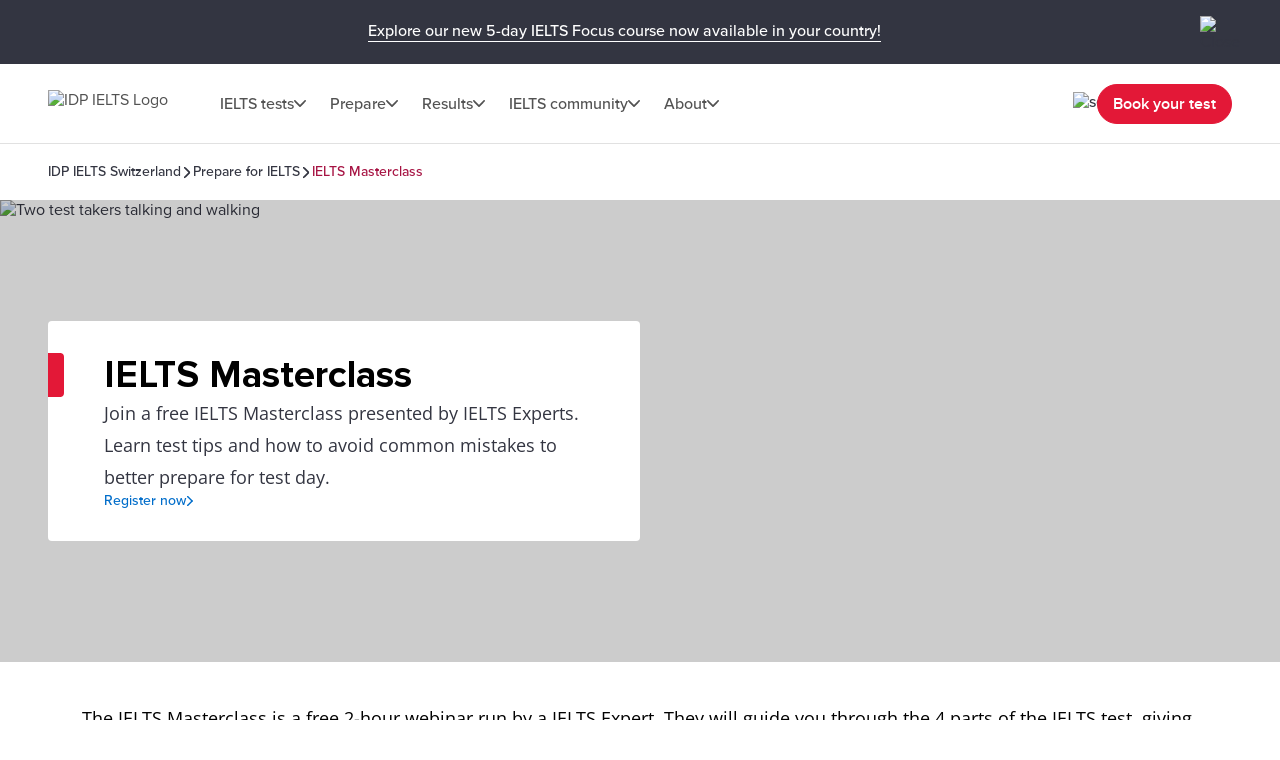

--- FILE ---
content_type: text/html; charset=utf-8
request_url: https://ielts.idp.com/switzerland/prepare/masterclass
body_size: 46266
content:
<!DOCTYPE html><html lang="en-ch" data-critters-container><head>
  <meta charset="utf-8">
  <base href="/">
  <title>Join an IELTS Masterclass and learn from IELTS Experts | IDP IELTS Switzerland</title>
  <meta name="viewport" content="width=device-width, initial-scale=1">
  <link rel="icon" type="image/x-icon" href="https://image.ielts.idp.com/assets/favicon/favicon.ico">
  <link rel="icon" type="image/png" sizes="32x32" href="https://image.ielts.idp.com/assets/favicon/favicon-32x32.png">
  <link rel="icon" type="image/png" sizes="16x16" href="https://image.ielts.idp.com/assets/favicon/favicon-16x16.png">
  <link rel="apple-touch-icon" sizes="180x180" href="https://image.ielts.idp.com/assets/favicon/apple-touch-icon.png">
  <link rel="preconnect" href="https://api.ieltsweb.idp.com/">
  <link rel="preconnect" href="https://images.ctfassets.net/">
  <meta http-equiv="Cache-Control" content="max-age=60">
  <meta name="theme-color" content="#e31837">
  <script>
    if (global === undefined) {
      var global = window;
    }
  </script>
<style>@font-face{font-family:proxima-nova;src:url(proxima-nova-regular.87b172222bcc0fef.woff2) format("woff2"),url(proxima-nova-regular.662bbbd06b9aa5b3.otf) format("opentype");font-display:swap;font-style:normal;font-weight:400}@font-face{font-family:proxima-nova-medium;src:url(proxima-nova-medium.734f1f32c124dd86.otf) format("opentype");font-display:swap;font-style:normal;font-weight:500}@font-face{font-family:proxima-nova-semi-bold;src:url(proxima-nova-smibold.5b62874e793950aa.woff2) format("woff2"),url(proxima-nova-smibold.5152071648a4247f.ttf) format("truetype");font-display:swap;font-style:normal;font-weight:600}@font-face{font-family:proxima-nova-bold;src:url(proxima-nova-bold.4d96510d3d7348dd.woff2) format("woff2"),url(proxima-nova-bold.f6fbb0eb8092e1c0.woff) format("woff");font-display:swap;font-style:normal;font-weight:700}@font-face{font-family:opensans-regular;src:url(opensans-regular.15759bc276176087.woff2) format("woff2"),url(opensans-regular.58ca0d12dface082.woff) format("woff"),url(opensans-regular.795a67074a6df54c.ttf) format("truetype");font-display:swap;font-style:normal;font-weight:400}@font-face{font-family:opensans-bold;src:url(OpenSans-Bold.e5f9f9180b3de78b.ttf) format("truetype");font-display:swap;font-style:normal;font-weight:700}*,*:after,*:before{margin:0;padding:0;box-sizing:inherit;font-size:unset;line-height:unset;font-weight:unset}body{box-sizing:border-box}.d-flex{display:flex}.flex-column{flex-direction:column}.align-items-center{align-items:center}.justify-content-center{justify-content:center}:root{--white:#fff;--black:#000;--primary:#333541;--darkgray:#2C2C33;--neutralgray:#6B6B6B;--grey32:#525252;--grey200:#D6D6D6;--grey900:#1C1C1C;--stonegrey:#F4F5F6;--red:#E31837;--red600:#B8142D;--red700:#8E0F22;--orange:#FF8300;--orangeDark:#9F5200;--lightorange:#FF9626;--maroon:#603100;--burgendyred:#A61242;--blue:#006DCA;--blue-set-500:#0000FF;--blue-set-50:#E5E5FF;--blue-set-700:#000070;--tonedwhite:#E6E9EC;--pink:#FDE8EB;--lightgray:#FAFAFA;--whitesmoke:#F5F5F5;--light-brown:#FFF3E5;--velvet:#700F4F;--navicons:#242424;--grey-light-opacity:rgba(230, 233, 236, .25);--grey-opacity:rgba(245, 245, 245, .5);--border-grey-opacity:rgba(135, 135, 135, .25);--border-black-opacity:rgba(0, 0, 0, .1);--gradient-shadow:linear-gradient(90.05deg, rgba(255, 255, 255, .2) 37.89%, rgba(245, 245, 245, .6) 73.8%, rgba(245, 245, 245, .8) 99.96%);--light-pink:#fce2ea;--light-pink-opacity:rgba(252, 226, 234, .4);--green:#2e6d0f;--green-border:#429e15;--light-green:#edfce5;--green-500:#51c21a;--dark-grey-1:#1018281a;--dark-grey-2:#1018280d;--grey-light:rgba(230, 233, 236, 1);--stroke-green:#D1F6BF;--light-grey-bg-1:#2d3941;--dark-grey-bg-2:#252e34;--light-grey-text:#a5a5a5;--dark-grey:#555;--red-gradient:#e33e18;--font-regular:"proxima-nova", sans-serif;--font-medium:"proxima-nova-medium", sans-serif;--font-bold:"proxima-nova-bold", sans-serif;--font-semi-bold:"proxima-nova-semi-bold", sans-serif;--font-secondary:"opensans-regular", sans-serif;--font-secondary-bold:"opensans-bold", sans-serif;--max-width:1920px}html{scrollbar-gutter:stable}body{overflow-x:hidden;max-width:var(--max-width);margin-left:auto;margin-right:auto;font-family:var(--font-regular);color:var(--primary);min-height:400px}</style><style>@font-face{font-family:proxima-nova;src:url(proxima-nova-regular.87b172222bcc0fef.woff2) format("woff2"),url(proxima-nova-regular.662bbbd06b9aa5b3.otf) format("opentype");font-display:swap;font-style:normal;font-weight:400}@font-face{font-family:proxima-nova-medium;src:url(proxima-nova-medium.734f1f32c124dd86.otf) format("opentype");font-display:swap;font-style:normal;font-weight:500}@font-face{font-family:proxima-nova-semi-bold;src:url(proxima-nova-smibold.5b62874e793950aa.woff2) format("woff2"),url(proxima-nova-smibold.5152071648a4247f.ttf) format("truetype");font-display:swap;font-style:normal;font-weight:600}@font-face{font-family:proxima-nova-bold;src:url(proxima-nova-bold.4d96510d3d7348dd.woff2) format("woff2"),url(proxima-nova-bold.f6fbb0eb8092e1c0.woff) format("woff");font-display:swap;font-style:normal;font-weight:700}@font-face{font-family:opensans-regular;src:url(opensans-regular.15759bc276176087.woff2) format("woff2"),url(opensans-regular.58ca0d12dface082.woff) format("woff"),url(opensans-regular.795a67074a6df54c.ttf) format("truetype");font-display:swap;font-style:normal;font-weight:400}@font-face{font-family:opensans-bold;src:url(OpenSans-Bold.e5f9f9180b3de78b.ttf) format("truetype");font-display:swap;font-style:normal;font-weight:700}*,*:after,*:before{margin:0;padding:0;box-sizing:inherit;font-size:unset;line-height:unset;font-weight:unset}body{box-sizing:border-box}button{background:none;border:0;cursor:pointer;box-sizing:border-box;display:inline-block;text-align:unset;font-family:unset}img{display:block}ul{list-style:none}a{color:inherit;text-decoration:inherit;cursor:pointer}a:focus-visible,button:focus-visible{outline:thin dotted}.d-flex{display:flex}.flex-wrap{flex-wrap:wrap}.flex-column{flex-direction:column}.flex-row{flex-direction:row}.align-items-center{align-items:center}.align-items-start{align-items:flex-start}.justify-content-center{justify-content:center}.justify-content-between{justify-content:space-between}.justify-content-end{justify-content:flex-end}.text-center{text-align:center}.overflow-hidden{overflow:hidden}.w-100{width:100%}.h-100{height:100%}.font-opensans{font-family:var(--font-secondary);font-weight:400}.font-medium{font-family:var(--font-medium);font-weight:500}.font-semi-bold{font-family:var(--font-semi-bold);font-weight:600}.gap8{gap:8px}.gap12{gap:12px}.gap16{gap:16px}.gap20{gap:20px}.gap24{gap:24px}.gap32{gap:32px}.gap48{gap:48px}.gap64{gap:64px}.position-relative{position:relative}.position-absolute{position:absolute}.hide{display:none}.clr-primary{color:var(--primary)}.clr-black{color:var(--black)}.clr-grey{color:var(--neutralgray)}.bg-blue-force{background-color:var(--blue)!important}.bg-white-force{background-color:var(--white)!important}.pt-16{padding-top:16px}.p-20{padding:20px}.p-24{padding:24px}.py-24{padding-top:24px;padding-bottom:24px}.p-48{padding:48px}.px-48{padding-left:48px;padding-right:48px}.py-40{padding-top:40px;padding-bottom:40px}.rounded{border-radius:4px}.rounded-full{border-radius:100px}@media only screen and (max-width: 900px){.hide-900{display:none}.show-900{display:block}.gap16-900{gap:16px}.gap24-900{gap:24px}.gap32-900{gap:32px}.flex-column-900{flex-direction:column}.align-items-start-900{align-items:flex-start}.mw-100{width:100%!important}.p-0-900{padding:0}.p-24-900{padding:24px}.px-24-900{padding-left:24px;padding-right:24px}.px-20-900{padding-left:20px;padding-right:20px}.py-24-900{padding-top:24px;padding-bottom:24px}.py-32-900{padding-top:32px;padding-bottom:32px}.pt-24-900{padding-top:24px}.pb-32-900{padding-bottom:32px}.text-start-900{text-align:start}}@media only screen and (max-width: 1024px){.flex-column-1024{flex-direction:column}.m-full-width-1024{width:100%}.hide-1024{display:none}}:root{--white:#fff;--black:#000;--primary:#333541;--darkgray:#2C2C33;--neutralgray:#6B6B6B;--grey32:#525252;--grey200:#D6D6D6;--grey900:#1C1C1C;--stonegrey:#F4F5F6;--red:#E31837;--red600:#B8142D;--red700:#8E0F22;--orange:#FF8300;--orangeDark:#9F5200;--lightorange:#FF9626;--maroon:#603100;--burgendyred:#A61242;--blue:#006DCA;--blue-set-500:#0000FF;--blue-set-50:#E5E5FF;--blue-set-700:#000070;--tonedwhite:#E6E9EC;--pink:#FDE8EB;--lightgray:#FAFAFA;--whitesmoke:#F5F5F5;--light-brown:#FFF3E5;--velvet:#700F4F;--navicons:#242424;--grey-light-opacity:rgba(230, 233, 236, .25);--grey-opacity:rgba(245, 245, 245, .5);--border-grey-opacity:rgba(135, 135, 135, .25);--border-black-opacity:rgba(0, 0, 0, .1);--gradient-shadow:linear-gradient(90.05deg, rgba(255, 255, 255, .2) 37.89%, rgba(245, 245, 245, .6) 73.8%, rgba(245, 245, 245, .8) 99.96%);--light-pink:#fce2ea;--light-pink-opacity:rgba(252, 226, 234, .4);--green:#2e6d0f;--green-border:#429e15;--light-green:#edfce5;--green-500:#51c21a;--dark-grey-1:#1018281a;--dark-grey-2:#1018280d;--grey-light:rgba(230, 233, 236, 1);--stroke-green:#D1F6BF;--light-grey-bg-1:#2d3941;--dark-grey-bg-2:#252e34;--light-grey-text:#a5a5a5;--dark-grey:#555;--red-gradient:#e33e18;--font-regular:"proxima-nova", sans-serif;--font-medium:"proxima-nova-medium", sans-serif;--font-bold:"proxima-nova-bold", sans-serif;--font-semi-bold:"proxima-nova-semi-bold", sans-serif;--font-secondary:"opensans-regular", sans-serif;--font-secondary-bold:"opensans-bold", sans-serif;--max-width:1920px}html{scrollbar-gutter:stable}body{overflow-x:hidden;max-width:var(--max-width);margin-left:auto;margin-right:auto;font-family:var(--font-regular);color:var(--primary);min-height:400px}.body-content{min-height:100vh}.button{font-size:16px;line-height:24px;border:1px solid var(--red);padding:12px 15px;width:auto;height:48px;white-space:nowrap;text-align:center;font-family:var(--font-semi-bold);font-weight:600;display:flex;align-items:center;justify-content:center}.button-primary{color:var(--white);background:var(--red)}.button-primary:focus{outline-color:var(--black)}.button-outline-grey{border:1px solid var(--neutralgray);color:var(--primary);background:var(--white)}.button-grey-hover{transition:all .3s}.button-grey-hover:hover{background:var(--tonedwhite);border:1.5px solid var(--primary)}.primary-hover{transition:all .3s}.primary-hover:hover{color:var(--red);background:var(--white)}.container{max-width:1116px;width:100%;margin:0 auto}.banner-title{position:relative;width:100%;color:var(--black)}.banner-title:before{content:"";position:absolute;left:0;top:0;background:var(--red);width:16px;height:100%;border-radius:0 4px 4px 0}.heading{color:var(--black);display:flex;gap:24px}.heading:before{content:"";width:8px;min-width:8px;background-color:var(--orange)}.heading1{font-family:var(--font-bold);font-weight:700}.heading4,.heading5,.heading6{font-family:var(--font-semi-bold);font-weight:600}.heading1{font-size:38px;line-height:44px}.heading4{font-size:20px;line-height:24px}.heading5{font-size:16px;line-height:20px}.heading6{font-size:14px;line-height:16px}.paragraph,.rtf-Section p{font-size:18px;line-height:32px}.spacer{border:1px solid var(--border-grey-opacity)}.item-link{display:inline-flex;align-items:center;font-size:14px;line-height:16px;color:var(--blue);gap:8px;font-family:var(--font-medium);font-weight:500;cursor:pointer}.item-link:hover,.item-link:focus{text-decoration:underline}.chevron-arrow{--chevron-svg:url('data:image/svg+xml,<svg xmlns="http://www.w3.org/2000/svg" fill="none" viewBox="3.28 5 10.5 6"><path fill-rule="evenodd" clip-rule="evenodd" d="M3.49762 5.21967C3.79052 4.92678 4.26539 4.92678 4.55828 5.21967L8.52795 9.18934L12.4976 5.21967C12.7905 4.92678 13.2654 4.92678 13.5583 5.21967C13.8512 5.51256 13.8512 5.98744 13.5583 6.28033L9.05828 10.7803C8.76539 11.0732 8.29052 11.0732 7.99762 10.7803L3.49762 6.28033C3.20473 5.98744 3.20473 5.51256 3.49762 5.21967Z" fill="%23525252"></path></svg>');display:inline-block;width:12px;height:7px;min-width:12px;min-height:7px;background-repeat:no-repeat;-webkit-mask:var(--chevron-svg);mask:var(--chevron-svg);background-color:var(--grey32);-webkit-mask-repeat:no-repeat;mask-repeat:no-repeat}.chevron-arrow.right{transform:rotate(-90deg);-webkit-transform:rotate(-90deg)}.chevron-arrow.left{transform:rotate(90deg);-webkit-transform:rotate(90deg)}.chevron-arrow.arrow-md{width:17px;height:9px;min-width:17px;min-height:9px;mask-size:17px;-webkit-mask-size:17px}.chevron-arrow.arrow-sm{width:10px;height:8px;mask-size:10px;-webkit-mask-size:10px;min-width:10px;min-height:8px}.line-clamp{display:-webkit-box;-webkit-line-clamp:4;-webkit-box-orient:vertical;overflow:hidden}.clamp-1{-webkit-line-clamp:1}.image-ratio{object-fit:cover;aspect-ratio:16 / 9;object-position:center}.ttmrgnTopcls{padding-top:64px}.ttmrgnTopcls header{top:64px!important}.header-fixed{padding-top:80px}.promo-grey{background-color:var(--primary);color:var(--white)}.custom-scroll::-webkit-scrollbar{width:4px;border-radius:4px}.custom-scroll::-webkit-scrollbar-thumb{background-color:#878787;border-radius:4px}.video-button{width:64px;height:64px;background:var(--white);box-shadow:0 4px 10px #00000026;top:50%;left:50%;transform:translate(-50%,-50%);cursor:pointer}.back-to-top-wrapper{padding:0 48px;position:absolute;width:100%;max-width:var(--max-width);transform:translateY(-50%)}@media only screen and (max-width: 900px){.ttmrgnTopcls{padding-top:56px}.ttmrgnTopcls header{top:56px!important}.header-fixed{padding-top:56px}.heading1{font-size:28px;line-height:32px}.paragraph{font-size:16px;line-height:28px}.banner-content .banner-title{padding-top:34px!important}.banner-title:before{height:10px;width:calc(100% + 2px);border-radius:4px 4px 0 0;left:-1px}.button{padding:4px 8px;height:40px}.back-to-top-wrapper{padding:24px}}drag-scroll{width:100%;height:100%}drag-scroll .drag-scroll-content{scrollbar-width:none;display:flex!important;height:100%!important}drag-scroll:not(.scrollbar-custom) .drag-scroll-content::-webkit-scrollbar{display:none;width:0!important;height:0!important;-webkit-appearance:none;background:transparent}.carousel-nav{top:0;transition:all .1s;pointer-events:none}.carousel-item{width:56px;height:56px;background:var(--white);transition:all .2s;filter:drop-shadow(0px 4px 4px rgba(0,0,0,.2));cursor:pointer;z-index:4;pointer-events:auto;visibility:hidden}.carousel-wrapper:hover .carousel-item,.carousel-wrapper:focus .carousel-item{visibility:visible}.nav-prev{left:16px}.nav-next{right:16px}.carousel-nav .carousel-item.nav-next:not(:disabled)~.carousel-shadow{position:absolute;top:0;background:var(--gradient-shadow);width:85px;height:100%}.carousel-item:disabled{display:none}.carousel-pod{padding-inline-end:24px;flex:0 0 auto}.carousel-card{background:var(--white);border:1px solid var(--border-grey-opacity);min-height:420px;position:relative;width:340px;white-space:normal;transition:all .2s}@media only screen and (max-width: 900px){drag-scroll{width:calc(100% + 24px)}}@media only screen and (max-width: 500px){.carousel-pod{width:calc(100% - 35px)}.carousel-card{width:100%!important}}@media only screen and (min-width: 901px){.carousel-pod:last-child{padding-inline-end:0}.xl-product-card .carousel-card{width:356px}}</style><link rel="stylesheet" href="styles.228654416af8c8c0.css" media="print" onload="this.media='all'"><noscript><link rel="stylesheet" href="styles.228654416af8c8c0.css"></noscript><style ng-app-id="ng">.line-chat[_ngcontent-ng-c2879319277]{position:fixed;bottom:80px;right:18px;z-index:999;cursor:pointer}.line-chat-container[_ngcontent-ng-c2879319277]{background:#3ace01;display:flex;padding:15px;border-radius:35px;outline:none;align-items:center}.line-chat-cont[_ngcontent-ng-c2879319277]{font-family:proxima-nova-semi-bold,sans-serif;font-size:20px;line-height:15px;color:#fff;margin-left:10px}.secondary-chat[_ngcontent-ng-c2879319277] > img[_ngcontent-ng-c2879319277]{height:60px}@media only screen and (max-width: 1024px){.line-chat[_ngcontent-ng-c2879319277]{bottom:90px}.line-chat-cont[_ngcontent-ng-c2879319277]{display:none}.secondary-chat[_ngcontent-ng-c2879319277] > img[_ngcontent-ng-c2879319277]{height:50px}}</style><style ng-app-id="ng">.comp-loader[_ngcontent-ng-c2236092356]{top:50%;left:50%;transform:translate(-50%,-50%)}.spinner-overlay[_ngcontent-ng-c2236092356]{width:100vw;height:100vh;background:#ffffffb3;z-index:9999;position:fixed;left:0;top:0}.spinner-quiz-bg[_ngcontent-ng-c2236092356]{background:var(--white)}.spinner-wrapper[_ngcontent-ng-c2236092356]{position:absolute;z-index:20}.spinner-wrapper[_ngcontent-ng-c2236092356]   .heading1[_ngcontent-ng-c2236092356]{padding-top:24px}.spinner-wrapper[_ngcontent-ng-c2236092356]   .paragraph[_ngcontent-ng-c2236092356]{padding-top:4px}.spinner-small[_ngcontent-ng-c2236092356]{transform:translate(-50%,-50%) scale(.7)}.spinner[_ngcontent-ng-c2236092356]{display:inline-block;width:64px;height:64px;border:8px solid rgba(227,24,55,.2);border-left-color:var(--red);border-radius:50%;animation:_ngcontent-ng-c2236092356_spin 1s linear infinite;position:relative}.spinner[_ngcontent-ng-c2236092356]:before, .spinner[_ngcontent-ng-c2236092356]:after{content:"";width:8px;height:8px;border-radius:50%;background:var(--red);position:absolute;left:1px;top:0}.spinner[_ngcontent-ng-c2236092356]:before{bottom:0;top:initial}.quiz-result-loader[_ngcontent-ng-c2236092356]{font-size:38px;line-height:44px;font-weight:700;font-family:var(--font-bold);max-width:600px}@keyframes _ngcontent-ng-c2236092356_spin{to{transform:rotate(360deg)}}.content-loader[_ngcontent-ng-c2236092356]{z-index:10}.overlay-loader[_ngcontent-ng-c2236092356]{top:0;left:0;background:var(--grey-opacity)}@media only screen and (max-width: 900px){.quiz-result-loader[_ngcontent-ng-c2236092356]{font-size:28px;line-height:32px;max-width:342px}}</style><style ng-app-id="ng">.z-index-1[_ngcontent-ng-c430713444]{z-index:1}</style><meta property="og:site_name" content="IDP IELTS Switzerland"><style ng-app-id="ng">.tick-tap-wrp[_ngcontent-ng-c2927017003]{position:fixed;top:0;padding:16px 48px;width:100%;max-width:1920px;height:64px;background:var(--primary);margin:0 auto;z-index:999;gap:32px}.tick-tap-wrp[_ngcontent-ng-c2927017003]   .tt-cont[_ngcontent-ng-c2927017003]     p{color:#fff;font-size:16px;line-height:28px;gap:16px}.tick-tap-wrp[_ngcontent-ng-c2927017003]   .tt-cont[_ngcontent-ng-c2927017003]     a{display:inline-block;font-size:16px;line-height:20px;border-bottom:1px solid #ffffff;white-space:nowrap}.tick-tap-wrp[_ngcontent-ng-c2927017003]   .tick-tap-close[_ngcontent-ng-c2927017003]{cursor:pointer}.clamp-2[_ngcontent-ng-c2927017003]{-webkit-line-clamp:2}@media only screen and (max-width: 900px){.tick-tap-wrp[_ngcontent-ng-c2927017003]{max-height:56px;height:56px;padding:8px 16px;align-items:center}.is-smart-banner[_ngcontent-ng-c2927017003]{top:80px}.tick-tap-wrp[_ngcontent-ng-c2927017003]   .tt-cont[_ngcontent-ng-c2927017003]     p{flex-wrap:wrap;font-size:14px;line-height:20px;text-overflow:ellipsis;overflow:hidden}.tick-tap-close[_ngcontent-ng-c2927017003]   img[_ngcontent-ng-c2927017003]{width:24px;height:24px}}</style><style ng-app-id="ng">.my-48[_ngcontent-ng-c2170186171]{margin-top:48px;margin-bottom:48px}.my-32[_ngcontent-ng-c2170186171]{margin-top:32px;margin-bottom:32px}.spacer[_ngcontent-ng-c2170186171]{border:0;border-bottom:.5px solid rgba(245,245,245,1)}.bg-black[_ngcontent-ng-c2170186171]{background-color:var(--black)}.mh-48[_ngcontent-ng-c2170186171]{min-height:48px}.footer[_ngcontent-ng-c2170186171]{background-color:var(--primary);color:var(--white);border-start-start-radius:16px;border-start-end-radius:16px}.footer-list[_ngcontent-ng-c2170186171]   ul[_ngcontent-ng-c2170186171]   li[_ngcontent-ng-c2170186171]{font-family:var(--font-secondary);font-size:16px;line-height:28px;font-weight:400}.rounded-bottom[_ngcontent-ng-c2170186171]{border-end-start-radius:16px;border-end-end-radius:16px}.footer-bottom[_ngcontent-ng-c2170186171]   .links[_ngcontent-ng-c2170186171]{font-size:12px;line-height:12px;color:var(--white)}.footer-lang[_ngcontent-ng-c2170186171]{width:max-content;cursor:pointer}.footer-lang.active[_ngcontent-ng-c2170186171]   .arrow-icon[_ngcontent-ng-c2170186171]{transition:transform .2s;transform:rotate(180deg)}.footer-lang-dropdown[_ngcontent-ng-c2170186171]{background:var(--white);color:var(--black);overflow:hidden;padding:20px;top:30px;min-width:220px;z-index:1}.footer-lang-list[_ngcontent-ng-c2170186171]{overflow-y:auto;max-height:184px;font-size:16px;line-height:28px}.footer-lang-dropdown[_ngcontent-ng-c2170186171]   .active[_ngcontent-ng-c2170186171], .footer-lang-dropdown[_ngcontent-ng-c2170186171]   li[_ngcontent-ng-c2170186171]:hover{color:var(--red)}.subscribe[_ngcontent-ng-c2170186171]{min-width:155px;display:block}.social-list-item[_ngcontent-ng-c2170186171]{width:48px;height:48px;display:flex;justify-content:center;align-items:center}.social-list-item[_ngcontent-ng-c2170186171]:hover, .social-list-item[_ngcontent-ng-c2170186171]:focus{background:var(--red);border-radius:4px;padding:12px}.footer-list[_ngcontent-ng-c2170186171]   ul[_ngcontent-ng-c2170186171]   li[_ngcontent-ng-c2170186171]:hover   a[_ngcontent-ng-c2170186171], .footer-list[_ngcontent-ng-c2170186171]   ul[_ngcontent-ng-c2170186171]   li[_ngcontent-ng-c2170186171]:focus   a[_ngcontent-ng-c2170186171], .footer-bottom[_ngcontent-ng-c2170186171]   .links[_ngcontent-ng-c2170186171]   li[_ngcontent-ng-c2170186171]:hover   a[_ngcontent-ng-c2170186171], .footer-bottom[_ngcontent-ng-c2170186171]   .links[_ngcontent-ng-c2170186171]   li[_ngcontent-ng-c2170186171]:focus   a[_ngcontent-ng-c2170186171]{text-decoration:underline}.align-center[_ngcontent-ng-c2170186171]{text-align:center}.clr-white[_ngcontent-ng-c2170186171]{color:var(--white)}.footer-address[_ngcontent-ng-c2170186171]{margin-top:-1px}.address-sec[_ngcontent-ng-c2170186171]{padding-top:16px}.address_box[_ngcontent-ng-c2170186171]{width:calc(50% - 24px)}  .address_box p{font-size:12px;line-height:16px;font-family:var(--font-secondary)}  .address_box b{font-size:16px;line-height:20px;font-family:var(--font-semi-bold)}.popup_wrapper[_ngcontent-ng-c2170186171]{position:fixed;z-index:1000;pointer-events:none;top:0;left:0}.global-overlay-wrapper[_ngcontent-ng-c2170186171]{max-width:90vw;cursor:auto;background-color:var(--white);border-radius:12px;position:relative;overflow:hidden}.overlay-backdrop[_ngcontent-ng-c2170186171]{position:absolute;inset:0;z-index:1000;pointer-events:auto;-webkit-tap-highlight-color:transparent;transition:opacity .4s cubic-bezier(.25,.8,.25,1);background:#333541b3}.close-popup[_ngcontent-ng-c2170186171]{cursor:pointer;padding-top:24px;position:sticky;top:0;z-index:11;background-color:var(--white)}.popup-content-wrapper[_ngcontent-ng-c2170186171]{padding-top:0}.iframe-container[_ngcontent-ng-c2170186171]     iframe{width:80vw;height:60vh}.iframe-container[_ngcontent-ng-c2170186171]     iframe::-webkit-scrollbar{width:4px;border-radius:4px}.iframe-container[_ngcontent-ng-c2170186171]     iframe::-webkit-scrollbar-thumb{background-color:#878787;border-radius:4px}.results.results-footer-bottom[_ngcontent-ng-c2170186171]{display:flex}.ielts-results-partners[_ngcontent-ng-c2170186171]{max-width:490px;text-align:right}.footer-partner[_ngcontent-ng-c2170186171]{font-size:14px;line-height:24px}.results[_ngcontent-ng-c2170186171] > div[_ngcontent-ng-c2170186171]   div[_ngcontent-ng-c2170186171]{display:none}@media only screen and (max-width: 600px){.overlay-backdrop[_ngcontent-ng-c2170186171]{align-items:flex-end!important}.global-overlay-wrapper[_ngcontent-ng-c2170186171]{border-radius:12px 12px 0 0!important;max-width:100%;width:100vw}.iframe-container[_ngcontent-ng-c2170186171]     iframe{width:90vw}}@media only screen and (max-height: 620px){.global-overlay-wrapper[_ngcontent-ng-c2170186171]{gap:1%}}@media only screen and (min-width: 901px){.footer-title[_ngcontent-ng-c2170186171]{padding-bottom:16px;display:block}.footer-list[_ngcontent-ng-c2170186171]{width:25%}.footer-secondary[_ngcontent-ng-c2170186171]   .footer-title[_ngcontent-ng-c2170186171]{padding-bottom:12px}.social-list[_ngcontent-ng-c2170186171]{width:50%}}@media only screen and (max-width: 900px){.footer-bottom-logo[_ngcontent-ng-c2170186171]{width:147px;height:27px}.footer-secondary[_ngcontent-ng-c2170186171]   .social-list[_ngcontent-ng-c2170186171]:nth-of-type(2){order:3}.link[_ngcontent-ng-c2170186171]{border-bottom:4px solid #D5D5D5;padding:0 15px 15px;display:inline-block;width:33.3%}.link.active[_ngcontent-ng-c2170186171]{border-color:var(--red)}.footer-cont[_ngcontent-ng-c2170186171]{scroll-snap-type:x mandatory;display:flex;-webkit-overflow-scrolling:touch;overflow-x:scroll;height:100%;scrollbar-width:none}.footer-cont[_ngcontent-ng-c2170186171]::-webkit-scrollbar{width:0;height:0}.footer-list[_ngcontent-ng-c2170186171]{min-width:100%;scroll-snap-align:start;position:relative}.footer-list[_ngcontent-ng-c2170186171]   ul[_ngcontent-ng-c2170186171]   li[_ngcontent-ng-c2170186171]{font-size:14px;line-height:20px}.footer-secondary[_ngcontent-ng-c2170186171]   .web-country-item[_ngcontent-ng-c2170186171]{order:1}.social-title[_ngcontent-ng-c2170186171]{display:inline-block;font-size:18px;line-height:20px}.pb-12-900[_ngcontent-ng-c2170186171]{padding-bottom:12px}.p-24-900[_ngcontent-ng-c2170186171]{padding:24px}.pb-24-900[_ngcontent-ng-c2170186171]{padding-bottom:24px}.pt-48-900[_ngcontent-ng-c2170186171]{padding-top:48px}.pt-64-900[_ngcontent-ng-c2170186171]{padding-top:64px}.gap16-900[_ngcontent-ng-c2170186171]{gap:16px}.gap0-900[_ngcontent-ng-c2170186171]{gap:0}.ielts-partners-img[_ngcontent-ng-c2170186171]   img[_ngcontent-ng-c2170186171]{width:281px;height:32px;object-fit:contain}.ielts-results-partners[_ngcontent-ng-c2170186171]{text-align:left;font-size:14px;line-height:24px}.mb-32-900[_ngcontent-ng-c2170186171]{margin-bottom:32px}.h-48-900[_ngcontent-ng-c2170186171]{height:48px}}@media only screen and (max-width: 500px){.link[_ngcontent-ng-c2170186171]{padding:0 6px 15px}.w-100-500[_ngcontent-ng-c2170186171]{width:100%}}@media only screen and (max-width: 767px){.address_box[_ngcontent-ng-c2170186171]{width:100%}}</style><style ng-app-id="ng">header[_ngcontent-ng-c4244542721]{position:fixed;z-index:11;top:0;background:var(--white);max-width:1920px}.header-wrapper[_ngcontent-ng-c4244542721]{height:80px;border-bottom:1px solid var(--border-grey-opacity);gap:40px;font-size:16px;line-height:20px;color:var(--grey32)}.d-block[_ngcontent-ng-c4244542721]{display:block}.cursor-pointer[_ngcontent-ng-c4244542721]{cursor:pointer}.cursor-initial[_ngcontent-ng-c4244542721]{cursor:initial}.nav-menu-desktop[_ngcontent-ng-c4244542721] > .menu-dropdown[_ngcontent-ng-c4244542721] > a[_ngcontent-ng-c4244542721]{position:relative;gap:13px;padding:12px;font-family:var(--font-medium);font-weight:500;cursor:pointer}.nav-menu-desktop[_ngcontent-ng-c4244542721]   .menu-toggle.menu-dropdown[_ngcontent-ng-c4244542721]:hover > a[_ngcontent-ng-c4244542721], .nav-menu-desktop[_ngcontent-ng-c4244542721]   .menu-focused.menu-dropdown[_ngcontent-ng-c4244542721]:focus-within > a[_ngcontent-ng-c4244542721]{color:var(--burgendyred)}.nav-menu-desktop[_ngcontent-ng-c4244542721]   .menu-toggle.menu-dropdown[_ngcontent-ng-c4244542721] > a[_ngcontent-ng-c4244542721]:after{content:"";position:absolute;bottom:0;width:0%;height:1.5px;background:var(--burgendyred);transition:width .25s ease-in-out}.nav-menu-desktop[_ngcontent-ng-c4244542721]   .menu-toggle.menu-dropdown[_ngcontent-ng-c4244542721]:hover > a[_ngcontent-ng-c4244542721]:after, .nav-menu-desktop[_ngcontent-ng-c4244542721]   .menu-focused.menu-dropdown[_ngcontent-ng-c4244542721]:focus-within > a[_ngcontent-ng-c4244542721]:after{width:100%}.nav-menu-desktop[_ngcontent-ng-c4244542721]   .menu-toggle.menu-dropdown[_ngcontent-ng-c4244542721]:hover   .dropdown-arrow[_ngcontent-ng-c4244542721], .nav-menu-desktop[_ngcontent-ng-c4244542721]   .menu-focused.menu-dropdown[_ngcontent-ng-c4244542721]:focus-within   .dropdown-arrow[_ngcontent-ng-c4244542721]{transition:transform .2s;transform:rotate(-180deg);background-color:var(--burgendyred)}.change-lang[_ngcontent-ng-c4244542721]   .chevron-arrow[_ngcontent-ng-c4244542721]{margin-top:2px}.change-lang.active[_ngcontent-ng-c4244542721]   .chevron-arrow[_ngcontent-ng-c4244542721]{transition:transform .2s;transform:rotate(-180deg);margin-top:0}.nav-menu-desktop[_ngcontent-ng-c4244542721]   .menu-toggle.menu-dropdown[_ngcontent-ng-c4244542721]:hover   .menu-dropdown-list[_ngcontent-ng-c4244542721], .nav-menu-desktop[_ngcontent-ng-c4244542721]   .menu-focused.menu-dropdown[_ngcontent-ng-c4244542721]:focus-within   .menu-dropdown-list[_ngcontent-ng-c4244542721]{visibility:visible;height:auto}.menu-dropdown-list[_ngcontent-ng-c4244542721]{background:var(--white);top:79px;z-index:99;left:0;border-top:1px solid var(--border-grey-opacity);box-shadow:0 4px 12px #0000001a;visibility:hidden;height:0;max-height:75vh;overflow-y:auto}.menu-dropdown-box[_ngcontent-ng-c4244542721]{padding:24px 0 32px;flex:1;background-color:var(--white);height:auto}.flex2[_ngcontent-ng-c4244542721]{flex:2}.flex3[_ngcontent-ng-c4244542721]{flex:3}.menu-tab-wrapper[_ngcontent-ng-c4244542721]   .menu-dropdown-box[_ngcontent-ng-c4244542721]:first-child{height:auto;position:sticky;top:0}.menu-dropdown-list.menu-scrolled[_ngcontent-ng-c4244542721]{background-color:var(--whitesmoke)}.menu-scrolled[_ngcontent-ng-c4244542721]   .menu-dropdown-box[_ngcontent-ng-c4244542721]{height:100%}.menu-dropdown-box[_ngcontent-ng-c4244542721]:not(:last-child){border-inline-end:1px solid var(--border-grey-opacity)}.quick-link[_ngcontent-ng-c4244542721]{background-color:var(--whitesmoke)}.menu-dropdown-tabs[_ngcontent-ng-c4244542721]   .menu-tab[_ngcontent-ng-c4244542721]:hover, .menu-dropdown-tabs[_ngcontent-ng-c4244542721]   .menu-tab[_ngcontent-ng-c4244542721]:focus-within{background-color:var(--tonedwhite)}.menu-dropdown-tabs[_ngcontent-ng-c4244542721]   .menu-tab.tab-active[_ngcontent-ng-c4244542721]{border-inline-end:4px solid var(--primary);background-color:var(--tonedwhite);color:var(--primary)}.menu-title[_ngcontent-ng-c4244542721]{color:var(--burgendyred);border-bottom:1px solid var(--grey200);padding:16px 0;margin-bottom:9px}.right-item[_ngcontent-ng-c4244542721]{height:100%;gap:8px;white-space:nowrap;cursor:pointer;font-family:var(--font-medium);font-weight:500;color:var(--primary)}.right-item-text[_ngcontent-ng-c4244542721]   .menu-drop-arrow[_ngcontent-ng-c4244542721]{margin-left:13px}.mobile-menu[_ngcontent-ng-c4244542721]{display:none}.book-btn[_ngcontent-ng-c4244542721]{min-width:128px;height:40px}.menulabel[_ngcontent-ng-c4244542721]{width:0;height:0;color:transparent;-webkit-user-select:none;user-select:none}.change-lang[_ngcontent-ng-c4244542721]{cursor:pointer}.change-lang[_ngcontent-ng-c4244542721]:focus-visible{outline:thin dotted}.language-popup[_ngcontent-ng-c4244542721]{width:128px;padding:20px;background:var(--white);border:1px solid var(--border-grey-opacity);box-shadow:0 1px 3px #1018281a,0 1px 2px -1px #1018281a;border-radius:4px;top:100%;left:0;z-index:100}.signin-popup[_ngcontent-ng-c4244542721]{width:200px}.signin-popup[_ngcontent-ng-c4244542721]   li[_ngcontent-ng-c4244542721]:hover{color:var(--red)}.signin-popup[_ngcontent-ng-c4244542721]   li[_ngcontent-ng-c4244542721]:hover   img[_ngcontent-ng-c4244542721]{filter:invert(31%) sepia(100%) saturate(6550%) hue-rotate(342deg) brightness(91%) contrast(96%)}.lang-list[_ngcontent-ng-c4244542721]{font-size:16px;line-height:28px;color:var(--black)}.lang-list[_ngcontent-ng-c4244542721]   li[_ngcontent-ng-c4244542721]:hover, .lang-list[_ngcontent-ng-c4244542721]   li[_ngcontent-ng-c4244542721]:focus-within, .lang-active[_ngcontent-ng-c4244542721]{color:var(--red)}.flex1[_ngcontent-ng-c4244542721]{flex:1}.mlp-header[_ngcontent-ng-c4244542721]   .language-popup[_ngcontent-ng-c4244542721]{left:initial;right:0;top:calc(100% + 12px)}.login-avatar[_ngcontent-ng-c4244542721]{width:28px;height:28px;background:var(--primary);color:var(--white)}.bg-primary-force[_ngcontent-ng-c4244542721]{background-color:var(--primary)!important}@media only screen and (min-width:1025px){.header-right[_ngcontent-ng-c4244542721]{padding:16px 0}.user-signin[_ngcontent-ng-c4244542721]:hover   .signin-popup[_ngcontent-ng-c4244542721], .user-signin[_ngcontent-ng-c4244542721]:focus   .signin-popup[_ngcontent-ng-c4244542721]{display:block}}@media only screen and (min-width:1025px) and (max-width: 1250px){.header-wrapper[_ngcontent-ng-c4244542721]{gap:24px}.logo[_ngcontent-ng-c4244542721]   img[_ngcontent-ng-c4244542721]{width:120px}.gap24-lg[_ngcontent-ng-c4244542721]{gap:24px}.nav-menu-desktop[_ngcontent-ng-c4244542721] > .menu-dropdown[_ngcontent-ng-c4244542721] > a[_ngcontent-ng-c4244542721]{gap:8px;padding:6px;font-size:14px}.right-item[_ngcontent-ng-c4244542721]{font-size:14px}}@media only screen and (min-width:1025px) and (max-width: 1300px){.menu-dropdown-tabs[_ngcontent-ng-c4244542721]{gap:12px}.menu-tab[_ngcontent-ng-c4244542721]{padding-top:20px;padding-bottom:20px}}@media only screen and (max-width:1400px){.right-item-text[_ngcontent-ng-c4244542721]{display:none}}@media only screen and (max-width: 1024px){.hide-1024[_ngcontent-ng-c4244542721]{display:none}.logo[_ngcontent-ng-c4244542721]   img[_ngcontent-ng-c4244542721]{width:120px}.mobile-menu[_ngcontent-ng-c4244542721]{display:block}.mobile-menu[_ngcontent-ng-c4244542721]   .hamburger-icon[_ngcontent-ng-c4244542721]   input[_ngcontent-ng-c4244542721]:checked ~ .mob-nav-menu[_ngcontent-ng-c4244542721]{left:0}.header-open[_ngcontent-ng-c4244542721]   .right-sec[_ngcontent-ng-c4244542721]:not(.mobile-menu){display:none}.hamburger-icon[_ngcontent-ng-c4244542721]   .hamburger-text[_ngcontent-ng-c4244542721]{color:var(--primary);font-size:18px}.hamburger-icon[_ngcontent-ng-c4244542721]   input[_ngcontent-ng-c4244542721]{display:block;width:20px;height:20px;cursor:pointer;opacity:0;z-index:2;position:absolute;-webkit-touch-callout:none}.hamburger-icon[_ngcontent-ng-c4244542721]   .toggle-menu[_ngcontent-ng-c4244542721]   span[_ngcontent-ng-c4244542721]{display:block;width:20px;height:2.5px;margin-bottom:3px;position:relative;background:var(--primary);border-radius:9px;z-index:1;transform-origin:4px 0px;transition:transform .5s cubic-bezier(.77,.2,.05,1),background .5s cubic-bezier(.77,.2,.05,1),opacity .55s}.hamburger-icon[_ngcontent-ng-c4244542721]   .toggle-menu[_ngcontent-ng-c4244542721]   span[_ngcontent-ng-c4244542721]:first-child{transform-origin:0% 0%}.hamburger-icon[_ngcontent-ng-c4244542721]   .toggle-menu[_ngcontent-ng-c4244542721]   span[_ngcontent-ng-c4244542721]:nth-last-child(1){margin-bottom:0}.hamburger-icon[_ngcontent-ng-c4244542721]   .toggle-menu[_ngcontent-ng-c4244542721]   span[_ngcontent-ng-c4244542721]:nth-last-child(2){transform-origin:0% 100%}.hamburger-icon[_ngcontent-ng-c4244542721]   input[_ngcontent-ng-c4244542721]:checked ~ .toggle-menu[_ngcontent-ng-c4244542721]   span[_ngcontent-ng-c4244542721]{opacity:1;transform:rotate(45deg) translate(-2px,-10px)}.hamburger-icon[_ngcontent-ng-c4244542721]   input[_ngcontent-ng-c4244542721]:checked ~ .toggle-menu[_ngcontent-ng-c4244542721]   span[_ngcontent-ng-c4244542721]:nth-last-child(3){opacity:0;transform:rotate(0) scale(.2)}.hamburger-icon[_ngcontent-ng-c4244542721]   input[_ngcontent-ng-c4244542721]:checked ~ .toggle-menu[_ngcontent-ng-c4244542721]   span[_ngcontent-ng-c4244542721]:nth-last-child(2){transform:rotate(-45deg) translate(-1px,10px)}.menu-head[_ngcontent-ng-c4244542721]{color:var(--grey32);width:max-content}.mobile-menu[_ngcontent-ng-c4244542721]   .mob-nav-menu[_ngcontent-ng-c4244542721]{width:100%;position:fixed;top:56px;z-index:99;background:var(--white);overflow:auto;height:calc(100% - 56px);left:-100%;transition:left .3s}.px-20-1024[_ngcontent-ng-c4244542721]{padding-left:20px;padding-right:20px}.py-16-1024[_ngcontent-ng-c4244542721]{padding-top:16px;padding-bottom:16px}.py-24-1024[_ngcontent-ng-c4244542721]{padding-top:24px;padding-bottom:24px}.mob-nav-menu[_ngcontent-ng-c4244542721]   .nav-list-item[_ngcontent-ng-c4244542721]{border-bottom:1px solid var(--border-grey-opacity);padding:12px;color:var(--grey32);cursor:pointer;font-family:var(--font-medium);font-weight:500}.mob-nav-menu[_ngcontent-ng-c4244542721]   .nav-list-item[_ngcontent-ng-c4244542721]   .triangle-arrow[_ngcontent-ng-c4244542721]{border-color:var(--grey32);border-width:0 3px 3px 0;padding:3px}.mob-bottom-menu[_ngcontent-ng-c4244542721]{gap:20px;background-color:var(--whitesmoke);border-top:1px solid var(--border-grey-opacity)}.mob-bottom-menu[_ngcontent-ng-c4244542721]   .button[_ngcontent-ng-c4244542721]{width:100%;height:48px}.menu-dropdown[_ngcontent-ng-c4244542721]{border-bottom:1px solid var(--border-grey-opacity)}.menu-dropdown[_ngcontent-ng-c4244542721]   .dropdown-option[_ngcontent-ng-c4244542721]{padding:16px;border:1.5px solid var(--primary);background:var(--tonedwhite);height:48px;font-family:var(--font-semi-bold);font-weight:600}.menu-dropdown-box[_ngcontent-ng-c4244542721]{padding:0}.menu-dropdown-box[_ngcontent-ng-c4244542721]:not(:last-child){border:0;border-bottom:1px solid var(--border-grey-opacity)}.closeicon[_ngcontent-ng-c4244542721]{width:24px;height:24px}.account-item[_ngcontent-ng-c4244542721]{border:1px solid var(--border-grey-opacity);box-shadow:0 1px 2px -1px #1018281a,0 1px 3px #1018281a;border-radius:8px;font-size:14px;line-height:24px;color:var(--primary)}}@media only screen and (min-width:901px) and (max-width: 1024px){.mobile-menu[_ngcontent-ng-c4244542721]   .mob-nav-menu[_ngcontent-ng-c4244542721]{top:80px;height:calc(100% - 80px)}.px-48-901-1024[_ngcontent-ng-c4244542721]{padding-left:48px;padding-right:48px}}@media only screen and (max-width: 900px){.header-wrapper[_ngcontent-ng-c4244542721]{height:56px;padding:12px 20px;gap:24px}.logo[_ngcontent-ng-c4244542721]   img[_ngcontent-ng-c4244542721]{width:93px;height:16px}.header-right[_ngcontent-ng-c4244542721]{gap:16px}.book-now-enabled[_ngcontent-ng-c4244542721]   .logo[_ngcontent-ng-c4244542721]{justify-content:start}  .is-quiz-enabled .diagnostic-logo{justify-content:flex-start}}@media only screen and (max-width: 500px){.hide-500[_ngcontent-ng-c4244542721]{display:none}.flex-500[_ngcontent-ng-c4244542721]{display:flex}.book-btn[_ngcontent-ng-c4244542721]{min-width:auto}}@media only screen and (min-width:501px) and (max-width: 1024px){.user-title[_ngcontent-ng-c4244542721]{flex:1 0 100%}.mob-bottom-menu[_ngcontent-ng-c4244542721]   .button[_ngcontent-ng-c4244542721]{flex:1 0 0}}@media only screen and (min-width: 901px){.book-now-enabled[_ngcontent-ng-c4244542721]   .logo[_ngcontent-ng-c4244542721]   a[_ngcontent-ng-c4244542721]{padding-inline-start:60px}}.pr_container[_ngcontent-ng-c4244542721]{width:1400px;margin:auto;max-width:100%}.logo_prp[_ngcontent-ng-c4244542721]{position:relative;width:100%;display:flex;align-items:center;padding:12px 0;justify-content:space-between}.logo_prp[_ngcontent-ng-c4244542721]   a[_ngcontent-ng-c4244542721]   img[_ngcontent-ng-c4244542721]{width:253px}a.bkats[_ngcontent-ng-c4244542721]:hover{background-color:#e31837;color:#fff}a.bkats[_ngcontent-ng-c4244542721]{transition:all .2s linear 0s;font-weight:600;font-size:15px;line-height:27px;color:#e31837;min-width:121px;height:44px;display:flex;align-items:center;justify-content:center;border:1px solid #e31837;border-radius:4px;margin:10px 0}.navicn[_ngcontent-ng-c4244542721], .goielts_prp[_ngcontent-ng-c4244542721]{display:none}.asd_hdr[_ngcontent-ng-c4244542721]{display:flex;align-items:center;flex-direction:row;justify-content:center}a.bktohm_pg[_ngcontent-ng-c4244542721]{color:#2c2c33;text-decoration:underline;margin-right:30px}@media only screen and (min-width:320px) and (max-width:767px){.goielts_prp[_ngcontent-ng-c4244542721]{margin-top:68px;width:100%;display:block;background:#f5f5f5;text-align:right;z-index:999;padding:0 15px}.goielts_prp[_ngcontent-ng-c4244542721]   a[_ngcontent-ng-c4244542721]{color:#2c2c33;padding:6px 0;display:inline-block;text-decoration:underline}.navicn[_ngcontent-ng-c4244542721]   li[_ngcontent-ng-c4244542721]   img[_ngcontent-ng-c4244542721]{width:16px}.asd_hdr[_ngcontent-ng-c4244542721]   .bkats[_ngcontent-ng-c4244542721]{margin:0 0 0 20px!important}.asd_hdr[_ngcontent-ng-c4244542721]{display:flex;align-items:center}.header_prp[_ngcontent-ng-c4244542721]{position:fixed;left:0;top:0;z-index:99;width:100%;background:linear-gradient(57.86deg,#720c1c -2.65%,#d91734 38.41%,#e31837 87.68%);background-color:#e31837}.navicn[_ngcontent-ng-c4244542721]{display:flex}.logo_prp[_ngcontent-ng-c4244542721]{padding:12px 0}.navicn[_ngcontent-ng-c4244542721]   li[_ngcontent-ng-c4244542721]{width:31px;height:31px;background:#fff;display:flex;flex-direction:column;align-items:center;justify-content:center;border-radius:50px;margin-left:20px}.logo_prp[_ngcontent-ng-c4244542721]   a[_ngcontent-ng-c4244542721]   img[_ngcontent-ng-c4244542721]{width:150px}.lg_pge[_ngcontent-ng-c4244542721]   .logo_prp[_ngcontent-ng-c4244542721]   a[_ngcontent-ng-c4244542721]   img[_ngcontent-ng-c4244542721]{width:90px;height:auto}.lg_pge[_ngcontent-ng-c4244542721]   .logo_prp[_ngcontent-ng-c4244542721]{padding:10px 0}.lg_pge[_ngcontent-ng-c4244542721]   .mlp_head[_ngcontent-ng-c4244542721]   .lang_dropdown[_ngcontent-ng-c4244542721]   .lang_options[_ngcontent-ng-c4244542721]{top:64px}.pr_container[_ngcontent-ng-c4244542721]{padding:0 15px}.navicn[_ngcontent-ng-c4244542721]   li[_ngcontent-ng-c4244542721]:first-child{margin-left:0}.bkats[_ngcontent-ng-c4244542721]{color:#fff!important;border:1px solid #fff!important;margin-left:20px!important}a.bktohm_pg[_ngcontent-ng-c4244542721]{color:#fff;white-space:nowrap;position:absolute;top:0;display:none;right:0;margin-right:0}}@media only screen and (min-width:768px) and (max-width:1023px){.asd_hdr[_ngcontent-ng-c4244542721]   .bkats[_ngcontent-ng-c4244542721]{margin:0 0 0 20px!important}.asd_hdr[_ngcontent-ng-c4244542721]{display:flex;align-items:center}.header_prp[_ngcontent-ng-c4244542721]{position:fixed;left:0;top:0;z-index:99;width:100%;background:linear-gradient(57.86deg,#720c1c -2.65%,#d91734 38.41%,#e31837 87.68%);background-color:#e31837}.prp_bnrwrp[_ngcontent-ng-c4244542721]{margin-top:65px}ul.navicn[_ngcontent-ng-c4244542721]{display:flex}.bkats[_ngcontent-ng-c4244542721]{color:#fff!important;border:1px solid #fff!important}.navicn[_ngcontent-ng-c4244542721]   li[_ngcontent-ng-c4244542721]   img[_ngcontent-ng-c4244542721]{width:14px}ul.navicn[_ngcontent-ng-c4244542721]   li[_ngcontent-ng-c4244542721]{width:28px;height:28px;background:#fff;display:flex;flex-direction:column;align-items:center;justify-content:center;border-radius:50px;margin-left:20px}.logo_prp[_ngcontent-ng-c4244542721]{padding:12px 0}.logo_prp[_ngcontent-ng-c4244542721]   a[_ngcontent-ng-c4244542721]   img[_ngcontent-ng-c4244542721]{width:200px}.pr_container[_ngcontent-ng-c4244542721]{padding:0 15px}.navicn[_ngcontent-ng-c4244542721]   li[_ngcontent-ng-c4244542721]:first-child{margin-left:0}a.bktohm_pg[_ngcontent-ng-c4244542721]{color:#fff}}@media only screen and (min-width:1024px) and (max-width:1099px){.pr_container[_ngcontent-ng-c4244542721]{padding:0 15px}.logo_prp[_ngcontent-ng-c4244542721]{padding:0}.logo_prp[_ngcontent-ng-c4244542721]   img[_ngcontent-ng-c4244542721]{width:200px}}@media only screen and (min-width:1100px) and (max-width:1400px){.pr_container[_ngcontent-ng-c4244542721]{padding:0 15px}}.nav[_ngcontent-ng-c4244542721]   ul[_ngcontent-ng-c4244542721]   li[_ngcontent-ng-c4244542721]   a[_ngcontent-ng-c4244542721]   .main_menu_drop[_ngcontent-ng-c4244542721]{border:solid black;border-width:0 3px 3px 0;transition:transform .2s;border-radius:1px;display:inline-block;padding:3px;transform:rotate(45deg);-webkit-transform:rotate(45deg);margin-left:19px;position:relative;top:-2.5px;left:-1px}.nav[_ngcontent-ng-c4244542721]   ul[_ngcontent-ng-c4244542721]   li[_ngcontent-ng-c4244542721]:hover   a[_ngcontent-ng-c4244542721]   .main_menu_drop[_ngcontent-ng-c4244542721], .nav[_ngcontent-ng-c4244542721]   ul[_ngcontent-ng-c4244542721]   li[_ngcontent-ng-c4244542721]:focus   a[_ngcontent-ng-c4244542721]   .main_menu_drop[_ngcontent-ng-c4244542721]{border-color:#e01e3c;transition:transform .2s;transform:rotate(225deg);top:2px}@media only screen and (max-width: 900px){.nav[_ngcontent-ng-c4244542721]   ul[_ngcontent-ng-c4244542721]   li[_ngcontent-ng-c4244542721]   span.mob-nav-link[_ngcontent-ng-c4244542721]   span.nav-arrow[_ngcontent-ng-c4244542721]   em.main_menu_drop[_ngcontent-ng-c4244542721]{border:solid black;border-width:0 3px 3px 0;display:inline-block;padding:2.5px;transform:rotate(45deg);-webkit-transform:rotate(45deg);position:absolute;right:20px;left:auto;transition:transform .3s}.nav[_ngcontent-ng-c4244542721]   ul[_ngcontent-ng-c4244542721]   li[_ngcontent-ng-c4244542721]   span.mob-nav-link[_ngcontent-ng-c4244542721]:focus   span.nav-arrow[_ngcontent-ng-c4244542721]   em.main_menu_drop[_ngcontent-ng-c4244542721], .nav[_ngcontent-ng-c4244542721]   ul[_ngcontent-ng-c4244542721]   li[_ngcontent-ng-c4244542721]   span.mob-nav-link[_ngcontent-ng-c4244542721]:hover   span.nav-arrow[_ngcontent-ng-c4244542721]   em.main_menu_drop[_ngcontent-ng-c4244542721]{border-color:#e01e3c}.nav[_ngcontent-ng-c4244542721]   ul[_ngcontent-ng-c4244542721]   li[_ngcontent-ng-c4244542721]   span.mob-nav-link.mob-sub-menu[_ngcontent-ng-c4244542721]   span.nav-arrow[_ngcontent-ng-c4244542721]   em[_ngcontent-ng-c4244542721]{transform:rotate(223deg);transition:transform .3s}}  body.is-quiz-enabled .quiz-close{display:flex}</style><style ng-app-id="ng">.menu-item-link[_ngcontent-ng-c857064572]{padding:12px;font-family:var(--font-medium);font-weight:500;border-radius:4px;width:100%;color:var(--primary)}.menu-type-list[_ngcontent-ng-c857064572]:hover, .menu-type-list[_ngcontent-ng-c857064572]:focus{background-color:var(--stonegrey)}.menu-items[_ngcontent-ng-c857064572]{flex:1}.menu-title[_ngcontent-ng-c857064572]{color:var(--burgendyred);border-bottom:1px solid var(--grey200);padding:16px 0;margin-bottom:9px;text-transform:uppercase;font-size:14px;line-height:16px;display:block}.menu-grey-box[_ngcontent-ng-c857064572]   .menu-title[_ngcontent-ng-c857064572]{color:var(--black)}.menu-grey-box[_ngcontent-ng-c857064572]   .menu-item-link[_ngcontent-ng-c857064572]:hover, .menu-grey-box[_ngcontent-ng-c857064572]   .menu-item-link[_ngcontent-ng-c857064572]:focus{background-color:var(--white)}.menu-item-icon[_ngcontent-ng-c857064572]{width:48px;height:48px;min-width:48px;border-radius:4px;padding:12px}.bg-tonedwhite[_ngcontent-ng-c857064572]{background-color:var(--tonedwhite)}.menu-type-icon[_ngcontent-ng-c857064572]:hover, .menu-type-icon[_ngcontent-ng-c857064572]:focus{background-color:initial;color:var(--red600)}.menu-type-icon[_ngcontent-ng-c857064572]:hover   .menu-item-icon.bg-tonedwhite[_ngcontent-ng-c857064572], .menu-type-icon[_ngcontent-ng-c857064572]:focus   .menu-item-icon.bg-tonedwhite[_ngcontent-ng-c857064572]{background-color:var(--pink)}.menu-type-icon[_ngcontent-ng-c857064572]:hover   .menu-item-icon[_ngcontent-ng-c857064572] ~ img[_ngcontent-ng-c857064572], .menu-type-icon[_ngcontent-ng-c857064572]:focus   .menu-item-icon[_ngcontent-ng-c857064572] ~ img[_ngcontent-ng-c857064572]{filter:brightness(0) saturate(100%) invert(20%) sepia(97%) saturate(2796%) hue-rotate(338deg) brightness(88%) contrast(104%)}.menu-type-result[_ngcontent-ng-c857064572]{max-width:300px}.result-pod[_ngcontent-ng-c857064572]{width:300px;box-shadow:0 1px 3px #1018281a,0 1px 2px -1px #1018281a;background-color:var(--light-pink-opacity);padding-top:48px;border-radius:8px;margin-top:20px}.result-pod[_ngcontent-ng-c857064572]:before{content:"";position:absolute;width:100%;height:12px;background-color:var(--burgendyred);top:0;left:0}.result-pod[_ngcontent-ng-c857064572]   .menu-item-icon[_ngcontent-ng-c857064572]{width:48px;height:48px;padding:0}.result-pod[_ngcontent-ng-c857064572]   .result-para[_ngcontent-ng-c857064572]{font-size:16px;line-height:28px;margin-top:12px}.social-icon[_ngcontent-ng-c857064572]{width:56px;height:56px;background:var(--primary);transition:background .3s}.social-icon[_ngcontent-ng-c857064572]:hover, .social-icon[_ngcontent-ng-c857064572]:focus{background-color:var(--red)}.language-wrapper[_ngcontent-ng-c857064572]{padding:24px 20px}.lang-items[_ngcontent-ng-c857064572]   .menu-item-link[_ngcontent-ng-c857064572]{color:var(--grey32)}.lang-items[_ngcontent-ng-c857064572]   .menu-item-link[_ngcontent-ng-c857064572]:not(:last-child){border-bottom:1px solid var(--border-grey-opacity)}.lang-items[_ngcontent-ng-c857064572]   .menu-item-link.active[_ngcontent-ng-c857064572]{color:var(--red)}.lang-items[_ngcontent-ng-c857064572]   .menu-item-link.active[_ngcontent-ng-c857064572] > img[_ngcontent-ng-c857064572]{display:block;filter:invert(25%) sepia(65%) saturate(5525%) hue-rotate(339deg) brightness(88%) contrast(103%)}.test-card[_ngcontent-ng-c857064572]{border-radius:8px;transition:all .2s}.fs-14[_ngcontent-ng-c857064572]{font-size:14px}.fs-18[_ngcontent-ng-c857064572]{font-size:18px}.lh-20[_ngcontent-ng-c857064572]{line-height:20px}.lh-24[_ngcontent-ng-c857064572]{line-height:24px}.test-card[_ngcontent-ng-c857064572], .arrow-cta[_ngcontent-ng-c857064572]{border:1px solid rgba(135,135,135,.25)}.arrow-cta[_ngcontent-ng-c857064572]{padding:8px;width:36px;height:36px;align-self:end}.test-card[_ngcontent-ng-c857064572]:hover{border:1.5px solid var(--primary);box-shadow:0 1px 2px #1018280d;background:var(--tonedwhite)}.test-card[_ngcontent-ng-c857064572]:hover   .arrow-cta[_ngcontent-ng-c857064572], .test-card[_ngcontent-ng-c857064572]:focus   .arrow-cta[_ngcontent-ng-c857064572]{background-color:var(--primary)}.test-card[_ngcontent-ng-c857064572]:hover   .arrow-cta[_ngcontent-ng-c857064572]   img[_ngcontent-ng-c857064572], .test-card[_ngcontent-ng-c857064572]:focus   .arrow-cta[_ngcontent-ng-c857064572]   img[_ngcontent-ng-c857064572]{filter:brightness(0) invert(1)}.grid-auto-col[_ngcontent-ng-c857064572]{display:grid;grid-template-columns:repeat(auto-fill,minmax(200px,1fr))}.mb-20[_ngcontent-ng-c857064572]{margin-bottom:20px}.bg-charcoal-grey[_ngcontent-ng-c857064572]{background-color:var(--primary)}.diagnostic[_ngcontent-ng-c857064572], .test-container[_ngcontent-ng-c857064572]{border:1px solid var(--border-grey-opacity);box-shadow:0 1px 3px #1018281a}.rounded-8[_ngcontent-ng-c857064572]{border-radius:8px}.diagnostic[_ngcontent-ng-c857064572]{background-color:var(--blue-set-50);box-shadow:0 1px 2px -1px #1018281a,0 1px 3px #1018281a;border:none}.clr-blue-700[_ngcontent-ng-c857064572]{color:#000070}.border-clr-blue[_ngcontent-ng-c857064572]{border-color:#000070}.tool-head[_ngcontent-ng-c857064572]{font-size:18px;line-height:20px}.tool-para[_ngcontent-ng-c857064572]{font-size:14px;line-height:24px;padding-top:4px}.h-40[_ngcontent-ng-c857064572]{height:40px}.mt-16[_ngcontent-ng-c857064572]{margin-top:16px}.pt-11[_ngcontent-ng-c857064572]{padding-top:11px}.px-16[_ngcontent-ng-c857064572]{padding-left:16px;padding-right:16px}.testimonial-pod[_ngcontent-ng-c857064572]   .result-para[_ngcontent-ng-c857064572]{line-height:28px}.gap4[_ngcontent-ng-c857064572]{gap:4px}.testimonial-detail-pod[_ngcontent-ng-c857064572]{border-top:1px solid var(--border-grey-opacity);padding-top:24px}.px-72[_ngcontent-ng-c857064572]{padding-left:72px;padding-right:72px}.py-8[_ngcontent-ng-c857064572]{padding-top:8px;padding-bottom:8px}.testimonial-btn[_ngcontent-ng-c857064572]{height:40px}.testimonial-date[_ngcontent-ng-c857064572], .about-news-para[_ngcontent-ng-c857064572]{font-size:12px;line-height:16px}.about-news-pod[_ngcontent-ng-c857064572]{box-shadow:0 1px 3px #1018281a;min-width:250px}.p-12[_ngcontent-ng-c857064572]{padding:12px}.gap2[_ngcontent-ng-c857064572]{gap:2px}.testimonial-wrapper[_ngcontent-ng-c857064572]   .menu-title[_ngcontent-ng-c857064572]{margin:unset}.about-news-wrapper[_ngcontent-ng-c857064572]   .menu-title[_ngcontent-ng-c857064572]{margin-bottom:4px}.about-news-pod[_ngcontent-ng-c857064572]   .chevron-arrow[_ngcontent-ng-c857064572]{min-height:12px;min-width:12px;height:12px;width:12px;-webkit-mask-size:12px;mask-size:12px}@media only screen and (max-width:1024px){.menu-item-wrapper[_ngcontent-ng-c857064572]{padding:16px 20px 12px;gap:20px}.menu-grey-box[_ngcontent-ng-c857064572]{padding-top:24px}.test-pod[_ngcontent-ng-c857064572]{padding:16px 20px}.menu-type-result[_ngcontent-ng-c857064572]{max-width:100%}.result-pod[_ngcontent-ng-c857064572]{width:100%;margin-bottom:12px}.social-icon-wrapper[_ngcontent-ng-c857064572]{padding-bottom:12px}.diagnostic-tool[_ngcontent-ng-c857064572]{padding:16px 24px}.diagnostic[_ngcontent-ng-c857064572], .test-container[_ngcontent-ng-c857064572]{padding:20px}.align-items-start-1024[_ngcontent-ng-c857064572]{align-items:flex-start}.mt-5-1024[_ngcontent-ng-c857064572]{margin-top:5px}.flex-reverse-1024[_ngcontent-ng-c857064572]{flex-direction:column-reverse}.result-pod[_ngcontent-ng-c857064572]   .result-para[_ngcontent-ng-c857064572]{margin-top:8px}.gap16-1024[_ngcontent-ng-c857064572]{gap:16px}.gap24-1024[_ngcontent-ng-c857064572]{gap:24px}.hide-1024[_ngcontent-ng-c857064572]{display:none}.m-full-width-1024[_ngcontent-ng-c857064572]{width:100%}.p-20-1024[_ngcontent-ng-c857064572]{padding:20px}.other-menu[_ngcontent-ng-c857064572]{padding-bottom:12px}.other-menu[_ngcontent-ng-c857064572]   .grid-auto-col[_ngcontent-ng-c857064572]{gap:16px}.tool-para[_ngcontent-ng-c857064572]{font-size:16px;line-height:28px;padding-top:8px}.m-promo-py-0-12[_ngcontent-ng-c857064572]{padding-top:0;padding-bottom:12px}}@media only screen and (max-width:900px){.w-100-900[_ngcontent-ng-c857064572]{width:100%}}@media only screen and (min-width:501px) and (max-width:1024px){.menu-item-link[_ngcontent-ng-c857064572]{flex:1 0 50%}}@media only screen and (min-width:901px) and (max-width: 1024px){.px-48-901-1024[_ngcontent-ng-c857064572]{padding-left:48px;padding-right:48px}}@media only screen and (min-width:1025px) and (max-width: 1250px){.menu-item-wrapper[_ngcontent-ng-c857064572]{padding:0 24px}}@media only screen and (min-width:1025px){.menu-two-column[_ngcontent-ng-c857064572]{flex:2;display:block}.menu-two-column[_ngcontent-ng-c857064572]   .menu-item-link[_ngcontent-ng-c857064572]{display:inline-flex;width:50%}.menu-two-column[_ngcontent-ng-c857064572]   .menu-sub-item[_ngcontent-ng-c857064572] > *[_ngcontent-ng-c857064572]{flex:1 0 50%}.masonary-container[_ngcontent-ng-c857064572]{display:grid;grid-gap:48px;grid-row-gap:24px;grid-template-columns:repeat(auto-fill,minmax(calc(33.33% - 48px),1fr));grid-auto-rows:0}.diagnostic-tool[_ngcontent-ng-c857064572]{display:grid;grid-template-columns:1fr 2fr;grid-gap:48px;width:calc(100% - 24px)}.pt-32-1025[_ngcontent-ng-c857064572]{padding-top:32px}.social-icon-wrapper[_ngcontent-ng-c857064572]{gap:28px}.test-pod[_ngcontent-ng-c857064572]{padding-top:24px!important}.hide-1025[_ngcontent-ng-c857064572]{display:none}.menu-prepare[_ngcontent-ng-c857064572]   .menu-items[_ngcontent-ng-c857064572]{flex:0 0 100%}.menu-prepare[_ngcontent-ng-c857064572]   .menu-items[_ngcontent-ng-c857064572]:nth-child(-n+2){flex:0 0 calc(50% - 8px)}.menu-prepare[_ngcontent-ng-c857064572]   .menu-items[_ngcontent-ng-c857064572]:nth-child(-n+2)   .menu-item-link[_ngcontent-ng-c857064572]{width:100%}}</style><meta property="og:title" content="IELTS Masterclass Switzerland"><meta property="og:description" content="Join a free IELTS Masterclass presented by IELTS Experts. Learn test tips and how to avoid common mistakes to better prepare for test day."><meta property="og:image" content="//images.ctfassets.net/unrdeg6se4ke/5Cm1Zp99iLCUdMfrCURMGD/6a19a22a173f85b24aeb1ff7509c2bad/ielts-banner-98.png"><meta property="og:url" content="https://ielts.idp.com/switzerland/prepare/masterclass"><meta property="og:type" content="website"><script type="application/ld+json">{"@context":"https://schema.org","@type":"FAQPage","mainEntity":[{"@type":"Question","name":"How can I improve my Writing band score?","acceptedAnswer":{"@type":"Answer","text":"Read the assessment criteria used for both Academic and General Training Writing tests carefully before your test day. The examiner will assess your writing based on four criteria for Task 1 and Task 2.  <br>Remember that Writing Task 2 is worth twice as many marks as Task 1. You can improve your Writing band score by practising. Our <a href=\\\"/about/news-and-articles\\\">news and articles page</a> has extensive tips and advice to help you prepare and improve your English-language skills. "}},{"@type":"Question","name":"How is my IELTS test marked?","acceptedAnswer":{"@type":"Answer","text":"IELTS uses a 9-band scoring system to measure and report test scores in a consistent manner. You receive individual band scores for Listening, Reading, Writing and Speaking and an Overall Band Score on a band scale from one to nine. <br>The Speaking and Writing tests are marked by certificated IELTS examiners using the IELTS Speaking and Writing assessment criteria. Check out our <a href=\\\"/results/how-ielts-is-marked\\\">how IELTS is marked page</a> for more information on this. "}},{"@type":"Question","name":"Is IELTS harder than other English tests?","acceptedAnswer":{"@type":"Answer","text":"Thousands of educational institutions, employers and professional registration bodies accept IELTS because it is a high quality and fair test. This is why IELTS is also accepted by more governments for migration purposes than any other test. The institution/organisation to which you are applying will determine the level of English you need."}},{"@type":"Question","name":"What is the price of Masterclass?","acceptedAnswer":{"@type":"Answer","text":"Masterclass is free of cost. "}}]}</script><link rel="alternate" href="https://ieltskorea.org/korea/prepare/masterclass/en-gb" hreflang="en-KR"><link rel="alternate" href="https://ieltsjp.com/japan/prepare/masterclass/en-gb" hreflang="en-JP"><link rel="alternate" href="https://ieltskorea.org/korea/prepare/masterclass" hreflang="ko-KR"><link rel="alternate" href="https://ieltsjp.com/japan/prepare/masterclass" hreflang="jp-JP"><link rel="alternate" href="https://ielts.idp.com/vietnam/prepare/masterclass/zh-hans" hreflang="zh-hans-VN"><link rel="alternate" href="https://ielts.idp.com/uzbekistan/prepare/masterclass" hreflang="en-UZ"><link rel="alternate" href="https://ielts.idp.com/uruguay/prepare/masterclass/es-419" hreflang="es-UY"><link rel="alternate" href="https://ielts.idp.com/vietnam/prepare/masterclass/en-gb" hreflang="en-VN"><link rel="alternate" href="https://ielts.idp.com/uruguay/prepare/masterclass" hreflang="en-UY"><link rel="alternate" href="https://ielts.idp.com/vietnam/prepare/masterclass" hreflang="vi-VN"><link rel="alternate" href="https://ielts.idp.com/ukraine/prepare/masterclass" hreflang="en-UA"><link rel="alternate" href="https://ielts.idp.com/turkey/prepare/masterclass/en-gb" hreflang="en-TR"><link rel="alternate" href="https://ielts.idp.com/turkey/prepare/masterclass" hreflang="tr-TR"><link rel="alternate" href="https://ielts.idp.com/uae/prepare/masterclass/ar" hreflang="ar-AE"><link rel="alternate" href="https://ielts.idp.com/tajikistan/prepare/masterclass" hreflang="en-TJ"><link rel="alternate" href="https://ielts.idp.com/uae/prepare/masterclass" hreflang="en-AE"><link rel="alternate" href="https://ielts.idp.com/taiwan/prepare/masterclass/en-gb" hreflang="en-TW"><link rel="alternate" href="https://ielts.idp.com/thailand/prepare/masterclass/th-th" hreflang="th-TH"><link rel="alternate" href="https://ielts.idp.com/syria/prepare/masterclass/ar" hreflang="ar-SY"><link rel="alternate" href="https://ielts.idp.com/taiwan/prepare/masterclass" hreflang="zh-hant-TW"><link rel="alternate" href="https://ielts.idp.com/syria/prepare/masterclass" hreflang="en-SY"><link rel="alternate" href="https://ielts.idp.com/thailand/prepare/masterclass" hreflang="en-TH"><link rel="alternate" href="https://ielts.idp.com/switzerland/prepare/masterclass" hreflang="en-CH"><link rel="alternate" href="https://ielts.idp.com/srilanka/prepare/masterclass" hreflang="en-LK"><link rel="alternate" href="https://ielts.idp.com/saudiarabia/prepare/masterclass/en-gb" hreflang="en-SA"><link rel="alternate" href="https://ielts.idp.com/spain/prepare/masterclass" hreflang="en-ES"><link rel="alternate" href="https://ielts.idp.com/saudiarabia/prepare/masterclass" hreflang="ar-SA"><link rel="alternate" href="https://ielts.idp.com/southafrica/prepare/masterclass" hreflang="en-ZA"><link rel="alternate" href="https://ielts.idp.com/russia/prepare/masterclass" hreflang="en-RU"><link rel="alternate" href="https://ielts.idp.com/singapore/prepare/masterclass/zh-hans" hreflang="zh-hans-SG"><link rel="alternate" href="https://ielts.idp.com/qatar/prepare/masterclass/ar" hreflang="ar-QA"><link rel="alternate" href="https://ielts.idp.com/romania/prepare/masterclass" hreflang="en-RO"><link rel="alternate" href="https://ielts.idp.com/singapore/prepare/masterclass" hreflang="en-SG"><link rel="alternate" href="https://ielts.idp.com/qatar/prepare/masterclass" hreflang="en-QA"><link rel="alternate" href="https://ielts.idp.com/portugal/prepare/masterclass" hreflang="en-PT"><link rel="alternate" href="https://ielts.idp.com/peru/prepare/masterclass/es-419" hreflang="es-PE"><link rel="alternate" href="https://ielts.idp.com/poland/prepare/masterclass" hreflang="en-PL"><link rel="alternate" href="https://ielts.idp.com/peru/prepare/masterclass" hreflang="en-PE"><link rel="alternate" href="https://ielts.idp.com/oman/prepare/masterclass/ar" hreflang="ar-OM"><link rel="alternate" href="https://ielts.idp.com/oman/prepare/masterclass" hreflang="en-OM"><link rel="alternate" href="https://ielts.idp.com/pakistan/prepare/masterclass/ur-pk" hreflang="ur-PK"><link rel="alternate" href="https://ielts.idp.com/netherlands/prepare/masterclass" hreflang="en-NL"><link rel="alternate" href="https://ielts.idp.com/pakistan/prepare/masterclass" hreflang="en-PK"><link rel="alternate" href="https://ielts.idp.com/myanmar/prepare/masterclass" hreflang="en-MM"><link rel="alternate" href="https://ielts.idp.com/nigeria/prepare/masterclass" hreflang="en-NG"><link rel="alternate" href="https://ielts.idp.com/mongolia/prepare/masterclass" hreflang="en-MN"><link rel="alternate" href="https://ielts.idp.com/moldova/prepare/masterclass" hreflang="en-MD"><link rel="alternate" href="https://ielts.idp.com/nepal/prepare/masterclass" hreflang="en-NP"><link rel="alternate" href="https://ielts.idp.com/mexico/prepare/masterclass/es-419" hreflang="es-MX"><link rel="alternate" href="https://ielts.idp.com/mexico/prepare/masterclass" hreflang="en-MX"><link rel="alternate" href="https://ielts.idp.com/mauritius/prepare/masterclass" hreflang="en-MU"><link rel="alternate" href="https://ielts.idp.com/malaysia/prepare/masterclass" hreflang="en-MY"><link rel="alternate" href="https://ielts.idp.com/malaysia/prepare/masterclass/ms" hreflang="ms-MY"><link rel="alternate" href="https://ielts.idp.com/lebanon/prepare/masterclass" hreflang="en-LB"><link rel="alternate" href="https://ielts.idp.com/malaysia/prepare/masterclass/zh-hans" hreflang="zh-hans-MY"><link rel="alternate" href="https://ielts.idp.com/lebanon/prepare/masterclass/ar" hreflang="ar-LB"><link rel="alternate" href="https://ielts.idp.com/kuwait/prepare/masterclass" hreflang="en-KW"><link rel="alternate" href="https://ielts.idp.com/laos/prepare/masterclass" hreflang="en-LA"><link rel="alternate" href="https://ielts.idp.com/kenya/prepare/masterclass" hreflang="en-KE"><link rel="alternate" href="https://ielts.idp.com/kuwait/prepare/masterclass/ar" hreflang="ar-KW"><link rel="alternate" href="https://ielts.idp.com/jordan/prepare/masterclass/ar" hreflang="ar-JO"><link rel="alternate" href="https://ielts.idp.com/jordan/prepare/masterclass" hreflang="en-JO"><link rel="alternate" href="https://ielts.idp.com/italy/prepare/masterclass" hreflang="en-IT"><link rel="alternate" href="https://ielts.idp.com/ireland/prepare/masterclass" hreflang="en-IE"><link rel="alternate" href="https://ielts.idp.com/iraq/prepare/masterclass/ar" hreflang="ar-IQ"><link rel="alternate" href="https://ielts.idp.com/iraq/prepare/masterclass" hreflang="en-IQ"><link rel="alternate" href="https://ielts.idp.com/iran/prepare/masterclass/fa-ir" hreflang="fa-IR"><link rel="alternate" href="https://ielts.idp.com/iran/prepare/masterclass" hreflang="en-IR"><link rel="alternate" href="https://ielts.idp.com/hongkong/prepare/masterclass/zh-hans" hreflang="zh-hans-HK"><link rel="alternate" href="https://ielts.idp.com/hongkong/prepare/masterclass/en-gb" hreflang="en-HK"><link rel="alternate" href="https://ielts.idp.com/hongkong/prepare/masterclass" hreflang="zh-hant-HK"><link rel="alternate" href="https://ielts.idp.com/indonesia/prepare/masterclass/en-gb" hreflang="en-ID"><link rel="alternate" href="https://ielts.idp.com/indonesia/prepare/masterclass" hreflang="id-ID"><link rel="alternate" href="https://ielts.idp.com/greece/prepare/masterclass" hreflang="en-GR"><link rel="alternate" href="https://ielts.idp.com/germany/prepare/masterclass" hreflang="en-DE"><link rel="alternate" href="https://ielts.idp.com/kazakhstan/prepare/masterclass" hreflang="en-KZ"><link rel="alternate" href="https://ielts.idp.com/ghana/prepare/masterclass" hreflang="en-GH"><link rel="alternate" href="https://ielts.idp.com/france/prepare/masterclass" hreflang="en-FR"><link rel="alternate" href="https://ielts.idp.com/egypt/prepare/masterclass/ar" hreflang="ar-EG"><link rel="alternate" href="https://ielts.idp.com/ecuador/prepare/masterclass" hreflang="en-EC"><link rel="alternate" href="https://ielts.idp.com/ecuador/prepare/masterclass/es-419" hreflang="es-EC"><link rel="alternate" href="https://ielts.idp.com/colombia/prepare/masterclass/es-419" hreflang="es-CO"><link rel="alternate" href="https://ielts.idp.com/cyprus/prepare/masterclass" hreflang="en-CY"><link rel="alternate" href="https://ielts.idp.com/chile/prepare/masterclass/es-419" hreflang="es-CL"><link rel="alternate" href="https://ielts.idp.com/colombia/prepare/masterclass" hreflang="en-CO"><link rel="alternate" href="https://ielts.idp.com/cambodia/prepare/masterclass/zh-hans" hreflang="zh-hans-KH"><link rel="alternate" href="https://ielts.idp.com/cambodia/prepare/masterclass/km" hreflang="km-KH"><link rel="alternate" href="https://ielts.idp.com/chile/prepare/masterclass" hreflang="en-CL"><link rel="alternate" href="https://ielts.idp.com/cambodia/prepare/masterclass" hreflang="en-KH"><link rel="alternate" href="https://ielts.idp.com/bulgaria/prepare/masterclass" hreflang="en-BG"><link rel="alternate" href="https://ielts.idp.com/brazil/prepare/masterclass" hreflang="en-BR"><link rel="alternate" href="https://ielts.idp.com/egypt/prepare/masterclass" hreflang="en-EG"><link rel="alternate" href="https://ielts.idp.com/bangladesh/prepare/masterclass" hreflang="en-BD"><link rel="alternate" href="https://ielts.idp.com/canada/prepare/masterclass" hreflang="en-CA"><link rel="alternate" href="https://ielts.idp.com/bahrain/prepare/masterclass/ar" hreflang="ar-BH"><link rel="alternate" href="https://ielts.idp.com/bahrain/prepare/masterclass" hreflang="en-BH"><link rel="alternate" href="https://ielts.idp.com/austria/prepare/masterclass" hreflang="en-AT"><link rel="alternate" href="https://ielts.idp.com/armenia/prepare/masterclass" hreflang="en-AM"><link rel="alternate" href="https://ielts.idp.com/argentina/prepare/masterclass/es-419" hreflang="es-AR"><link rel="alternate" href="https://ielts.idp.com/azerbaijan/prepare/masterclass" hreflang="en-AZ"><link rel="alternate" href="https://ielts.idp.com/argentina/prepare/masterclass" hreflang="en-AR"><link rel="alternate" href="https://ielts.idp.com/prepare/masterclass" hreflang="x-default"><link rel="canonical" href="https://ielts.idp.com/switzerland/prepare/masterclass"><meta name="description" content="Join a free IELTS Masterclass today and learn from IELTS Experts. Familiarise with the test format, question types and learn how the IELTS exam is marked."><meta name="robots" content="index,follow"><style ng-app-id="ng">.breadcrumb-section[_ngcontent-ng-c2573640624]{padding:20px 48px;min-height:56px}.breadcrumb[_ngcontent-ng-c2573640624]{font-size:14px;line-height:16px}.breadcrumb[_ngcontent-ng-c2573640624]   .chevron-arrow[_ngcontent-ng-c2573640624]{background-color:var(--primary)}.breadcrumb[_ngcontent-ng-c2573640624]   li[_ngcontent-ng-c2573640624]:last-child   .chevron-arrow[_ngcontent-ng-c2573640624]{display:none}.breadcrumb[_ngcontent-ng-c2573640624]   li[_ngcontent-ng-c2573640624]:last-child{color:var(--burgendyred)}@media only screen and (max-width: 900px){.breadcrumb-section[_ngcontent-ng-c2573640624]{padding:20px 24px}}</style><style ng-app-id="ng">.banner[_ngcontent-ng-c3547611895]{min-height:462px}.banner-image[_ngcontent-ng-c3547611895]{top:0}.banner-image[_ngcontent-ng-c3547611895]   .bnr-img[_ngcontent-ng-c3547611895]{object-fit:cover;aspect-ratio:16 / 9;object-position:center}.banner-image[_ngcontent-ng-c3547611895]:after{content:"";background:#0003;z-index:1;position:absolute;width:100%;height:100%;top:0}.banner-wrapper[_ngcontent-ng-c3547611895]{z-index:2;min-height:462px}.banner-box[_ngcontent-ng-c3547611895]{background:var(--white);padding:32px 0}.banner-content[_ngcontent-ng-c3547611895]{gap:20px}.banner-content[_ngcontent-ng-c3547611895] > *[_ngcontent-ng-c3547611895]{padding:0 56px}.banner-para[_ngcontent-ng-c3547611895]{font-size:18px;line-height:32px}.book-test[_ngcontent-ng-c3547611895]   button[_ngcontent-ng-c3547611895]{min-width:180px}.banner2[_ngcontent-ng-c3547611895]   .banner-wrapper[_ngcontent-ng-c3547611895]{background-color:var(--primary);align-items:stretch}.banner2[_ngcontent-ng-c3547611895]   .banner-image[_ngcontent-ng-c3547611895]{display:none}.banner2[_ngcontent-ng-c3547611895]   .banner-left[_ngcontent-ng-c3547611895]{width:100%}.banner3[_ngcontent-ng-c3547611895]   .banner-box[_ngcontent-ng-c3547611895]{padding-top:0}.banner3[_ngcontent-ng-c3547611895]   .banner-box[_ngcontent-ng-c3547611895]   .banner-title[_ngcontent-ng-c3547611895]{padding-top:24px;padding-bottom:24px;background:var(--red);color:var(--white)}.banner-content[_ngcontent-ng-c3547611895]   .banner-logo[_ngcontent-ng-c3547611895]{object-fit:contain}.banner-content[_ngcontent-ng-c3547611895]   .banner-rating[_ngcontent-ng-c3547611895]{font-size:28px;line-height:32px}.banner-content[_ngcontent-ng-c3547611895]   .banner-rating-star[_ngcontent-ng-c3547611895]{color:var(--orange);font-size:32px}.min-w-20[_ngcontent-ng-c3547611895]{min-width:20px}.tc-address[_ngcontent-ng-c3547611895]{display:inline-block;padding-top:2px;font-size:14px;line-height:16px}@media only screen and (max-width: 900px){.banner[_ngcontent-ng-c3547611895]{min-height:max-content}.banner-image[_ngcontent-ng-c3547611895]   .bnr-img[_ngcontent-ng-c3547611895]{height:260px}.banner-wrapper[_ngcontent-ng-c3547611895]{flex-direction:column;border-radius:8px;padding-top:220px;min-height:max-content}.banner-box[_ngcontent-ng-c3547611895]{padding:0 0 24px;margin-top:8px;border:1px solid var(--border-grey-opacity);overflow:visible}.banner-content[_ngcontent-ng-c3547611895]{gap:12px}.banner-content[_ngcontent-ng-c3547611895] > *[_ngcontent-ng-c3547611895]{padding:0 24px}.banner-para[_ngcontent-ng-c3547611895]{font-size:16px;line-height:28px}.banner2[_ngcontent-ng-c3547611895]   .banner-wrapper[_ngcontent-ng-c3547611895]{border-radius:0;padding-top:24px;min-height:300px}.banner3[_ngcontent-ng-c3547611895]   .banner-box[_ngcontent-ng-c3547611895]   .banner-title[_ngcontent-ng-c3547611895]{padding-top:24px!important}.banner-content[_ngcontent-ng-c3547611895]   .banner-title[_ngcontent-ng-c3547611895]{margin-top:-8px}.banner-content[_ngcontent-ng-c3547611895]   .banner-logo[_ngcontent-ng-c3547611895]{width:128px;height:64px}}@media only screen and (max-width: 480px){.banner-image[_ngcontent-ng-c3547611895]   .bnr-img[_ngcontent-ng-c3547611895]{height:160px}.banner-wrapper[_ngcontent-ng-c3547611895]{padding-top:120px}.banner-content[_ngcontent-ng-c3547611895]   .banner-rating[_ngcontent-ng-c3547611895]{font-size:18px;line-height:20px}.banner-content[_ngcontent-ng-c3547611895]   .banner-rating-star[_ngcontent-ng-c3547611895]{font-size:20px}.banner-rating[_ngcontent-ng-c3547611895]   .heading2[_ngcontent-ng-c3547611895]{font-size:18px;line-height:20px}}@media only screen and (min-width: 901px){.india-banner[_ngcontent-ng-c3547611895]{padding-top:96px;padding-bottom:160px}}@media only screen and (min-width: 1200px){.banner-left[_ngcontent-ng-c3547611895]{width:50%}.banner-image[_ngcontent-ng-c3547611895]{height:100%}.banner-image[_ngcontent-ng-c3547611895]   .bnr-img[_ngcontent-ng-c3547611895]{height:100%;aspect-ratio:auto}}</style><style ng-app-id="ng">.view-all-btn[_ngcontent-ng-c3092031603]{min-width:180px}.news-section[_ngcontent-ng-c3092031603]{flex-wrap:wrap}.news-section[_ngcontent-ng-c3092031603] > .news-ele[_ngcontent-ng-c3092031603]:nth-child(1){flex:1 0 50%}.news-section[_ngcontent-ng-c3092031603] > .news-ele[_ngcontent-ng-c3092031603]:nth-child(2){flex:1 0 0;display:flex;justify-content:flex-end}.news-section[_ngcontent-ng-c3092031603] > .news-ele[_ngcontent-ng-c3092031603]{flex:1 0 100%;width:100%}.carousel-card[_ngcontent-ng-c3092031603]{min-height:auto;width:320px}.news-image[_ngcontent-ng-c3092031603]{max-height:180px}.card-tag[_ngcontent-ng-c3092031603]{padding:4px 8px;min-width:97px;height:24px;font-size:14px;line-height:16px;background-color:var(--blue-set-50);color:var(--blue-set-500);bottom:0;border-start-start-radius:4px;text-align:center}.news-card[_ngcontent-ng-c3092031603]{padding:16px;gap:46px}.card-content[_ngcontent-ng-c3092031603]{font-size:18px;line-height:22px;-webkit-line-clamp:2;color:var(--black);min-height:44px}.card-content[_ngcontent-ng-c3092031603]:hover, .card-content[_ngcontent-ng-c3092031603]:focus{color:var(--burgendyred)}.news-read[_ngcontent-ng-c3092031603]{display:inline-block;font-size:14px;line-height:16px;color:var(--neutralgray);direction:ltr}@media only screen and (max-width: 900px){.view-all-btn[_ngcontent-ng-c3092031603]{height:48px}.news-section[_ngcontent-ng-c3092031603] > .news-ele[_ngcontent-ng-c3092031603]:nth-child(2){order:3}}</style><style ng-app-id="ng">[_nghost-ng-c306842003]{overflow:hidden;display:block}.drag-scroll-content[_ngcontent-ng-c306842003]{height:100%;overflow:auto;white-space:nowrap}</style><link _ngcontent-ng-c3547611895 as="image" href="//images.ctfassets.net/unrdeg6se4ke/5Cm1Zp99iLCUdMfrCURMGD/6a19a22a173f85b24aeb1ff7509c2bad/ielts-banner-98.png?&amp;fm=avif&amp;fit=fill&amp;w=1440&amp;h=462" rel="preload" fetchpriority="high"><style ng-app-id="ng">.long-desc-align{text-align:center;gap:24px}  .long-desc-align h2{color:var(--primary)}  .long-desc-align p{color:var(--grey32)}.picture-initial[_ngcontent-ng-c2769752569]     picture img{display:initial;width:auto;max-width:100%;height:auto}.paragraph[_ngcontent-ng-c2769752569]     .image-ratio{aspect-ratio:initial}.vodcast-highlight-pod[_ngcontent-ng-c2769752569]{background-color:var(--light-pink-opacity);border-radius:8px;border-inline-start:12px solid var(--burgendyred);padding:24px;gap:20px}.vodcast-highlight-pod[_ngcontent-ng-c2769752569]     h3{font-family:var(--font-bold)}.vodcast-highlight-pod[_ngcontent-ng-c2769752569]     ul{padding:0}.vodcast-highlight-pod[_ngcontent-ng-c2769752569]     ul li:before{content:unset}.vodcast-heading[_ngcontent-ng-c2769752569]     h4{border-inline-start:4px solid var(--orange);padding-inline-start:16px;font-size:24px;line-height:28px;color:var(--primary)}.vodcast-heading[_ngcontent-ng-c2769752569]     h6{color:var(--neutralgray)}.vodcast-highlight-pod[_ngcontent-ng-c2769752569]     ul li p, .vodcast-highlight-pod[_ngcontent-ng-c2769752569]     ul li, .vodcast-highlight-pod[_ngcontent-ng-c2769752569]     p{font-size:16px!important;line-height:28px!important;color:var(--primary)}@media only screen and (max-width: 900px){.vodcast-highlight-pod[_ngcontent-ng-c2769752569]{border-inline-start:0;border-top:12px solid var(--burgendyred);padding:34px 20px 20px}.vodcast-heading[_ngcontent-ng-c2769752569]     h4{font-size:20px;line-height:24px}}</style><style ng-app-id="ng">.promo-content[_ngcontent-ng-c71138129]{padding:32px 48px}.promo-layout-2[_ngcontent-ng-c71138129]   .promo-content[_ngcontent-ng-c71138129]{padding:26px 32px;width:85%}.promo-layout-2[_ngcontent-ng-c71138129]   .promo-image[_ngcontent-ng-c71138129]{display:block}.pt-24[_ngcontent-ng-c71138129]{padding-top:24px}.ptb-24[_ngcontent-ng-c71138129]{padding-top:24px;padding-bottom:24px}.gap18[_ngcontent-ng-c71138129]{gap:18px}.multi-tab-card[_ngcontent-ng-c71138129]   .ptb-24[_ngcontent-ng-c71138129]{padding:0}.multi-tab-card[_ngcontent-ng-c71138129]   .hub-video-promo-card[_ngcontent-ng-c71138129]{padding:0;border:none;border-radius:16px;background-color:var(--burgendyred);gap:16px}.multi-tab-card[_ngcontent-ng-c71138129]   .hub-video-promo-content[_ngcontent-ng-c71138129]{padding:58px 32px;max-width:460px}.multi-tab-card[_ngcontent-ng-c71138129]   .hub-video-promo-title[_ngcontent-ng-c71138129]{padding:0;font-size:28px;line-height:32px}.multi-tab-card[_ngcontent-ng-c71138129]   .hub-video-promo-para[_ngcontent-ng-c71138129]{font-size:18px;line-height:32px}@media only screen and (max-width: 767px){.promo-card[_ngcontent-ng-c71138129]{flex-direction:column}.promo-cta[_ngcontent-ng-c71138129]{justify-content:center}.promo-cta[_ngcontent-ng-c71138129], .promo-cta[_ngcontent-ng-c71138129]   .button[_ngcontent-ng-c71138129]{width:100%}.promo-layout-2[_ngcontent-ng-c71138129]   .promo-content[_ngcontent-ng-c71138129]{border-radius:4px 4px 0 0}}@media only screen and (max-width: 900px){.promo-section[_ngcontent-ng-c71138129]{gap:56px}.promo-content[_ngcontent-ng-c71138129]{padding:24px!important}.heading5[_ngcontent-ng-c71138129]{font-size:14px;line-height:16px}.multi-tab-card[_ngcontent-ng-c71138129]   .hub-video-promo-card[_ngcontent-ng-c71138129]{flex-direction:column-reverse;gap:0}.multi-tab-card[_ngcontent-ng-c71138129]   .hub-video-promo-content[_ngcontent-ng-c71138129]{padding:24px;max-width:100%}.multi-tab-card[_ngcontent-ng-c71138129]   .hub-video-promo-title[_ngcontent-ng-c71138129]{font-size:24px;line-height:30px}.multi-tab-card[_ngcontent-ng-c71138129]   .hub-video-promo-para[_ngcontent-ng-c71138129]{font-size:16px;line-height:28px}}.hub-feature-card[_ngcontent-ng-c71138129]{border:1px solid var(--border-grey-opacity)}.hub-feature-title[_ngcontent-ng-c71138129]{color:var(--black);padding-bottom:12px}.hub-feature-para[_ngcontent-ng-c71138129]{padding-bottom:26px;color:var(--primary)}.hub-feature-button-sec[_ngcontent-ng-c71138129]{padding-top:24px}.hub-feature-button-sec[_ngcontent-ng-c71138129]   .button-primary[_ngcontent-ng-c71138129]:hover, .hub-video-promo-button-sec[_ngcontent-ng-c71138129]   .button-primary[_ngcontent-ng-c71138129]:hover, .hub-feature-button-sec[_ngcontent-ng-c71138129]   .button-primary[_ngcontent-ng-c71138129]:focus, .hub-video-promo-button-sec[_ngcontent-ng-c71138129]   .button-primary[_ngcontent-ng-c71138129]:focus{color:var(--red);background:var(--white);border:1px solid var(--red)}.hub-feature-button-sec[_ngcontent-ng-c71138129]   button[_ngcontent-ng-c71138129]{min-width:180px}@media only screen and (max-width: 900px){.hub-feature-image[_ngcontent-ng-c71138129], .hub-feature-content[_ngcontent-ng-c71138129]{width:100%}}.hub-video-promo-card[_ngcontent-ng-c71138129]{border:1px solid var(--border-grey-opacity)}.hub-video-promo-title[_ngcontent-ng-c71138129]{padding-top:32px}.hub-video-back-img[_ngcontent-ng-c71138129]{border-radius:15px}.hub-video-promo-para[_ngcontent-ng-c71138129]{font-size:16px;line-height:28px}.hub-video-primary-btn[_ngcontent-ng-c71138129]{min-width:154px}.hub-video-secondary-btn[_ngcontent-ng-c71138129]{min-width:176px}@media only screen and (max-width: 900px){.hub-video-promo[_ngcontent-ng-c71138129], .hub-video-promo-content[_ngcontent-ng-c71138129]{width:100%}}.featured-points[_ngcontent-ng-c71138129]     ul{display:flex;flex-direction:column;gap:18px}.featured-points[_ngcontent-ng-c71138129]     ul li{display:flex;align-items:center;gap:8px;font-family:var(--font-semi-bold);font-weight:600;font-size:16px;line-height:20px}  .featured-points li:before{--tick-size: 20px;--tick-image: url('data:image/svg+xml,<svg width="20" height="20" viewBox="0 0 20 20" fill="none" xmlns="http://www.w3.org/2000/svg"><path d="M10 0.25C4.62391 0.25 0.25 4.62391 0.25 10C0.25 15.3761 4.62391 19.75 10 19.75C15.3761 19.75 19.75 15.3761 19.75 10C19.75 4.62391 15.3761 0.25 10 0.25ZM15.0742 6.73234L8.77422 14.2323C8.70511 14.3147 8.61912 14.3812 8.52207 14.4273C8.42502 14.4735 8.31918 14.4983 8.21172 14.5H8.19906C8.09394 14.5 7.99 14.4778 7.89398 14.435C7.79797 14.3922 7.71202 14.3297 7.64172 14.2516L4.94172 11.2516C4.87315 11.1788 4.81981 11.0931 4.78483 10.9995C4.74986 10.9059 4.73395 10.8062 4.73805 10.7063C4.74215 10.6064 4.76617 10.5084 4.8087 10.4179C4.85124 10.3275 4.91142 10.2464 4.98572 10.1796C5.06002 10.1127 5.14694 10.0614 5.24136 10.0286C5.33579 9.99578 5.43581 9.98219 5.53556 9.98861C5.63531 9.99502 5.73277 10.0213 5.82222 10.0659C5.91166 10.1106 5.99128 10.1726 6.05641 10.2484L8.17938 12.6072L13.9258 5.76766C14.0547 5.61863 14.237 5.52631 14.4335 5.51066C14.6299 5.49501 14.8246 5.55728 14.9754 5.68402C15.1263 5.81075 15.2212 5.99176 15.2397 6.18793C15.2582 6.3841 15.1988 6.57966 15.0742 6.73234Z" fill="%2351C21A"/></svg>');content:"";display:inline-block;min-width:var(--tick-size);min-height:var(--tick-size);width:var(--tick-size);height:var(--tick-size);-webkit-mask:var(--tick-image);mask:var(--tick-image);--webkit-mask: var(--tick-image);-webkit-mask-repeat:no-repeat;mask-repeat:no-repeat;--webkit-mask-repeat: no-repeat;background-color:#51c21a}</style><script type="application/ld+json">{
      "@context": "https://schema.org",
      "@type": "VideoObject",
      "name": "A quick look at the IELTS Masterclass",
      "description": "The free IELTS Masterclass gives you advice on how to avoid common mistakes that prevent you from doing your best on test day. ",
      "thumbnailUrl": "//images.ctfassets.net/unrdeg6se4ke/ciordXCXlcpqQXmkJGvXc/63040f7c721347727f89ee2d0c9b76f8/IELTS_Masterclass_-_thumbnail__high_res_.jpg",
      "uploadDate": "2024-11-28T06:49:04.101Z",
      "duration": "P0Y0M0DT0H0M90S",
      "embedUrl": "//videos.ctfassets.net/unrdeg6se4ke/2qoTQsYHc7T7HYP5WBoP7M/ef3f698fbd36dc7496cdb8ea0f0b4807/IELTS_Masterclass.mp4"
     }</script><style ng-app-id="ng">.accordion-box[_ngcontent-ng-c3331937812]{min-height:44px;transition:all .15s ease-in-out;border-bottom:1px solid var(--border-grey-opacity)}.accordion-title[_ngcontent-ng-c3331937812]{min-height:44px;padding-bottom:10px;cursor:pointer;-webkit-touch-callout:none;-webkit-user-select:none;user-select:none;font-size:20px;line-height:1.2}.accordion-title[_ngcontent-ng-c3331937812]   .chevron-arrow[_ngcontent-ng-c3331937812]{background-color:var(--primary);margin-top:2px;transition:transform .3s ease-in-out}.accordion-close[_ngcontent-ng-c3331937812]{min-height:44px;top:0;left:0;cursor:pointer}.accordion-input[_ngcontent-ng-c3331937812]:checked + .accordion-box[_ngcontent-ng-c3331937812]{height:auto}.accordion-content[_ngcontent-ng-c3331937812]{max-height:0;overflow:hidden;overflow-y:auto;transition:max-height .1s ease-in-out}.accordion-input[_ngcontent-ng-c3331937812]:checked + .accordion-box[_ngcontent-ng-c3331937812]   .accordion-content[_ngcontent-ng-c3331937812]{max-height:900px;padding-bottom:24px}.accordion-input[_ngcontent-ng-c3331937812]:checked + .accordion-box[_ngcontent-ng-c3331937812]   .accordion-close[_ngcontent-ng-c3331937812]{display:flex}.accordion-input[_ngcontent-ng-c3331937812]:checked + .accordion-box[_ngcontent-ng-c3331937812]   .accordion-title[_ngcontent-ng-c3331937812]{color:var(--burgendyred)}.accordion-input[_ngcontent-ng-c3331937812]:checked + .accordion-box[_ngcontent-ng-c3331937812]   .accordion-title[_ngcontent-ng-c3331937812]   .chevron-arrow[_ngcontent-ng-c3331937812]{transform:rotate(-180deg);background-color:var(--burgendyred)}.download-box[_ngcontent-ng-c3331937812]   .accordion-item[_ngcontent-ng-c3331937812]{gap:24px}.paragraph[_ngcontent-ng-c3331937812]     a{color:var(--blue)}.paragraph[_ngcontent-ng-c3331937812]     a:hover, .paragraph[_ngcontent-ng-c3331937812]     a:focus{text-decoration:underline}.bandscore-btn[_ngcontent-ng-c3331937812]{border:1px solid var(--border-grey-opacity);height:80px;width:100%;white-space:initial}.bandscore-btn.active[_ngcontent-ng-c3331937812]{border-color:var(--red);background-color:var(--red);color:var(--white)}.bandscore-option[_ngcontent-ng-c3331937812]   .dropdown-option[_ngcontent-ng-c3331937812]{height:56px;background-color:var(--red)}.bandscore-option[_ngcontent-ng-c3331937812]   .dropdown-text[_ngcontent-ng-c3331937812]{color:var(--white)}@media only screen and (max-width: 900px){.accordion-box[_ngcontent-ng-c3331937812]   .accordion-title[_ngcontent-ng-c3331937812]{font-size:18px}}@media only screen and (min-width: 901px){.band-score[_ngcontent-ng-c3331937812]{display:grid;grid-template-columns:repeat(auto-fit,minmax(264px,1fr))}.band-score[_ngcontent-ng-c3331937812]   .accordion-box[_ngcontent-ng-c3331937812]{pointer-events:none;border-bottom:3px solid var(--burgendyred)}.band-score[_ngcontent-ng-c3331937812]   .accordion-content[_ngcontent-ng-c3331937812]{max-height:900px;pointer-events:auto}.band-score[_ngcontent-ng-c3331937812] > section[_ngcontent-ng-c3331937812]{padding-bottom:24px}.band-score[_ngcontent-ng-c3331937812]   .accordion-title[_ngcontent-ng-c3331937812]   .chevron-arrow[_ngcontent-ng-c3331937812]{display:none}.band-score[_ngcontent-ng-c3331937812]   .accordion-title[_ngcontent-ng-c3331937812]{color:var(--burgendyred);height:auto;font-size:24px}}</style></head>

<body class="ttmrgnTopcls"><!--nghm-->
  <div class="spinner-overlay d-flex justify-content-center align-items-center">
    <div class="spinner-wrapper d-flex flex-column justify-content-center align-items-center">
        <div class="spinner">
          <div></div>
          <div></div>
          <div></div>
          <div></div>
        </div>
    </div>
  </div>
    <app-root _nghost-ng-c2879319277 ng-version="18.2.13" ngh="24" ng-server-context="ssr"><app-loader _ngcontent-ng-c2879319277 _nghost-ng-c2236092356 ngh="0"><!----><!----><!----><!----><!----></app-loader><app-ticker-tape _ngcontent-ng-c2879319277 _nghost-ng-c2927017003 ngh="1"><div _ngcontent-ng-c2927017003 class="tick-tap-wrp d-flex justify-content-between"><div _ngcontent-ng-c2927017003 class="tt-cont overflow-hidden w-100"><p class="text-center text-start-900 line-clamp clamp-2"><span class="font-opensans"> </span><span class="font-medium"><a href="/switzerland/prepare/ielts-focus-course" target="_blank">Explore our new 5-day IELTS Focus course now available in your country!  </a></span><span class="font-opensans"> </span></p></div><div _ngcontent-ng-c2927017003 class="tick-tap-close"><img _ngcontent-ng-c2927017003 width="32" height="32" loading="lazy" alt="Close" src="https://image.ielts.idp.com/IELTS_Website_Rebrand/assets/home/icons/close_btn.svg"></div></div><!----></app-ticker-tape><!----><div _ngcontent-ng-c2879319277 class="header-fixed"><app-header _ngcontent-ng-c2879319277 _nghost-ng-c4244542721 ngh="14"><header _ngcontent-ng-c4244542721 id="header" class="w-100 header-wrapper position-relative d-flex align-items-center px-48"><div _ngcontent-ng-c4244542721 class="logo show"><a _ngcontent-ng-c4244542721 title="IDP IELTS" class="d-block" href="/switzerland"><img _ngcontent-ng-c4244542721 width="160" height="28" alt="IDP IELTS Logo" src="https://image.ielts.idp.com/IELTS_Website_Rebrand/assets/home/idp_ielts_logo.svg"></a></div><!----><div _ngcontent-ng-c4244542721 class="d-flex justify-content-between gap48 w-100 h-100 align-items-center gap24-lg"><ul _ngcontent-ng-c4244542721 class="nav-menu-wrapper d-flex align-items-center gap8 h-100 nav-menu-desktop hide-1024"><li _ngcontent-ng-c4244542721 class="align-items-center child-menu1 d-flex h-100 menu-dropdown"><!----><!----><a _ngcontent-ng-c4244542721 class="d-flex align-items-center justify-content-center" title="IELTS tests" href="/switzerland/about/which-test-do-i-take" target="_blank">IELTS tests <span _ngcontent-ng-c4244542721 class="chevron-arrow dropdown-arrow"></span></a><!----><div _ngcontent-ng-c4244542721 class="menu-dropdown-list position-absolute w-100 d-flex custom-scroll menu-tab-wrapper" id="scroll1"><div _ngcontent-ng-c4244542721 class="menu-dropdown-box heading5"><div _ngcontent-ng-c4244542721 class="menu-dropdown-tabs d-flex flex-column gap20"><button _ngcontent-ng-c4244542721 class="menu-tab clr-grey p-24 px-48 tab-active"><span _ngcontent-ng-c4244542721> IELTS Academic</span></button><button _ngcontent-ng-c4244542721 class="menu-tab clr-grey p-24 px-48"><span _ngcontent-ng-c4244542721> IELTS General Training</span></button><button _ngcontent-ng-c4244542721 class="menu-tab clr-grey p-24 px-48"><span _ngcontent-ng-c4244542721> IELTS for UKVI</span></button><button _ngcontent-ng-c4244542721 class="menu-tab clr-grey p-24 px-48"><span _ngcontent-ng-c4244542721> IELTS One Skill Retake</span></button><!----></div></div><div _ngcontent-ng-c4244542721 class="menu-dropdown-box heading5 flex2 show"><app-header-megamenu _ngcontent-ng-c4244542721 _nghost-ng-c857064572 ngh="2"><div _ngcontent-ng-c857064572 class="d-flex flex-column flex-reverse-1024 justify-content-between h-100"><div _ngcontent-ng-c857064572 class="menu-item-wrapper px-48 d-flex gap48 flex-column-1024 px-48-901-1024"><div _ngcontent-ng-c857064572 class="menu-items d-flex flex-column"><!----><!----><a _ngcontent-ng-c857064572 class="menu-title" title="LEARN ABOUT THIS TEST">LEARN ABOUT THIS TEST </a><!----><a _ngcontent-ng-c857064572 class="menu-item-link d-flex align-items-center gap12 position-relative menu-type-list" title="What is IELTS Academic?" href="https://ielts.idp.com/about/which-test-do-i-take/academic" target="_self"><!----><!----> What is IELTS Academic? </a><!----><!----><!----><!----><a _ngcontent-ng-c857064572 class="menu-item-link d-flex align-items-center gap12 position-relative menu-type-list" title="How can I book an IELTS test?" href="/switzerland/about/article-how-to-book-ielts-checklist" target="_self"><!----><!----> How can I book an IELTS test? </a><!----><!----><!----><a _ngcontent-ng-c857064572 class="menu-item-link d-flex align-items-center gap12 position-relative menu-type-list" title="Reschedule or cancel an IELTS test" href="/switzerland/about/test-day/reschedule-cancel-ielts" target="_self"><!----><!----> Reschedule or cancel an IELTS test </a><!----><!----><!----><a _ngcontent-ng-c857064572 class="menu-item-link d-flex align-items-center gap12 position-relative menu-type-list" title="Find a test centre" href="/switzerland/test-dates" target="_self"><!----><!----> Find a test centre </a><!----><!----><!----></div><div _ngcontent-ng-c857064572 class="menu-items d-flex flex-column"><!----><!----><a _ngcontent-ng-c857064572 class="menu-title" title="WAYS TO TAKE IELTS ACADEMIC">WAYS TO TAKE IELTS ACADEMIC </a><!----><!----><a _ngcontent-ng-c857064572 class="menu-item-link d-flex align-items-center gap12 position-relative menu-type-list" title="IELTS on paper" href="/switzerland/about/which-test-do-i-take/paper-based-ielts" target="_self"><!----><!----> IELTS on paper </a><!----><!----><!----><a _ngcontent-ng-c857064572 class="menu-item-link d-flex align-items-center gap12 position-relative menu-type-list" title="IELTS on computer" href="/switzerland/about/which-test-do-i-take/computer-based-ielts" target="_self"><!----><!----> IELTS on computer </a><!----><!----><!----><a _ngcontent-ng-c857064572 class="menu-item-link d-flex align-items-center gap12 position-relative menu-type-list" title="IELTS Online" href="/switzerland/lp/ielts-online-bookings-open" target="_self"><!----><!----> IELTS Online </a><!----><!----><!----></div><!----></div><!----><!----><div _ngcontent-ng-c857064572 class="test-pod menu-item-wrapper px-48 px-48-901-1024"><div _ngcontent-ng-c857064572 class="test-container d-flex gap24 align-items-center justify-content-between p-24 align-items-start-900 flex-column-900 rounded-8"><div _ngcontent-ng-c857064572 class="d-flex gap16 flex-column-1024"><img _ngcontent-ng-c857064572 width="48" height="48" alt="Header promo - IELTS Academic - MEA, CIS &amp; EU"><div _ngcontent-ng-c857064572 class="clr-black"><h5 _ngcontent-ng-c857064572 class="tool-head font-semi-bold">IELTS Academic</h5><p _ngcontent-ng-c857064572 class="tool-para font-opensans">IELTS Academic assesses how well you can use English in an academic environment.</p></div></div><div _ngcontent-ng-c857064572 class="d-flex flex-column gap12 w-100-900"><a _ngcontent-ng-c857064572 class="button rounded-full button-primary btn-override primary-hover h-40" title="Book your test" target="_blank" href="https://bxsearch.ielts.idp.com/wizard">Book your test</a><!----><!----><!----><a _ngcontent-ng-c857064572 class="button rounded-full button-outline-grey btn-override button-grey-hover h-40" title="Explore test" href="/switzerland/about/which-test-do-i-take/academic" target="_blank">Explore test</a><!----></div></div></div><!----><!----><!----><!----></div><!----><!----><!----><!----><!----><!----><!----><!----></app-header-megamenu></div><!----><!----><div _ngcontent-ng-c4244542721 class="menu-dropdown-box heading5 flex2 hide"><app-header-megamenu _ngcontent-ng-c4244542721 _nghost-ng-c857064572 ngh="3"><div _ngcontent-ng-c857064572 class="d-flex flex-column flex-reverse-1024 justify-content-between h-100"><div _ngcontent-ng-c857064572 class="menu-item-wrapper px-48 d-flex gap48 flex-column-1024 px-48-901-1024"><div _ngcontent-ng-c857064572 class="menu-items d-flex flex-column"><!----><!----><a _ngcontent-ng-c857064572 class="menu-title" title="LEARN ABOUT THIS TEST">LEARN ABOUT THIS TEST </a><!----><a _ngcontent-ng-c857064572 class="menu-item-link d-flex align-items-center gap12 position-relative menu-type-list" title="What is IELTS General Training?" href="https://ielts.idp.com/about/which-test-do-i-take/general-training" target="_self"><!----><!----> What is IELTS General Training? </a><!----><!----><!----><!----><a _ngcontent-ng-c857064572 class="menu-item-link d-flex align-items-center gap12 position-relative menu-type-list" title="How can I book an IELTS test?" href="/switzerland/about/article-how-to-book-ielts-checklist" target="_self"><!----><!----> How can I book an IELTS test? </a><!----><!----><!----><a _ngcontent-ng-c857064572 class="menu-item-link d-flex align-items-center gap12 position-relative menu-type-list" title="Reschedule or cancel an IELTS test" href="/switzerland/about/test-day/reschedule-cancel-ielts" target="_self"><!----><!----> Reschedule or cancel an IELTS test </a><!----><!----><!----><a _ngcontent-ng-c857064572 class="menu-item-link d-flex align-items-center gap12 position-relative menu-type-list" title="Find a test centre" href="/switzerland/test-dates" target="_self"><!----><!----> Find a test centre </a><!----><!----><!----></div><div _ngcontent-ng-c857064572 class="menu-items d-flex flex-column"><!----><!----><a _ngcontent-ng-c857064572 class="menu-title" title="WAYS TO TAKE IELTS GENERAL TRAINING">WAYS TO TAKE IELTS GENERAL TRAINING </a><!----><!----><a _ngcontent-ng-c857064572 class="menu-item-link d-flex align-items-center gap12 position-relative menu-type-list" title="IELTS on paper" href="/switzerland/about/which-test-do-i-take/paper-based-ielts" target="_self"><!----><!----> IELTS on paper </a><!----><!----><!----><a _ngcontent-ng-c857064572 class="menu-item-link d-flex align-items-center gap12 position-relative menu-type-list" title="IELTS on computer" href="/switzerland/about/which-test-do-i-take/computer-based-ielts" target="_self"><!----><!----> IELTS on computer </a><!----><!----><!----></div><!----></div><!----><!----><div _ngcontent-ng-c857064572 class="test-pod menu-item-wrapper px-48 px-48-901-1024"><div _ngcontent-ng-c857064572 class="test-container d-flex gap24 align-items-center justify-content-between p-24 align-items-start-900 flex-column-900 rounded-8"><div _ngcontent-ng-c857064572 class="d-flex gap16 flex-column-1024"><img _ngcontent-ng-c857064572 width="48" height="48" alt="Header promo - IELTS General training - MEA, CIS &amp; EU"><div _ngcontent-ng-c857064572 class="clr-black"><h5 _ngcontent-ng-c857064572 class="tool-head font-semi-bold">IELTS General training</h5><p _ngcontent-ng-c857064572 class="tool-para font-opensans">Students applying to high schools or vocational training programs in English-speaking countries might need to take this test.</p></div></div><div _ngcontent-ng-c857064572 class="d-flex flex-column gap12 w-100-900"><a _ngcontent-ng-c857064572 class="button rounded-full button-primary btn-override primary-hover h-40" title="Book your test " target="_blank" href="https://bxsearch.ielts.idp.com/wizard">Book your test </a><!----><!----><!----><a _ngcontent-ng-c857064572 class="button rounded-full button-outline-grey btn-override button-grey-hover h-40" title="Explore test" href="/switzerland/about/which-test-do-i-take/general-training" target="_blank">Explore test</a><!----></div></div></div><!----><!----><!----><!----></div><!----><!----><!----><!----><!----><!----><!----><!----></app-header-megamenu></div><!----><!----><div _ngcontent-ng-c4244542721 class="menu-dropdown-box heading5 flex2 hide"><app-header-megamenu _ngcontent-ng-c4244542721 _nghost-ng-c857064572 ngh="3"><div _ngcontent-ng-c857064572 class="d-flex flex-column flex-reverse-1024 justify-content-between h-100"><div _ngcontent-ng-c857064572 class="menu-item-wrapper px-48 d-flex gap48 flex-column-1024 px-48-901-1024"><div _ngcontent-ng-c857064572 class="menu-items d-flex flex-column"><!----><!----><a _ngcontent-ng-c857064572 class="menu-title" title="LEARN ABOUT THIS TEST">LEARN ABOUT THIS TEST </a><!----><a _ngcontent-ng-c857064572 class="menu-item-link d-flex align-items-center gap12 position-relative menu-type-list" title="What is IELTS for UKVI?" href="https://ielts.idp.com/about/ielts-for-ukvi" target="_self"><!----><!----> What is IELTS for UKVI? </a><!----><!----><!----><!----><a _ngcontent-ng-c857064572 class="menu-item-link d-flex align-items-center gap12 position-relative menu-type-list" title="How can I book an IELTS test?" href="/switzerland/about/article-how-to-book-ielts-checklist" target="_self"><!----><!----> How can I book an IELTS test? </a><!----><!----><!----><a _ngcontent-ng-c857064572 class="menu-item-link d-flex align-items-center gap12 position-relative menu-type-list" title="Reschedule or cancel an IELTS test" href="/switzerland/about/test-day/reschedule-cancel-ielts" target="_self"><!----><!----> Reschedule or cancel an IELTS test </a><!----><!----><!----><a _ngcontent-ng-c857064572 class="menu-item-link d-flex align-items-center gap12 position-relative menu-type-list" title="Find a test centre" href="/switzerland/test-dates" target="_self"><!----><!----> Find a test centre </a><!----><!----><!----></div><div _ngcontent-ng-c857064572 class="menu-items d-flex flex-column"><!----><!----><a _ngcontent-ng-c857064572 class="menu-title" title="WAYS TO TAKE IELTS FOR UKVI">WAYS TO TAKE IELTS FOR UKVI </a><!----><!----><a _ngcontent-ng-c857064572 class="menu-item-link d-flex align-items-center gap12 position-relative menu-type-list" title="IELTS on paper" href="/switzerland/about/which-test-do-i-take/paper-based-ielts" target="_self"><!----><!----> IELTS on paper </a><!----><!----><!----><a _ngcontent-ng-c857064572 class="menu-item-link d-flex align-items-center gap12 position-relative menu-type-list" title="IELTS on computer" href="/switzerland/about/which-test-do-i-take/computer-based-ielts" target="_self"><!----><!----> IELTS on computer </a><!----><!----><!----></div><!----></div><!----><!----><div _ngcontent-ng-c857064572 class="test-pod menu-item-wrapper px-48 px-48-901-1024"><div _ngcontent-ng-c857064572 class="test-container d-flex gap24 align-items-center justify-content-between p-24 align-items-start-900 flex-column-900 rounded-8"><div _ngcontent-ng-c857064572 class="d-flex gap16 flex-column-1024"><img _ngcontent-ng-c857064572 width="48" height="48" alt="Header promo - IELTS for UKVI - Regions"><div _ngcontent-ng-c857064572 class="clr-black"><h5 _ngcontent-ng-c857064572 class="tool-head font-semi-bold">IELTS for UKVI </h5><p _ngcontent-ng-c857064572 class="tool-para font-opensans">If you would like to study at undergraduate or postgraduate level in the UK, you can take IELTS for UKVI.</p></div></div><div _ngcontent-ng-c857064572 class="d-flex flex-column gap12 w-100-900"><a _ngcontent-ng-c857064572 class="button rounded-full button-primary btn-override primary-hover h-40" title="Book your test" target="_blank" href="https://bxsearch.ielts.idp.com/wizard">Book your test</a><!----><!----><!----><a _ngcontent-ng-c857064572 class="button rounded-full button-outline-grey btn-override button-grey-hover h-40" title="Explore test" href="/switzerland/prepare/ielts-for-ukvi" target="_blank">Explore test</a><!----></div></div></div><!----><!----><!----><!----></div><!----><!----><!----><!----><!----><!----><!----><!----></app-header-megamenu></div><!----><!----><div _ngcontent-ng-c4244542721 class="menu-dropdown-box heading5 flex2 hide"><app-header-megamenu _ngcontent-ng-c4244542721 _nghost-ng-c857064572 ngh="4"><div _ngcontent-ng-c857064572 class="d-flex flex-column flex-reverse-1024 justify-content-between h-100"><div _ngcontent-ng-c857064572 class="menu-item-wrapper px-48 d-flex gap48 flex-column-1024 px-48-901-1024"><div _ngcontent-ng-c857064572 class="menu-items d-flex flex-column"><!----><!----><a _ngcontent-ng-c857064572 class="menu-title" title="LEARN ABOUT THIS TEST">LEARN ABOUT THIS TEST </a><!----><a _ngcontent-ng-c857064572 class="menu-item-link d-flex align-items-center gap12 position-relative menu-type-list" title="What is IELTS One Skill Retake?" href="https://ielts.idp.com/about/ielts-one-skill-retake" target="_self"><!----><!----> What is IELTS One Skill Retake? </a><!----><!----><!----><!----><a _ngcontent-ng-c857064572 class="menu-item-link d-flex align-items-center gap12 position-relative menu-type-list" title="How can I book an IELTS test?" href="/switzerland/about/article-how-to-book-ielts-checklist" target="_self"><!----><!----> How can I book an IELTS test? </a><!----><!----><!----><a _ngcontent-ng-c857064572 class="menu-item-link d-flex align-items-center gap12 position-relative menu-type-list" title="Reschedule or cancel an IELTS test" href="/switzerland/about/test-day/reschedule-cancel-ielts" target="_self"><!----><!----> Reschedule or cancel an IELTS test </a><!----><!----><!----></div><div _ngcontent-ng-c857064572 class="menu-items d-flex flex-column"><!----><!----><a _ngcontent-ng-c857064572 class="menu-title" title="READ MORE ABOUT IELTS ONE SKILL RETAKE">READ MORE ABOUT IELTS ONE SKILL RETAKE </a><!----><!----><a _ngcontent-ng-c857064572 class="menu-item-link d-flex align-items-center gap12 position-relative menu-type-list" title="Who accepts IELTS One Skill Retake?" href="/switzerland/about/who-accepts-ielts-one-skill-retake" target="_self"><!----><!----> Who accepts IELTS One Skill Retake? </a><!----><!----><!----></div><!----></div><!----><!----><div _ngcontent-ng-c857064572 class="test-pod menu-item-wrapper px-48 px-48-901-1024"><div _ngcontent-ng-c857064572 class="test-container d-flex gap24 align-items-center justify-content-between p-24 align-items-start-900 flex-column-900 rounded-8"><div _ngcontent-ng-c857064572 class="d-flex gap16 flex-column-1024"><img _ngcontent-ng-c857064572 width="48" height="48" alt="Header promo - IELTS One Skill Retake - MEA, CIS &amp; EU"><div _ngcontent-ng-c857064572 class="clr-black"><h5 _ngcontent-ng-c857064572 class="tool-head font-semi-bold">IELTS One Skill Retake</h5><p _ngcontent-ng-c857064572 class="tool-para font-opensans">Didn't get the band score you require? Check to see if you're eligible for a One Skill Retake.</p></div></div><div _ngcontent-ng-c857064572 class="d-flex flex-column gap12 w-100-900"><a _ngcontent-ng-c857064572 class="button rounded-full button-primary btn-override primary-hover h-40" title="Book your test " target="_blank" href="https://book.ielts.idp.com/account">Book your test </a><!----><!----><!----><a _ngcontent-ng-c857064572 class="button rounded-full button-outline-grey btn-override button-grey-hover h-40" title="Explore test" href="/switzerland/about/ielts-one-skill-retake" target="_blank">Explore test</a><!----></div></div></div><!----><!----><!----><!----></div><!----><!----><!----><!----><!----><!----><!----><!----></app-header-megamenu></div><!----><!----><!----><div _ngcontent-ng-c4244542721 class="menu-dropdown-box heading5 quick-link"><app-header-megamenu _ngcontent-ng-c4244542721 _nghost-ng-c857064572 ngh="5"><!----><!----><!----><!----><!----><!----><div _ngcontent-ng-c857064572 class="menu-item-wrapper px-48 menu-grey-box px-48-901-1024"><div _ngcontent-ng-c857064572 class="menu-items w-100 d-flex flex-column"><!----><!----><a _ngcontent-ng-c857064572 class="menu-title" title="FIND THE RIGHT TEST">FIND THE RIGHT TEST </a><!----><!----><a _ngcontent-ng-c857064572 class="menu-item-link d-flex align-items-center gap12 position-relative" title="IELTS for study" href="/switzerland/about/which-test-do-i-take/ielts-for-study" target="_self"><img _ngcontent-ng-c857064572 width="24" height="24" class="menu-item-icons" alt="idp"><!----> IELTS for study </a><!----><!----><!----><a _ngcontent-ng-c857064572 class="menu-item-link d-flex align-items-center gap12 position-relative" title="IELTS for work" href="/switzerland/about/which-test-do-i-take/ielts-for-work" target="_self"><img _ngcontent-ng-c857064572 width="24" height="24" class="menu-item-icons" alt="reader"><!----> IELTS for work </a><!----><!----><!----><a _ngcontent-ng-c857064572 class="menu-item-link d-flex align-items-center gap12 position-relative" title="IELTS for migration" href="/switzerland/about/which-test-do-i-take/ielts-for-migration" target="_self"><img _ngcontent-ng-c857064572 width="24" height="24" class="menu-item-icons" alt="ielts online"><!----> IELTS for migration </a><!----><!----><!----></div></div><!----><!----><!----><!----><!----></app-header-megamenu></div><!----></div><!----><!----><!----><!----><!----><!----></li><!----><li _ngcontent-ng-c4244542721 class="align-items-center child-menu2 d-flex h-100 menu-dropdown"><!----><a _ngcontent-ng-c4244542721 class="d-flex align-items-center justify-content-center" title="Prepare" href="https://ielts.idp.com/ielts-prep-hub" target="_blank">Prepare <span _ngcontent-ng-c4244542721 class="chevron-arrow dropdown-arrow"></span></a><!----><!----><!----><!----><div _ngcontent-ng-c4244542721 class="menu-dropdown-list position-absolute w-100 d-flex custom-scroll" id="scroll2"><div _ngcontent-ng-c4244542721 class="menu-dropdown-box heading5 flex3"><app-header-megamenu _ngcontent-ng-c4244542721 _nghost-ng-c857064572 ngh="6"><!----><!----><!----><!----><div _ngcontent-ng-c857064572 class="menu-item-wrapper px-48 d-flex gap48 flex-column-1024 px-48-901-1024 result-container"><div _ngcontent-ng-c857064572 class="menu-items menu-type-result"><a _ngcontent-ng-c857064572 class="menu-title" title="Access prepare hub">Access prepare hub</a><div _ngcontent-ng-c857064572 class="result-pod p-20 position-relative overflow-hidden"><img _ngcontent-ng-c857064572 width="34" height="34" alt="Prepare Hub" class="menu-item-icon"><h4 _ngcontent-ng-c857064572 class="heading4 mt-16">Access prepare hub</h4><p _ngcontent-ng-c857064572 class="result-para font-opensans">Access the IELTS Prepare hub to view articles, videos and register for a practice event near you or online.</p><a _ngcontent-ng-c857064572 rel="noopener" class="button button-primary rounded-full mt-16" target="_blank" title="Access IELTS Preparation" href="http://ielts.idp.com/ielts-prep-hub">Access IELTS Preparation</a><!----><!----></div></div><!----><div _ngcontent-ng-c857064572 class="menu-prepare d-flex flex-column-1024 gap16 flex-wrap"><div _ngcontent-ng-c857064572 class="menu-items d-flex flex-column menu-two-column"><!----><!----><a _ngcontent-ng-c857064572 class="menu-title" title="PREPARE BY TEST">PREPARE BY TEST </a><!----><a _ngcontent-ng-c857064572 class="menu-item-link d-flex align-items-center gap12 position-relative menu-type-list" title="Prepare for IELTS Academic " href="https://ielts.idp.com/prepare/academic-and-ukvi" target="_self"><!----><!---->Prepare for IELTS Academic  </a><!----><!----><!----><a _ngcontent-ng-c857064572 class="menu-item-link d-flex align-items-center gap12 position-relative menu-type-list" title="Prepare for IELTS General Training " href="https://ielts.idp.com/prepare/general-training-and-ukvi" target="_self"><!----><!---->Prepare for IELTS General Training  </a><!----><!----><!----><!----></div><div _ngcontent-ng-c857064572 class="menu-items d-flex flex-column menu-two-column"><!----><!----><a _ngcontent-ng-c857064572 class="menu-title" title="PRACTICE TESTS">PRACTICE TESTS </a><!----><a _ngcontent-ng-c857064572 class="menu-item-link d-flex align-items-center gap12 position-relative menu-type-list" title="Free Practice tests" href="https://ielts.idp.com/prepare/all-test-types/all-skills/practice-test" target="_self"><!----><!---->Free Practice tests </a><!----><!----><!----><!----></div><div _ngcontent-ng-c857064572 class="menu-items d-flex flex-column menu-two-column"><!----><!----><a _ngcontent-ng-c857064572 class="menu-title" title="BY SKILLS TESTED">BY SKILLS TESTED </a><!----><!----><a _ngcontent-ng-c857064572 class="menu-item-link d-flex align-items-center gap12 position-relative menu-type-icon" title="IELTS Listening" href="/switzerland/prepare/listening" target="_self"><span _ngcontent-ng-c857064572 class="menu-item-icon bg-tonedwhite"></span><!----><img _ngcontent-ng-c857064572 width="24" height="24" class="menu-item-icon position-absolute" alt="ielts-listening-icon"><!---->IELTS Listening </a><!----><!----><!----><a _ngcontent-ng-c857064572 class="menu-item-link d-flex align-items-center gap12 position-relative menu-type-icon" title="IELTS Reading" href="/switzerland/prepare/reading" target="_self"><span _ngcontent-ng-c857064572 class="menu-item-icon bg-tonedwhite"></span><!----><img _ngcontent-ng-c857064572 width="24" height="24" class="menu-item-icon position-absolute" alt="ielts-reading-icon"><!---->IELTS Reading </a><!----><!----><!----><a _ngcontent-ng-c857064572 class="menu-item-link d-flex align-items-center gap12 position-relative menu-type-icon" title="IELTS Writing" href="/switzerland/prepare/writing" target="_self"><span _ngcontent-ng-c857064572 class="menu-item-icon bg-tonedwhite"></span><!----><img _ngcontent-ng-c857064572 width="24" height="24" class="menu-item-icon position-absolute" alt="ielts-writing-icon"><!---->IELTS Writing </a><!----><!----><!----><a _ngcontent-ng-c857064572 class="menu-item-link d-flex align-items-center gap12 position-relative menu-type-icon" title="IELTS Speaking" href="/switzerland/prepare/speaking" target="_self"><span _ngcontent-ng-c857064572 class="menu-item-icon bg-tonedwhite"></span><!----><img _ngcontent-ng-c857064572 width="24" height="24" class="menu-item-icon position-absolute" alt="ielts-speaking-icon"><!---->IELTS Speaking </a><!----><!----><!----></div><div _ngcontent-ng-c857064572 class="menu-items d-flex flex-column menu-two-column"><!----><!----><a _ngcontent-ng-c857064572 class="menu-title" title="PREPARE FOR TEST DAY">PREPARE FOR TEST DAY </a><!----><!----><a _ngcontent-ng-c857064572 class="menu-item-link d-flex align-items-center gap12 position-relative menu-type-list" title="Test day tips" href="/switzerland/about/test-day" target="_self"><!----><!---->Test day tips </a><!----><!----><!----><a _ngcontent-ng-c857064572 class="menu-item-link d-flex align-items-center gap12 position-relative menu-type-list" title="IELTS Focus Course" href="/switzerland/prepare/ielts-focus-course" target="_self"><!----><!---->IELTS Focus Course </a><!----><!----><!----></div><!----><div _ngcontent-ng-c857064572 data-testid="autom_preparationTools_header" class="pt-16 m-promo-py-0-12"><a _ngcontent-ng-c857064572 rel="opener" title="diagnostic-tool" class="diagnostic d-flex gap24 align-items-center justify-content-between p-24 align-items-start-1024 flex-column-1024 rounded-8" target="_blank" href="https://ielts.idp.com/diagnostic-tool-preparation"><div _ngcontent-ng-c857064572 class="d-flex gap16 flex-column-1024"><img _ngcontent-ng-c857064572 width="48" height="48" alt="diagnostic-icon"><!----><div _ngcontent-ng-c857064572 class="clr-blue-700"><h5 _ngcontent-ng-c857064572 class="tool-head font-semi-bold">English self-assessment tool</h5><p _ngcontent-ng-c857064572 class="tool-para font-opensans">Check your reading and listening skills and get recommendations for your IELTS preparation.</p></div></div><span _ngcontent-ng-c857064572 class="button rounded-full btn-override clr-blue-700 border-clr-blue m-full-width-1024">Try now</span></a><!----><!----></div><!----></div></div><!----><!----><!----><!----></app-header-megamenu></div><!----><div _ngcontent-ng-c4244542721 class="menu-dropdown-box heading5 quick-link"><app-header-megamenu _ngcontent-ng-c4244542721 _nghost-ng-c857064572 ngh="7"><!----><!----><!----><!----><!----><!----><div _ngcontent-ng-c857064572 class="menu-item-wrapper px-48 menu-grey-box px-48-901-1024"><div _ngcontent-ng-c857064572 class="menu-items w-100 d-flex flex-column"><!----><!----><a _ngcontent-ng-c857064572 class="menu-title" title="MORE RESOURCES">MORE RESOURCES </a><!----><!----><a _ngcontent-ng-c857064572 class="menu-item-link d-flex align-items-center gap12 position-relative" title="Free and paid preparation materials" href="/switzerland/prepare/article/ielts-material" target="_self"><img _ngcontent-ng-c857064572 width="24" height="24" class="menu-item-icons" alt="reader"><!----> Free and paid preparation materials </a><!----><!----><a _ngcontent-ng-c857064572 class="menu-item-link d-flex align-items-center gap12 position-relative" title="Free IELTS expert articles" href="https://ielts.idp.com/prepare/all-test-types/all-skills/article" target="_self"><img _ngcontent-ng-c857064572 width="24" height="24" class="menu-item-icons" alt="expert-tips"><!----> Free IELTS expert articles </a><!----><!----><!----><!----><a _ngcontent-ng-c857064572 class="menu-item-link d-flex align-items-center gap12 position-relative" title="IELTS Masterclass" href="/switzerland/prepare/masterclass" target="_self"><img _ngcontent-ng-c857064572 width="24" height="24" class="menu-item-icons" alt="masterclass"><!----> IELTS Masterclass </a><!----><!----><a _ngcontent-ng-c857064572 class="menu-item-link d-flex align-items-center gap12 position-relative" title="IELTS Online Courses" href="https://ielts.idp.com/prepare/all-test-types/all-skills/practice-test" target="_self"><img _ngcontent-ng-c857064572 width="24" height="24" class="menu-item-icons" alt="ielts online"><!----> IELTS Online Courses </a><!----><!----><!----><!----><a _ngcontent-ng-c857064572 class="menu-item-link d-flex align-items-center gap12 position-relative" title="IELTS Events &amp; Seminars" href="/switzerland/prepare/events" target="_self"><img _ngcontent-ng-c857064572 width="24" height="24" class="menu-item-icons" alt="ielts-event"><!----> IELTS Events &amp; Seminars </a><!----><!----><!----></div></div><!----><!----><!----><!----><!----></app-header-megamenu></div><!----></div><!----><!----><!----><!----><!----></li><!----><li _ngcontent-ng-c4244542721 class="align-items-center child-menu3 d-flex h-100 menu-dropdown"><!----><!----><a _ngcontent-ng-c4244542721 class="d-flex align-items-center justify-content-center" title="Results" href="/switzerland/results" target="_self">Results <span _ngcontent-ng-c4244542721 class="chevron-arrow dropdown-arrow"></span></a><!----><!----><!----><!----><div _ngcontent-ng-c4244542721 class="menu-dropdown-list position-absolute w-100 d-flex custom-scroll" id="scroll3"><div _ngcontent-ng-c4244542721 class="menu-dropdown-box heading5 flex3"><app-header-megamenu _ngcontent-ng-c4244542721 _nghost-ng-c857064572 ngh="8"><!----><!----><div _ngcontent-ng-c857064572 class="menu-item-wrapper px-48 d-flex gap48 flex-column-1024 px-48-901-1024 result-container"><div _ngcontent-ng-c857064572 class="menu-items menu-type-result"><a _ngcontent-ng-c857064572 class="menu-title" title="Get your results">Get your results</a><div _ngcontent-ng-c857064572 class="result-pod p-20 position-relative overflow-hidden"><img _ngcontent-ng-c857064572 width="34" height="34" alt class="menu-item-icon"><h4 _ngcontent-ng-c857064572 class="heading4 mt-16">Get your results</h4><p _ngcontent-ng-c857064572 class="result-para font-opensans">Check your provisional IELTS results online and do more.</p><a _ngcontent-ng-c857064572 rel="noopener" class="button button-primary rounded-full mt-16" target="_blank" title="Get results now" href="https://ielts.idp.com/results/check-your-result">Get results now</a><!----><!----></div></div><!----><div _ngcontent-ng-c857064572 class="menu-two-column d-flex flex-column gap48 gap16-1024"><div _ngcontent-ng-c857064572 class="menu-items d-flex flex-column menu-two-column"><!----><!----><a _ngcontent-ng-c857064572 class="menu-title" title="UNDERSTANDING BAND SCORES">UNDERSTANDING BAND SCORES </a><!----><!----><a _ngcontent-ng-c857064572 class="menu-item-link d-flex align-items-center gap12 position-relative menu-type-icon" title="IELTS Listening band scores" href="/switzerland/results/scores/listening" target="_self"><span _ngcontent-ng-c857064572 class="menu-item-icon bg-tonedwhite"></span><!----><img _ngcontent-ng-c857064572 width="24" height="24" class="menu-item-icon position-absolute" alt="ielts-listening-icon"><!----> IELTS Listening band scores </a><!----><!----><!----><a _ngcontent-ng-c857064572 class="menu-item-link d-flex align-items-center gap12 position-relative menu-type-icon" title="IELTS Reading" href="/switzerland/results/scores/reading" target="_self"><span _ngcontent-ng-c857064572 class="menu-item-icon bg-tonedwhite"></span><!----><img _ngcontent-ng-c857064572 width="24" height="24" class="menu-item-icon position-absolute" alt="ielts-reading-icon"><!----> IELTS Reading </a><!----><!----><!----><a _ngcontent-ng-c857064572 class="menu-item-link d-flex align-items-center gap12 position-relative menu-type-icon" title="IELTS Writing" href="/switzerland/results/scores/writing" target="_self"><span _ngcontent-ng-c857064572 class="menu-item-icon bg-tonedwhite"></span><!----><img _ngcontent-ng-c857064572 width="24" height="24" class="menu-item-icon position-absolute" alt="ielts-writing-icon"><!----> IELTS Writing </a><!----><!----><!----><a _ngcontent-ng-c857064572 class="menu-item-link d-flex align-items-center gap12 position-relative menu-type-icon" title="IELTS Speaking" href="/switzerland/results/scores/speaking" target="_self"><span _ngcontent-ng-c857064572 class="menu-item-icon bg-tonedwhite"></span><!----><img _ngcontent-ng-c857064572 width="24" height="24" class="menu-item-icon position-absolute" alt="ielts-speaking-icon"><!----> IELTS Speaking </a><!----><!----><!----></div><!----><!----></div></div><!----><!----><!----><!----><!----><!----></app-header-megamenu></div><!----><div _ngcontent-ng-c4244542721 class="menu-dropdown-box heading5 quick-link"><app-header-megamenu _ngcontent-ng-c4244542721 _nghost-ng-c857064572 ngh="9"><!----><!----><!----><!----><!----><!----><div _ngcontent-ng-c857064572 class="menu-item-wrapper px-48 menu-grey-box px-48-901-1024"><div _ngcontent-ng-c857064572 class="menu-items w-100 d-flex flex-column"><!----><!----><a _ngcontent-ng-c857064572 class="menu-title" title="WHAT IS THE NEXT STEP">WHAT IS THE NEXT STEP </a><!----><!----><a _ngcontent-ng-c857064572 class="menu-item-link d-flex align-items-center gap12 position-relative" title="Try IELTS One Skill Retake" href="/switzerland/about/ielts-one-skill-retake" target="_self"><img _ngcontent-ng-c857064572 width="24" height="24" class="menu-item-icons" alt="osr-icon-header"><!----> Try IELTS One Skill Retake </a><!----><!----><!----><a _ngcontent-ng-c857064572 class="menu-item-link d-flex align-items-center gap12 position-relative" title="Request a remark" href="/switzerland/results/request-remark" target="_self"><img _ngcontent-ng-c857064572 width="24" height="24" class="menu-item-icons" alt="remark"><!----> Request a remark </a><!----><!----><!----></div></div><!----><!----><!----><!----><!----></app-header-megamenu></div><!----></div><!----><!----><!----></li><!----><li _ngcontent-ng-c4244542721 class="align-items-center child-menu4 d-flex h-100 menu-dropdown"><!----><a _ngcontent-ng-c4244542721 class="d-flex align-items-center justify-content-center" title="IELTS community" href="https://ielts.idp.com/ielts-community" target="_self">IELTS community <span _ngcontent-ng-c4244542721 class="chevron-arrow dropdown-arrow"></span></a><!----><!----><!----><!----><!----><div _ngcontent-ng-c4244542721 class="menu-dropdown-list position-absolute w-100 d-flex custom-scroll" id="scroll4"><div _ngcontent-ng-c4244542721 class="menu-dropdown-box heading5 flex3"><app-header-megamenu _ngcontent-ng-c4244542721 _nghost-ng-c857064572 ngh="10"><!----><!----><div _ngcontent-ng-c857064572 class="menu-item-wrapper px-48 d-flex gap48 flex-column-1024 px-48-901-1024"><div _ngcontent-ng-c857064572 class="menu-items menu-type-result"><a _ngcontent-ng-c857064572 class="menu-title" title="Discover IELTS Community">Discover IELTS Community</a><div _ngcontent-ng-c857064572 class="result-pod p-20 position-relative overflow-hidden"><img _ngcontent-ng-c857064572 width="34" height="34" alt class="menu-item-icon"><h4 _ngcontent-ng-c857064572 class="heading4 mt-16">IELTS Community by IDP</h4><p _ngcontent-ng-c857064572 class="result-para font-opensans">Get advice you can trust. Our experts answer the most frequently asked questions about IELTS.</p><a _ngcontent-ng-c857064572 rel="noopener" class="button button-primary rounded-full mt-16" target="_blank" title="Discover IELTS Community" href="https://ielts.idp.com/ielts-community">Discover IELTS Community</a><!----><!----></div></div><!----><div _ngcontent-ng-c857064572 class="menu-two-column d-flex flex-column gap48 gap16-1024"><div _ngcontent-ng-c857064572 class="menu-items d-flex flex-column"><!----><!----><a _ngcontent-ng-c857064572 class="menu-title" title="IELTS EXTRA LINKS">IELTS EXTRA LINKS </a><!----><!----><a _ngcontent-ng-c857064572 class="menu-item-link d-flex align-items-center gap12 position-relative menu-type-icon" title="IELTS by IDP app" href="/switzerland/lp/ielts-by-idp-app" target="_self"><span _ngcontent-ng-c857064572 class="menu-item-icon bg-tonedwhite"></span><!----><img _ngcontent-ng-c857064572 width="24" height="24" class="menu-item-icon position-absolute" alt="ielts-by-idp-app"><!----> IELTS by IDP app </a><!----><!----><!----></div><!----><div _ngcontent-ng-c857064572 class="pt-32-1025"><a _ngcontent-ng-c857064572 class="menu-title" title="OUR SOCIAL PRESENCE">OUR SOCIAL PRESENCE</a><!----><div _ngcontent-ng-c857064572 class="social-icon-wrapper d-flex gap24 flex-wrap pt-11"><a _ngcontent-ng-c857064572 target="_blank" rel="noopener" class="social-icon rounded overflow-hidden d-flex align-items-center justify-content-center" href="https://www.facebook.com/IELTSbyIDPEurope"><img _ngcontent-ng-c857064572 width="28" height="28" alt="facebook"></a><!----><!----><a _ngcontent-ng-c857064572 target="_blank" rel="noopener" class="social-icon rounded overflow-hidden d-flex align-items-center justify-content-center" href="https://www.instagram.com/ieltsbyidpeurope/"><img _ngcontent-ng-c857064572 width="28" height="28" alt="instagram"></a><!----><!----><a _ngcontent-ng-c857064572 target="_blank" rel="noopener" class="social-icon rounded overflow-hidden d-flex align-items-center justify-content-center" href="https://www.youtube.com/user/IELTSEssentials"><img _ngcontent-ng-c857064572 width="28" height="28" alt="youtube"></a><!----><!----><a _ngcontent-ng-c857064572 target="_blank" rel="noopener" class="social-icon rounded overflow-hidden d-flex align-items-center justify-content-center" href="https://www.tiktok.com/@ielts"><img _ngcontent-ng-c857064572 width="28" height="28" alt="tiktok"></a><!----><!----><!----></div></div><!----></div></div><!----><!----><!----><!----><!----><!----></app-header-megamenu></div><!----><div _ngcontent-ng-c4244542721 class="menu-dropdown-box heading5 quick-link"><app-header-megamenu _ngcontent-ng-c4244542721 _nghost-ng-c857064572 ngh="11"><!----><!----><!----><!----><!----><div _ngcontent-ng-c857064572 class="testimonial-wrapper px-48 menu-grey-box px-48-901-1024 d-flex flex-column gap20 py-24-900 px-20-900"><a _ngcontent-ng-c857064572 class="menu-title" title="TESTIMONIALS">TESTIMONIALS</a><div _ngcontent-ng-c857064572 class="testimonial-pod rounded spacer py-24 px-16 bg-white-force"><div _ngcontent-ng-c857064572 class="d-flex flex-column gap12 pb-24"><img _ngcontent-ng-c857064572 alt="testimonial" width="40" height="28"><div _ngcontent-ng-c857064572 id="testimonial" class="result-para clr-primary font-opensans line-clamp" title="Had a great and memorable experience with IELTS - IFI. The staffs are supportive and very accommodating. Venue is stellar and conducive for testing. Not to mention, the online review is comprehensive and mock exam is absolutely helpful."><p>Had a great and memorable experience with IELTS - IFI. The staffs are supportive and very accommodating. Venue is stellar and conducive for testing. Not to mention, the online review is comprehensive and mock exam is absolutely helpful.</p></div></div><div _ngcontent-ng-c857064572 class="testimonial-detail-pod d-flex align-items-start gap16"><img _ngcontent-ng-c857064572 width="50" height="50" alt="avatar"><div _ngcontent-ng-c857064572 class="d-flex flex-column gap4"><h5 _ngcontent-ng-c857064572 class="heading5 clr-black">Gabriel Yumul</h5><span _ngcontent-ng-c857064572 class="testimonial-date clr-black font-opensans">19/06/2024</span></div></div></div><!----><a _ngcontent-ng-c857064572 class="testimonial-btn button button-outline-grey font-semi-bold clr-primary w-100 rounded-full d-flex align-items-center justify-content-center py-8 px-72 text-center" href="/switzerland/about/where-ielts-can-take-me/success-stories">View more testimonial </a><!----></div><!----><!----><!----><!----><!----><!----></app-header-megamenu></div><!----></div><!----><!----><!----></li><!----><li _ngcontent-ng-c4244542721 class="align-items-center child-menu5 d-flex h-100 menu-dropdown"><!----><!----><a _ngcontent-ng-c4244542721 class="d-flex align-items-center justify-content-center" title="About" href="/switzerland/about" target="_self">About <span _ngcontent-ng-c4244542721 class="chevron-arrow dropdown-arrow"></span></a><!----><!----><!----><!----><!----><div _ngcontent-ng-c4244542721 class="menu-dropdown-list position-absolute w-100 d-flex custom-scroll" id="scroll5"><div _ngcontent-ng-c4244542721 class="menu-dropdown-box heading5 flex3"><app-header-megamenu _ngcontent-ng-c4244542721 _nghost-ng-c857064572 ngh="12"><!----><!----><!----><div _ngcontent-ng-c857064572 class="menu-item-wrapper px-48 d-flex gap48 flex-column-1024 px-48-901-1024"><div _ngcontent-ng-c857064572 class="menu-items d-flex flex-column menu-type-lists"><!----><a _ngcontent-ng-c857064572 class="menu-title" title="PARTNER WITH IELTS" href="/switzerland/about" target="_self">PARTNER WITH IELTS </a><!----><!----><!----><a _ngcontent-ng-c857064572 class="menu-item-link d-flex align-items-center gap12 position-relative menu-type-list" title="IELTS for teachers" href="/switzerland/about/ielts-for-teachers" target="_self"><!----><!----> IELTS for teachers </a><!----><!----><!----><a _ngcontent-ng-c857064572 class="menu-item-link d-flex align-items-center gap12 position-relative menu-type-list" title="IELTS for organisations" href="/switzerland/about/ielts-for-organisations" target="_self"><!----><!----> IELTS for organisations </a><!----><!----><!----><a _ngcontent-ng-c857064572 class="menu-item-link d-flex align-items-center gap12 position-relative menu-type-list" title="IDP IELTS Referral Partner Program" href="/switzerland/article/article-idp-ielts-referral-partner-program" target="_self"><!----><!----> IDP IELTS Referral Partner Program </a><!----><!----><!----></div><div _ngcontent-ng-c857064572 class="menu-items d-flex flex-column menu-two-column"><!----><!----><a _ngcontent-ng-c857064572 class="menu-title" title="ABOUT IDP IELTS">ABOUT IDP IELTS </a><!----><!----><a _ngcontent-ng-c857064572 class="menu-item-link d-flex align-items-center gap12 position-relative menu-type-icon" title="Who accepts IELTS?" href="/switzerland/about/who-accepts-ielts/organisations-that-accept-ielts" target="_self"><span _ngcontent-ng-c857064572 class="menu-item-icon bg-tonedwhite"></span><!----><img _ngcontent-ng-c857064572 width="24" height="24" class="menu-item-icon position-absolute" alt="globe"><!----> Who accepts IELTS? </a><!----><!----><!----><a _ngcontent-ng-c857064572 class="menu-item-link d-flex align-items-center gap12 position-relative menu-type-icon" title="Latest updates" href="/switzerland/about/news-and-articles" target="_self"><span _ngcontent-ng-c857064572 class="menu-item-icon bg-tonedwhite"></span><!----><img _ngcontent-ng-c857064572 width="24" height="24" class="menu-item-icon position-absolute" alt="Latest updates icon - Global rebrand header"><!----> Latest updates </a><!----><!----><!----></div><!----></div><!----><!----><!----><!----><!----></app-header-megamenu></div><!----><div _ngcontent-ng-c4244542721 class="menu-dropdown-box heading5 grey-box quick-link"><app-header-megamenu _ngcontent-ng-c4244542721 _nghost-ng-c857064572 ngh="13"><!----><!----><!----><!----><!----><!----><!----><div _ngcontent-ng-c857064572 class="px-48 about-news-wrapper menu-grey-box d-flex flex-column gap16 px-20-900 py-24-900"><a _ngcontent-ng-c857064572 class="menu-title mb-4 clr-black" title="MORE FROM US">MORE FROM US</a><div _ngcontent-ng-c857064572 class="about-news d-flex flex-column gap16"><!----><a _ngcontent-ng-c857064572 class="about-news-pod align-items-center d-flex gap16 spacer bg-white-force rounded p-12 justify-content-between" href="/switzerland/prepare/article-manage-time-in-ielts-reading"><div _ngcontent-ng-c857064572 class="d-flex gap16 align-items-center"><img _ngcontent-ng-c857064572 width="48" height="48" alt="People" class="rounded" src="//images.ctfassets.net/unrdeg6se4ke/4zJdK5iKcalj5rHbTeqWU0/25547b85b6df8f09db1a206ecb7c2d81/news-item.svg"><div _ngcontent-ng-c857064572 class="d-flex flex-column gap2"><h5 _ngcontent-ng-c857064572 class="heading5 clr-black font-semi-bold">IELTS Reading test: how to manage your time?</h5><p _ngcontent-ng-c857064572 class="about-news-para clr-grey font-opensans line-clamp clamp-1"><!--ngetn--></p></div></div><span _ngcontent-ng-c857064572 class="mt-5-1024 chevron-arrow arrow-md right"></span></a><!----><!----><!----><a _ngcontent-ng-c857064572 class="about-news-pod align-items-center d-flex gap16 spacer bg-white-force rounded p-12 justify-content-between" href="/switzerland/prepare/article-grammar-101-affect-vs-effect"><div _ngcontent-ng-c857064572 class="d-flex gap16 align-items-center"><img _ngcontent-ng-c857064572 width="48" height="48" alt="People" class="rounded" src="//images.ctfassets.net/unrdeg6se4ke/4zJdK5iKcalj5rHbTeqWU0/25547b85b6df8f09db1a206ecb7c2d81/news-item.svg"><div _ngcontent-ng-c857064572 class="d-flex flex-column gap2"><h5 _ngcontent-ng-c857064572 class="heading5 clr-black font-semi-bold">Grammar 101: Affect vs. Effect </h5><p _ngcontent-ng-c857064572 class="about-news-para clr-grey font-opensans line-clamp clamp-1"><!--ngetn--></p></div></div><span _ngcontent-ng-c857064572 class="mt-5-1024 chevron-arrow arrow-md right"></span></a><!----><!----><!----><a _ngcontent-ng-c857064572 class="about-news-pod align-items-center d-flex gap16 spacer bg-white-force rounded p-12 justify-content-between" href="/switzerland/prepare/article-grammar-101-understanding-verb-tenses"><div _ngcontent-ng-c857064572 class="d-flex gap16 align-items-center"><img _ngcontent-ng-c857064572 width="48" height="48" alt="People" class="rounded" src="//images.ctfassets.net/unrdeg6se4ke/4zJdK5iKcalj5rHbTeqWU0/25547b85b6df8f09db1a206ecb7c2d81/news-item.svg"><div _ngcontent-ng-c857064572 class="d-flex flex-column gap2"><h5 _ngcontent-ng-c857064572 class="heading5 clr-black font-semi-bold">Grammar 101: Understanding verb tenses</h5><p _ngcontent-ng-c857064572 class="about-news-para clr-grey font-opensans line-clamp clamp-1"><!--ngetn--></p></div></div><span _ngcontent-ng-c857064572 class="mt-5-1024 chevron-arrow arrow-md right"></span></a><!----><!----><!----></div><!----><a _ngcontent-ng-c857064572 class="item-link" href="/switzerland/about/news-and-articles"><span _ngcontent-ng-c857064572>Read more</span><span _ngcontent-ng-c857064572 class="chevron-arrow arrow-sm bg-blue-force right"></span></a><!----></div><!----><!----><!----><!----></app-header-megamenu></div><!----></div><!----><!----></li><!----><!----></ul><!----><!----><!----><div _ngcontent-ng-c4244542721 class="header-right d-flex align-items-center justify-content-end gap16 h-100 m-full-width-1024 position-relative"><!----><button _ngcontent-ng-c4244542721 title="search" class="right-sec right-item search d-flex align-items-center"><img _ngcontent-ng-c4244542721 width="24" height="24" loading="lazy" alt="search-icon" src="https://image.ielts.idp.com/IELTS_Website_Rebrand/assets/home/icons/search.svg"><span _ngcontent-ng-c4244542721 class="right-item-text">Search</span></button><!----><!----><!----><a _ngcontent-ng-c4244542721 target="_blank" rel="noopener" class="right-sec book-btn button button-primary rounded-full" href="https://bxsearch.ielts.idp.com/wizard"> Book your test </a><!----><!----><!----></div></div></header><!----><!----><!----></app-header><!----><!----></div><!----><div _ngcontent-ng-c2879319277 class="body-content"><router-outlet _ngcontent-ng-c2879319277></router-outlet><app-hub-topic _nghost-ng-c430713444 ngh="22"><app-breadcrumb _ngcontent-ng-c430713444 _nghost-ng-c2573640624 ngh="15"><nav _ngcontent-ng-c2573640624 class="breadcrumb-section"><ul _ngcontent-ng-c2573640624 itemscope id="autom_breadcurmb" itemtype="http://schema.org/BreadcrumbList" class="breadcrumb d-flex flex-row align-items-center font-medium gap12 flex-wrap"><li _ngcontent-ng-c2573640624 itemprop="itemListElement" itemscope itemtype="http://schema.org/ListItem"><a _ngcontent-ng-c2573640624 itemprop="item" class="d-flex gap8 align-items-center" id="auto_home_0" href="/switzerland"><span _ngcontent-ng-c2573640624 itemprop="name">IDP IELTS Switzerland</span><span _ngcontent-ng-c2573640624 class="chevron-arrow right"></span></a><meta _ngcontent-ng-c2573640624 itemprop="position" content="1"></li><!----><li _ngcontent-ng-c2573640624 itemprop="itemListElement" itemscope itemtype="http://schema.org/ListItem"><a _ngcontent-ng-c2573640624 itemprop="item" class="d-flex gap8 align-items-center" id="auto_breadcrumb_link_0" href="/switzerland/prepare"><span _ngcontent-ng-c2573640624 itemprop="name">Prepare for IELTS</span><span _ngcontent-ng-c2573640624 class="chevron-arrow right"></span></a><meta _ngcontent-ng-c2573640624 itemprop="position" content="2"></li><li _ngcontent-ng-c2573640624 itemprop="itemListElement" itemscope itemtype="http://schema.org/ListItem"><a _ngcontent-ng-c2573640624 itemprop="item" class="d-flex gap8 align-items-center" id="auto_breadcrumb_link_1" href="/switzerland/prepare/masterclass"><span _ngcontent-ng-c2573640624 itemprop="name">IELTS Masterclass</span><span _ngcontent-ng-c2573640624 class="chevron-arrow right"></span></a><meta _ngcontent-ng-c2573640624 itemprop="position" content="3"></li><!----></ul></nav></app-breadcrumb><!----><app-article-banner _ngcontent-ng-c430713444 _nghost-ng-c3547611895 ngh="16"><div _ngcontent-ng-c3547611895 id="banner" class="banner position-relative overflow-hidden banner1"><div _ngcontent-ng-c3547611895 class="banner-image w-100 position-absolute"><img _ngcontent-ng-c3547611895 id="autom_banner_img" width="1440" height="462" priority class="bnr-img w-100" alt="Two test takers talking and walking" loading="eager" fetchpriority="high" ng-img="true" src="//images.ctfassets.net/unrdeg6se4ke/5Cm1Zp99iLCUdMfrCURMGD/6a19a22a173f85b24aeb1ff7509c2bad/ielts-banner-98.png?&amp;fm=avif&amp;fit=fill&amp;w=1440&amp;h=462"></div><!----><div _ngcontent-ng-c3547611895 class="banner-wrapper px-48 py-40 px-24-900 pt-24-900 pb-32-900 d-flex align-items-center position-relative"><div _ngcontent-ng-c3547611895 class="banner-left w-100"><div _ngcontent-ng-c3547611895 class="banner-box position-relative w-100 h-100 d-flex align-items-center rounded overflow-hidden"><div _ngcontent-ng-c3547611895 id="autom_banner_text" class="banner-content d-flex w-100 align-items-start flex-column"><!----><h1 _ngcontent-ng-c3547611895 class="banner-title heading1">IELTS Masterclass</h1><!----><p _ngcontent-ng-c3547611895 class="banner-para font-opensans">Join a free IELTS Masterclass presented by IELTS Experts. Learn test tips and how to avoid common mistakes to better prepare for test day.</p><!----><!----><!----><a _ngcontent-ng-c3547611895 title="bannerDetails?.calltoaction?.primaryCtaLabel" class="item-link" href="/switzerland/prepare/events" target="_self"><span _ngcontent-ng-c3547611895>Register now</span><span _ngcontent-ng-c3547611895 class="chevron-arrow right arrow-sm bg-blue-force"></span></a><!----><!----><!----></div></div></div></div></div></app-article-banner><!----><!----><!----><!----><!----><section _ngcontent-ng-c430713444 class="py-40 px-48 px-24-900 pt-24-900 pb-32-900"><div _ngcontent-ng-c430713444 class="container"><app-paragraph _ngcontent-ng-c430713444 _nghost-ng-c2769752569 ngh="17"><section _ngcontent-ng-c2769752569 class="d-flex flex-column gap24 clr-black"><!----><div _ngcontent-ng-c2769752569 class="content-wrapper d-flex flex-column gap24"><!----><!----><div _ngcontent-ng-c2769752569 class="font-opensans paragraph d-flex flex-column gap24 gap24-900 rtf-Section picture-initial"><p>The IELTS Masterclass is a free 2-hour webinar run by a IELTS Expert. They will guide you through the 4 parts of the IELTS test, giving you tips and advice on how to understand questions and how to answer them on a test day. Take a closer look at the assessment criteria, band scores and what English-language skills IELTS examiners look for in your written and spoken responses. Learn about the common mistakes you should avoid and take a closer look at some sample questions and answers. You will have a chance to ask questions and have them answered by IELTS Experts.</p><p>The Masterclass is available online as a webinar or as a face-to-face seminar. You will receive a helpful booklet with tips and advice on each part of the test as well as samples of Writing responses with examiner band scores and comments on performance.</p><p>The Masterclass covers the IELTS Academic and General Training tests.</p></div></div></section><!----><!----></app-paragraph></div></section><!----><!----><!----><!----><!----><!----><!----><!----><!----><!----><!----><!----><!----><!----><!----><!----><!----><!----><!----><!----><!----><!----><!----><app-media-teaser _ngcontent-ng-c430713444 _nghost-ng-c71138129 ngh="18"><!----><!----><section _ngcontent-ng-c71138129 class="px-48 px-24-900"><div _ngcontent-ng-c71138129 class="container ptb-24"><div _ngcontent-ng-c71138129 class="hub-video-promo-card d-flex gap24 p-24 rounded flex-column-900 promo-grey"><div _ngcontent-ng-c71138129 id="autom_media_teaser_img" class="hub-video-promo position-relative w-100"><img _ngcontent-ng-c71138129 width="522" height="320" class="mw-100 h-100 hub-video-back-img w-100 image-ratio" alt="IELTS Masterclass - thumbnail (high res)"><div _ngcontent-ng-c71138129 id="autom_media_teaser_img" class="video-button position-absolute rounded-full d-flex align-items-center justify-content-center"><img _ngcontent-ng-c71138129 width="17" height="18" alt="play button" class="video-play"></div></div><div _ngcontent-ng-c71138129 id="autom_media_teaser" class="hub-video-promo-content d-flex gap20 flex-column w-100"><label _ngcontent-ng-c71138129 class="heading4 hub-video-promo-title"><!--ngetn--></label><p _ngcontent-ng-c71138129 class="hub-video-promo-para font-opensans"><!--ngetn--></p><!----></div></div></div></section><!----><!----></app-media-teaser><!----><!----><!----><!----><!----><!----><!----><!----><!----><!----><!----><!----><!----><!----><!----><!----><!----><!----><!----><!----><section _ngcontent-ng-c430713444 class="py-40 px-48 px-24-900 pt-24-900 pb-32-900"><div _ngcontent-ng-c430713444 class="container"><app-q-and-a _ngcontent-ng-c430713444 _nghost-ng-c3331937812 ngh="19"><div _ngcontent-ng-c3331937812 class="d-flex gap48 gap32-900 flex-column"><h3 _ngcontent-ng-c3331937812 id="autom_rolist_title" class="heading heading1"> Ask IELTS </h3><!----><!----><nav _ngcontent-ng-c3331937812 class="accordion d-flex flex-column gap24 p-0-900"><input _ngcontent-ng-c3331937812 type="radio" name="accordion" class="accordion-input hide" id="autom_qa_1"><section _ngcontent-ng-c3331937812 class="accordion-box position-relative"><label _ngcontent-ng-c3331937812 class="accordion-title w-100 h-100 font-semi-bold d-flex align-items-start justify-content-between gap24 p-12" for="qa1"><span _ngcontent-ng-c3331937812>How can I improve my Writing band score?</span><span _ngcontent-ng-c3331937812 class="chevron-arrow"></span></label><label _ngcontent-ng-c3331937812 for="acc-close" class="accordion-close w-100 position-absolute hide"></label><div _ngcontent-ng-c3331937812 class="accordion-content w-100 d-flex flex-column gap24 custom-scroll"><div _ngcontent-ng-c3331937812 class="d-flex flex-column gap48 gap32-900"><div _ngcontent-ng-c3331937812 class="font-opensans paragraph">Read the assessment criteria used for both Academic and General Training Writing tests carefully before your test day. The examiner will assess your writing based on four criteria for Task 1 and Task 2.  

<br>Remember that Writing Task 2 is worth twice as many marks as Task 1. You can improve your Writing band score by practising. Our <a href="/switzerland/about/news-and-articles">news and articles page</a> has extensive tips and advice to help you prepare and improve your English-language skills. </div></div></div><!----></section><input _ngcontent-ng-c3331937812 type="radio" name="accordion" id="autom_acc-close" class="accordion-input hide"><!----><input _ngcontent-ng-c3331937812 type="radio" name="accordion" class="accordion-input hide" id="autom_qa_2"><section _ngcontent-ng-c3331937812 class="accordion-box position-relative"><label _ngcontent-ng-c3331937812 class="accordion-title w-100 h-100 font-semi-bold d-flex align-items-start justify-content-between gap24 p-12" for="qa2"><span _ngcontent-ng-c3331937812>How is my IELTS test marked?</span><span _ngcontent-ng-c3331937812 class="chevron-arrow"></span></label><label _ngcontent-ng-c3331937812 for="acc-close" class="accordion-close w-100 position-absolute hide"></label><div _ngcontent-ng-c3331937812 class="accordion-content w-100 d-flex flex-column gap24 custom-scroll"><div _ngcontent-ng-c3331937812 class="d-flex flex-column gap48 gap32-900"><div _ngcontent-ng-c3331937812 class="font-opensans paragraph">IELTS uses a 9-band scoring system to measure and report test scores in a consistent manner. You receive individual band scores for Listening, Reading, Writing and Speaking and an Overall Band Score on a band scale from one to nine. 

<br>The Speaking and Writing tests are marked by certificated IELTS examiners using the IELTS Speaking and Writing assessment criteria. Check out our <a href="/switzerland/results/how-ielts-is-marked">how IELTS is marked page</a> for more information on this. </div></div></div><!----></section><input _ngcontent-ng-c3331937812 type="radio" name="accordion" id="autom_acc-close" class="accordion-input hide"><!----><input _ngcontent-ng-c3331937812 type="radio" name="accordion" class="accordion-input hide" id="autom_qa_3"><section _ngcontent-ng-c3331937812 class="accordion-box position-relative"><label _ngcontent-ng-c3331937812 class="accordion-title w-100 h-100 font-semi-bold d-flex align-items-start justify-content-between gap24 p-12" for="qa3"><span _ngcontent-ng-c3331937812>Is IELTS harder than other English tests?</span><span _ngcontent-ng-c3331937812 class="chevron-arrow"></span></label><label _ngcontent-ng-c3331937812 for="acc-close" class="accordion-close w-100 position-absolute hide"></label><div _ngcontent-ng-c3331937812 class="accordion-content w-100 d-flex flex-column gap24 custom-scroll"><div _ngcontent-ng-c3331937812 class="d-flex flex-column gap48 gap32-900"><div _ngcontent-ng-c3331937812 class="font-opensans paragraph">Thousands of educational institutions, employers and professional registration bodies accept IELTS because it is a high quality and fair test. This is why IELTS is also accepted by more governments for migration purposes than any other test. The institution/organisation to which you are applying will determine the level of English you need.</div></div></div><!----></section><input _ngcontent-ng-c3331937812 type="radio" name="accordion" id="autom_acc-close" class="accordion-input hide"><!----><input _ngcontent-ng-c3331937812 type="radio" name="accordion" class="accordion-input hide" id="autom_qa_4"><section _ngcontent-ng-c3331937812 class="accordion-box position-relative"><label _ngcontent-ng-c3331937812 class="accordion-title w-100 h-100 font-semi-bold d-flex align-items-start justify-content-between gap24 p-12" for="qa4"><span _ngcontent-ng-c3331937812>What is the price of Masterclass?</span><span _ngcontent-ng-c3331937812 class="chevron-arrow"></span></label><label _ngcontent-ng-c3331937812 for="acc-close" class="accordion-close w-100 position-absolute hide"></label><div _ngcontent-ng-c3331937812 class="accordion-content w-100 d-flex flex-column gap24 custom-scroll"><div _ngcontent-ng-c3331937812 class="d-flex flex-column gap48 gap32-900"><div _ngcontent-ng-c3331937812 class="font-opensans paragraph">Masterclass is free of cost. </div></div></div><!----></section><input _ngcontent-ng-c3331937812 type="radio" name="accordion" id="autom_acc-close" class="accordion-input hide"><!----><!----><!----><!----><!----></nav></div></app-q-and-a><!----><!----><!----></div></section><!----><!----><!----><!----><!----><!----><!----><app-related-articles _ngcontent-ng-c430713444 _nghost-ng-c3092031603 ngh="21"><section _ngcontent-ng-c3092031603 class="px-48 py-40 px-24-900 pt-24-900 pb-32-900"><div _ngcontent-ng-c3092031603 class="news-section container carousel-wrapper d-flex gap32-900 gap48"><div _ngcontent-ng-c3092031603 class="news-ele"><h2 _ngcontent-ng-c3092031603 id="autom_article_title" class="heading heading1">Featured news and articles</h2><!----></div><div _ngcontent-ng-c3092031603 id="autom_article_view_all" class="news-ele"><a _ngcontent-ng-c3092031603 class="mw-100 view-all-btn button button-outline-grey rounded-full button-grey-hover" href="/switzerland/about/news-and-articles">View all articles</a></div><div _ngcontent-ng-c3092031603 class="news-ele carousel-section position-relative xl-product-card"><drag-scroll _ngcontent-ng-c3092031603 class="news-wrapper" _nghost-ng-c306842003 style="pointer-events: auto;" ngh="20"><div _ngcontent-ng-c306842003 class="drag-scroll-content" style="overflow-x: auto; overflow-y: auto; display: block; white-space: noWrap; width: calc(100% + 20px); height: calc(100% + 20px);" drag-scroll="true"><div _ngcontent-ng-c3092031603 drag-scroll-item class="carousel-pod h-100" style="display: inline-block;"><!----><a _ngcontent-ng-c3092031603 class="d-flex h-100" id="autom_article_atag_0" href="/switzerland/prepare/article-ielts-general-training-writing-task-1-write-a-letter"><div _ngcontent-ng-c3092031603 class="d-flex flex-column carousel-card rounded"><div _ngcontent-ng-c3092031603 class="news-image position-relative overflow-hidden rounded d-flex justify-content-end"><img _ngcontent-ng-c3092031603 width="318" height="180" class="image-ratio w-100 h-100" alt="A female test taker wearing a peach hijab preparing for the IELTS test along with other test takers."><span _ngcontent-ng-c3092031603 class="card-tag position-absolute font-medium">Preparation</span><!----></div><div _ngcontent-ng-c3092031603 class="news-card d-flex flex-column"><p _ngcontent-ng-c3092031603 class="card-content font-semi-bold line-clamp" title="IELTS General Training, Writing Task 1: How to write a letter"> IELTS General Training, Writing Task 1: How to write a letter</p><!----><div _ngcontent-ng-c3092031603 class="d-flex align-items-center font-medium gap8"><img _ngcontent-ng-c3092031603 width="12" height="12" alt="clock"><span _ngcontent-ng-c3092031603 class="news-read">5 mins read</span></div><!----></div></div><!----></a><!----></div><div _ngcontent-ng-c3092031603 drag-scroll-item class="carousel-pod h-100" style="display: inline-block;"><!----><a _ngcontent-ng-c3092031603 class="d-flex h-100" id="autom_article_atag_1" href="/switzerland/prepare/article-ielts-academic-writing-task-1-band-7-task-achievement"><div _ngcontent-ng-c3092031603 class="d-flex flex-column carousel-card rounded"><div _ngcontent-ng-c3092031603 class="news-image position-relative overflow-hidden rounded d-flex justify-content-end"><img _ngcontent-ng-c3092031603 width="318" height="180" class="image-ratio w-100 h-100" alt="A group of students sit at a table and study around for their IELTS test."><span _ngcontent-ng-c3092031603 class="card-tag position-absolute font-medium">Preparation</span><!----></div><div _ngcontent-ng-c3092031603 class="news-card d-flex flex-column"><p _ngcontent-ng-c3092031603 class="card-content font-semi-bold line-clamp" title="IELTS Academic Writing Task 1: How to get a band 7 or higher in task achievement"> IELTS Academic Writing Task 1: How to get a band 7 or higher in task achievement</p><!----><div _ngcontent-ng-c3092031603 class="d-flex align-items-center font-medium gap8"><img _ngcontent-ng-c3092031603 width="12" height="12" alt="clock"><span _ngcontent-ng-c3092031603 class="news-read">5 mins read</span></div><!----></div></div><!----></a><!----></div><div _ngcontent-ng-c3092031603 drag-scroll-item class="carousel-pod h-100" style="display: inline-block; margin-right: 0;"><!----><a _ngcontent-ng-c3092031603 class="d-flex h-100" id="autom_article_atag_2" href="/switzerland/prepare/article-5-tips-for-pronunciation-ielts-speaking"><div _ngcontent-ng-c3092031603 class="d-flex flex-column carousel-card rounded"><div _ngcontent-ng-c3092031603 class="news-image position-relative overflow-hidden rounded d-flex justify-content-end"><img _ngcontent-ng-c3092031603 width="318" height="180" class="image-ratio w-100 h-100" alt="Female test taker wearing brown t-shirt talking to a male examiner during an IELTS Speaking test "><span _ngcontent-ng-c3092031603 class="card-tag position-absolute font-medium">Preparation</span><!----></div><div _ngcontent-ng-c3092031603 class="news-card d-flex flex-column"><p _ngcontent-ng-c3092031603 class="card-content font-semi-bold line-clamp" title="5 tips to practice your pronunciation in IELTS Speaking "> 5 tips to practice your pronunciation in IELTS Speaking </p><!----><div _ngcontent-ng-c3092031603 class="d-flex align-items-center font-medium gap8"><img _ngcontent-ng-c3092031603 width="12" height="12" alt="clock"><span _ngcontent-ng-c3092031603 class="news-read">5 mins read</span></div><!----></div></div><!----></a><!----></div><!----></div></drag-scroll><div _ngcontent-ng-c3092031603 class="carousel-nav d-flex align-items-center justify-content-end hide-900 position-absolute w-100 h-100"><button _ngcontent-ng-c3092031603 class="carousel-item nav-prev rounded position-absolute d-flex align-items-center justify-content-center"><span _ngcontent-ng-c3092031603 class="chevron-arrow left"></span></button><button _ngcontent-ng-c3092031603 class="carousel-item nav-next rounded position-absolute d-flex align-items-center justify-content-center"><span _ngcontent-ng-c3092031603 class="chevron-arrow right"></span></button><div _ngcontent-ng-c3092031603 class="carousel-shadow"></div></div></div></div></section></app-related-articles><!----><!----></app-hub-topic><!----><!----></div><div _ngcontent-ng-c2879319277 class="back-to-top-wrapper d-flex justify-content-end"><!----></div><!----><app-footer _ngcontent-ng-c2879319277 class="app-footer" _nghost-ng-c2170186171 hidden ngh="23"><div _ngcontent-ng-c2170186171 id="footersection" class="footer p-48 px-24-900 py-32-900"><div _ngcontent-ng-c2170186171 class="d-flex justify-content-between align-items-center mb-32-900 mh-48"><div _ngcontent-ng-c2170186171><a _ngcontent-ng-c2170186171 title="IDP IELTS co-brand logo - footer" href="/switzerland"><img _ngcontent-ng-c2170186171 width="210" height="36" class="footer-bottom-logo" title="IDP IELTS co-brand logo - footer" alt="IDP IELTS co-brand logo - footer"></a></div><!----><div _ngcontent-ng-c2170186171 class="web-country-item"><div _ngcontent-ng-c2170186171 id="countryDropDown" class="footer-lang position-relative d-flex justify-content-end"><div _ngcontent-ng-c2170186171 class="d-flex gap8 align-items-center justify-content-end position-relative"><img _ngcontent-ng-c2170186171 width="18" height="18" alt><span _ngcontent-ng-c2170186171 class="heading5">Switzerland</span><span _ngcontent-ng-c2170186171 class="chevron-arrow arrow-sm top bg-white-force arrow-icon"></span></div><div _ngcontent-ng-c2170186171 class="footer-lang-dropdown position-absolute rounded w-100 hide"><ul _ngcontent-ng-c2170186171 class="footer-lang-list d-flex flex-column gap24 font-opensans custom-scroll"><li _ngcontent-ng-c2170186171><a _ngcontent-ng-c2170186171 target="_blank" rel="noopener" href="https://ielts.idp.com/argentina"> Argentina </a></li><li _ngcontent-ng-c2170186171><a _ngcontent-ng-c2170186171 target="_blank" rel="noopener" href="https://ielts.idp.com/armenia"> Armenia </a></li><li _ngcontent-ng-c2170186171><a _ngcontent-ng-c2170186171 target="_blank" rel="noopener" href="https://ielts.com.au/australia"> Australia </a></li><li _ngcontent-ng-c2170186171><a _ngcontent-ng-c2170186171 target="_blank" rel="noopener" href="https://ielts.idp.com/austria"> Austria </a></li><li _ngcontent-ng-c2170186171><a _ngcontent-ng-c2170186171 target="_blank" rel="noopener" href="https://ielts.idp.com/azerbaijan"> Azerbaijan </a></li><li _ngcontent-ng-c2170186171><a _ngcontent-ng-c2170186171 target="_blank" rel="noopener" href="https://ielts.idp.com/bahrain"> Bahrain </a></li><li _ngcontent-ng-c2170186171><a _ngcontent-ng-c2170186171 target="_blank" rel="noopener" href="https://ielts.idp.com/bangladesh"> Bangladesh </a></li><li _ngcontent-ng-c2170186171><a _ngcontent-ng-c2170186171 target="_blank" rel="noopener" href="https://ielts.idp.com/brazil"> Brazil </a></li><li _ngcontent-ng-c2170186171><a _ngcontent-ng-c2170186171 target="_blank" rel="noopener" href="https://ielts.idp.com/bulgaria"> Bulgaria </a></li><li _ngcontent-ng-c2170186171><a _ngcontent-ng-c2170186171 target="_blank" rel="noopener" href="https://ielts.idp.com/cambodia"> Cambodia </a></li><li _ngcontent-ng-c2170186171><a _ngcontent-ng-c2170186171 target="_blank" rel="noopener" href="https://ielts.idp.com/canada"> Canada </a></li><li _ngcontent-ng-c2170186171><a _ngcontent-ng-c2170186171 target="_blank" rel="noopener" href="https://ielts.idp.com/chile"> Chile </a></li><li _ngcontent-ng-c2170186171><a _ngcontent-ng-c2170186171 target="_blank" rel="noopener" href="https://ielts.idp.com/colombia"> Colombia </a></li><li _ngcontent-ng-c2170186171><a _ngcontent-ng-c2170186171 target="_blank" rel="noopener" href="https://ielts.idp.com/cyprus"> Cyprus </a></li><li _ngcontent-ng-c2170186171><a _ngcontent-ng-c2170186171 target="_blank" rel="noopener" href="https://ielts.idp.com/ecuador"> Ecuador </a></li><li _ngcontent-ng-c2170186171><a _ngcontent-ng-c2170186171 target="_blank" rel="noopener" href="https://ielts.idp.com/egypt"> Egypt </a></li><li _ngcontent-ng-c2170186171><a _ngcontent-ng-c2170186171 target="_blank" rel="noopener" href="https://ielts.co.nz/test-centre/ches-fiji-ielts-test-centre"> Fiji </a></li><li _ngcontent-ng-c2170186171><a _ngcontent-ng-c2170186171 target="_blank" rel="noopener" href="https://ielts.idp.com/france"> France </a></li><li _ngcontent-ng-c2170186171><a _ngcontent-ng-c2170186171 target="_blank" rel="noopener" href="https://ielts.idp.com/germany"> Germany </a></li><li _ngcontent-ng-c2170186171><a _ngcontent-ng-c2170186171 target="_blank" rel="noopener" href="https://ielts.idp.com/ghana"> Ghana </a></li><li _ngcontent-ng-c2170186171><a _ngcontent-ng-c2170186171 target="_blank" rel="noopener" href="https://ielts.idp.com/"> Global </a></li><li _ngcontent-ng-c2170186171><a _ngcontent-ng-c2170186171 target="_blank" rel="noopener" href="https://ielts.idp.com/greece"> Greece </a></li><li _ngcontent-ng-c2170186171><a _ngcontent-ng-c2170186171 target="_blank" rel="noopener" href="https://ielts.idp.com/hongkong"> Hong Kong </a></li><li _ngcontent-ng-c2170186171><a _ngcontent-ng-c2170186171 target="_blank" rel="noopener" href="https://www.ieltsidpindia.com/"> India </a></li><li _ngcontent-ng-c2170186171><a _ngcontent-ng-c2170186171 target="_blank" rel="noopener" href="https://ielts.idp.com/indonesia"> Indonesia </a></li><li _ngcontent-ng-c2170186171><a _ngcontent-ng-c2170186171 target="_blank" rel="noopener" href="https://ielts.idp.com/iran"> Iran </a></li><li _ngcontent-ng-c2170186171><a _ngcontent-ng-c2170186171 target="_blank" rel="noopener" href="https://ielts.idp.com/iraq"> Iraq </a></li><li _ngcontent-ng-c2170186171><a _ngcontent-ng-c2170186171 target="_blank" rel="noopener" href="https://ielts.idp.com/ireland"> Ireland </a></li><li _ngcontent-ng-c2170186171><a _ngcontent-ng-c2170186171 target="_blank" rel="noopener" href="https://ielts.idp.com/italy"> Italy </a></li><li _ngcontent-ng-c2170186171><a _ngcontent-ng-c2170186171 target="_blank" rel="noopener" href="https://ieltsjp.com/japan"> Japan </a></li><li _ngcontent-ng-c2170186171><a _ngcontent-ng-c2170186171 target="_blank" rel="noopener" href="https://ielts.idp.com/jordan"> Jordan </a></li><li _ngcontent-ng-c2170186171><a _ngcontent-ng-c2170186171 target="_blank" rel="noopener" href="https://ielts.idp.com/kazakhstan"> Kazakhstan </a></li><li _ngcontent-ng-c2170186171><a _ngcontent-ng-c2170186171 target="_blank" rel="noopener" href="https://ielts.idp.com/kenya"> Kenya </a></li><li _ngcontent-ng-c2170186171><a _ngcontent-ng-c2170186171 target="_blank" rel="noopener" href="https://ielts.co.nz/newzealand/about/ielts-in-the-pacific"> Kiribati </a></li><li _ngcontent-ng-c2170186171><a _ngcontent-ng-c2170186171 target="_blank" rel="noopener" href="https://ielts.idp.com/kuwait"> Kuwait </a></li><li _ngcontent-ng-c2170186171><a _ngcontent-ng-c2170186171 target="_blank" rel="noopener" href="https://ielts.idp.com/laos"> Laos </a></li><li _ngcontent-ng-c2170186171><a _ngcontent-ng-c2170186171 target="_blank" rel="noopener" href="https://ielts.idp.com/lebanon"> Lebanon </a></li><li _ngcontent-ng-c2170186171><a _ngcontent-ng-c2170186171 target="_blank" rel="noopener" href="https://ielts.idp.com/malaysia"> Malaysia </a></li><li _ngcontent-ng-c2170186171><a _ngcontent-ng-c2170186171 target="_blank" rel="noopener" href="https://ielts.idp.com/mauritius"> Mauritius </a></li><li _ngcontent-ng-c2170186171><a _ngcontent-ng-c2170186171 target="_blank" rel="noopener" href="https://ielts.idp.com/mexico"> Mexico </a></li><li _ngcontent-ng-c2170186171><a _ngcontent-ng-c2170186171 target="_blank" rel="noopener" href="https://ielts.idp.com/uae"> Middle East </a></li><li _ngcontent-ng-c2170186171><a _ngcontent-ng-c2170186171 target="_blank" rel="noopener" href="https://ielts.idp.com/moldova"> Moldova </a></li><li _ngcontent-ng-c2170186171><a _ngcontent-ng-c2170186171 target="_blank" rel="noopener" href="https://ielts.idp.com/mongolia"> Mongolia </a></li><li _ngcontent-ng-c2170186171><a _ngcontent-ng-c2170186171 target="_blank" rel="noopener" href="https://ielts.idp.com/myanmar"> Myanmar </a></li><li _ngcontent-ng-c2170186171><a _ngcontent-ng-c2170186171 target="_blank" rel="noopener" href="https://ielts.co.nz/test-centre/the-university-of-auckland-ielts-centre-nauru"> Nauru </a></li><li _ngcontent-ng-c2170186171><a _ngcontent-ng-c2170186171 target="_blank" rel="noopener" href="https://ielts.idp.com/nepal"> Nepal </a></li><li _ngcontent-ng-c2170186171><a _ngcontent-ng-c2170186171 target="_blank" rel="noopener" href="https://ielts.idp.com/netherlands"> Netherlands </a></li><li _ngcontent-ng-c2170186171><a _ngcontent-ng-c2170186171 target="_blank" rel="noopener" href="https://ielts.co.nz/newzealand/about/ielts-in-the-pacific"> New Caledonia </a></li><li _ngcontent-ng-c2170186171><a _ngcontent-ng-c2170186171 target="_blank" rel="noopener" href="https://ielts.co.nz/newzealand"> New Zealand </a></li><li _ngcontent-ng-c2170186171><a _ngcontent-ng-c2170186171 target="_blank" rel="noopener" href="https://ielts.idp.com/nigeria"> Nigeria </a></li><li _ngcontent-ng-c2170186171><a _ngcontent-ng-c2170186171 target="_blank" rel="noopener" href="https://ielts.idp.com/oman"> Oman </a></li><li _ngcontent-ng-c2170186171><a _ngcontent-ng-c2170186171 target="_blank" rel="noopener" href="https://ielts.idp.com/pakistan"> Pakistan </a></li><li _ngcontent-ng-c2170186171><a _ngcontent-ng-c2170186171 target="_blank" rel="noopener" href="https://ielts.com.au/australia/test-centre/idp-ielts-test-centre-port-moresby"> Papua New Guinea </a></li><li _ngcontent-ng-c2170186171><a _ngcontent-ng-c2170186171 target="_blank" rel="noopener" href="https://ielts.idp.com/peru"> Peru </a></li><li _ngcontent-ng-c2170186171><a _ngcontent-ng-c2170186171 target="_blank" rel="noopener" href="https://ielts.idp.com/philippines"> Philippines </a></li><li _ngcontent-ng-c2170186171><a _ngcontent-ng-c2170186171 target="_blank" rel="noopener" href="https://ielts.idp.com/poland"> Poland </a></li><li _ngcontent-ng-c2170186171><a _ngcontent-ng-c2170186171 target="_blank" rel="noopener" href="https://ielts.idp.com/portugal"> Portugal </a></li><li _ngcontent-ng-c2170186171><a _ngcontent-ng-c2170186171 target="_blank" rel="noopener" href="https://ielts.idp.com/qatar"> Qatar </a></li><li _ngcontent-ng-c2170186171><a _ngcontent-ng-c2170186171 target="_blank" rel="noopener" href="https://ielts.idp.com/romania"> Romania </a></li><li _ngcontent-ng-c2170186171><a _ngcontent-ng-c2170186171 target="_blank" rel="noopener" href="https://ielts.idp.com/russia"> Russia </a></li><li _ngcontent-ng-c2170186171><a _ngcontent-ng-c2170186171 target="_blank" rel="noopener" href="https://ielts.co.nz/newzealand/about/ielts-in-the-pacific"> Samoa </a></li><li _ngcontent-ng-c2170186171><a _ngcontent-ng-c2170186171 target="_blank" rel="noopener" href="https://ielts.idp.com/saudiarabia"> Saudi Arabia </a></li><li _ngcontent-ng-c2170186171><a _ngcontent-ng-c2170186171 target="_blank" rel="noopener" href="https://ielts.idp.com/singapore"> Singapore </a></li><li _ngcontent-ng-c2170186171><a _ngcontent-ng-c2170186171 target="_blank" rel="noopener" href="https://ielts.co.nz/test-centre/the-university-of-auckland-ielts-centre-the-solomon-islands"> Solomon Islands </a></li><li _ngcontent-ng-c2170186171><a _ngcontent-ng-c2170186171 target="_blank" rel="noopener" href="https://ielts.idp.com/southafrica"> South Africa </a></li><li _ngcontent-ng-c2170186171><a _ngcontent-ng-c2170186171 target="_blank" rel="noopener" href="https://ieltskorea.org/korea"> South Korea </a></li><li _ngcontent-ng-c2170186171><a _ngcontent-ng-c2170186171 target="_blank" rel="noopener" href="https://ielts.idp.com/spain"> Spain </a></li><li _ngcontent-ng-c2170186171><a _ngcontent-ng-c2170186171 target="_blank" rel="noopener" href="https://ielts.idp.com/srilanka"> Sri Lanka </a></li><li _ngcontent-ng-c2170186171><a _ngcontent-ng-c2170186171 target="_blank" rel="noopener" href="https://ielts.idp.com/syria"> Syria </a></li><li _ngcontent-ng-c2170186171><a _ngcontent-ng-c2170186171 target="_blank" rel="noopener" href="https://ielts.co.nz/test-centre/the-university-of-auckland-ielts-centre-tahiti"> Tahiti </a></li><li _ngcontent-ng-c2170186171><a _ngcontent-ng-c2170186171 target="_blank" rel="noopener" href="https://ielts.idp.com/taiwan"> Taiwan, China </a></li><li _ngcontent-ng-c2170186171><a _ngcontent-ng-c2170186171 target="_blank" rel="noopener" href="https://ielts.idp.com/tajikistan"> Tajikistan </a></li><li _ngcontent-ng-c2170186171><a _ngcontent-ng-c2170186171 target="_blank" rel="noopener" href="https://ielts.idp.com/thailand"> Thailand </a></li><li _ngcontent-ng-c2170186171><a _ngcontent-ng-c2170186171 target="_blank" rel="noopener" href="https://ielts.co.nz/newzealand/about/ielts-in-the-pacific"> Tonga </a></li><li _ngcontent-ng-c2170186171><a _ngcontent-ng-c2170186171 target="_blank" rel="noopener" href="https://ielts.idp.com/turkey"> Turkey </a></li><li _ngcontent-ng-c2170186171><a _ngcontent-ng-c2170186171 target="_blank" rel="noopener" href="https://ielts.co.nz/test-centre/the-university-of-auckland-ielts-centre-tuvalu"> Tuvalu </a></li><li _ngcontent-ng-c2170186171><a _ngcontent-ng-c2170186171 target="_blank" rel="noopener" href="https://ielts.idp.com/uae"> UAE </a></li><li _ngcontent-ng-c2170186171><a _ngcontent-ng-c2170186171 target="_blank" rel="noopener" href="https://ielts.idp.com/ukraine"> Ukraine </a></li><li _ngcontent-ng-c2170186171><a _ngcontent-ng-c2170186171 target="_blank" rel="noopener" href="https://ielts.idp.com/uruguay"> Uruguay </a></li><li _ngcontent-ng-c2170186171><a _ngcontent-ng-c2170186171 target="_blank" rel="noopener" href="https://ielts.idp.com/uzbekistan"> Uzbekistan </a></li><li _ngcontent-ng-c2170186171><a _ngcontent-ng-c2170186171 target="_blank" rel="noopener" href="https://ielts.co.nz/newzealand/about/ielts-in-the-pacific"> Vanuatu </a></li><li _ngcontent-ng-c2170186171><a _ngcontent-ng-c2170186171 target="_blank" rel="noopener" href="https://ielts.idp.com/vietnam"> Vietnam </a></li><!----></ul></div></div></div></div><div _ngcontent-ng-c2170186171 class="spacer my-48 hide-900"></div><div _ngcontent-ng-c2170186171 class="footer-wrapper"><div _ngcontent-ng-c2170186171 class="footer-mob-nav hide show-900 pb-24-900"><ul _ngcontent-ng-c2170186171 class="heading6 align-center"><li _ngcontent-ng-c2170186171 class="link active" data-id="footerLink1">Useful links</li><li _ngcontent-ng-c2170186171 class="link" data-id="footerLink2">Featured</li><li _ngcontent-ng-c2170186171 class="link" data-id="footerLink3">Need help?</li><!----></ul></div><div _ngcontent-ng-c2170186171 class="footer-cont d-flex gap64 justify-content-between"><div _ngcontent-ng-c2170186171 class="footer-list snap-target" id="footerLink1"><label _ngcontent-ng-c2170186171 class="footer-title heading4 d-flex gap16 flex-column hide-900">Useful links</label><!----><ul _ngcontent-ng-c2170186171 class="d-flex flex-column gap12"><li _ngcontent-ng-c2170186171><a _ngcontent-ng-c2170186171 title="Who accepts IELTS?" href="/switzerland/about/who-accepts-ielts/organisations-that-accept-ielts" target="_self">Who accepts IELTS?</a><!----><!----></li><li _ngcontent-ng-c2170186171><a _ngcontent-ng-c2170186171 title="News and articles" href="/switzerland/about/news-and-articles" target="_self">News and articles</a><!----><!----></li><li _ngcontent-ng-c2170186171><a _ngcontent-ng-c2170186171 title="IELTS Events &amp; Seminars" href="/switzerland/prepare/events" target="_self">IELTS Events &amp; Seminars</a><!----><!----></li><li _ngcontent-ng-c2170186171><a _ngcontent-ng-c2170186171 title="IELTS Masterclass" href="/switzerland/prepare/masterclass" target="_self">IELTS Masterclass</a><!----><!----></li><li _ngcontent-ng-c2170186171><a _ngcontent-ng-c2170186171 title="Your IELTS results" href="/switzerland/results" target="_self">Your IELTS results</a><!----><!----></li><!----></ul><!----></div><div _ngcontent-ng-c2170186171 class="footer-list snap-target" id="footerLink2"><label _ngcontent-ng-c2170186171 class="footer-title heading4 d-flex gap16 flex-column hide-900">Featured</label><!----><ul _ngcontent-ng-c2170186171 class="d-flex flex-column gap12"><li _ngcontent-ng-c2170186171><!----><a _ngcontent-ng-c2170186171 title="IELTS Academic" href="https://ielts.idp.com/about/which-test-do-i-take/academic" target="_self">IELTS Academic</a><!----></li><li _ngcontent-ng-c2170186171><!----><a _ngcontent-ng-c2170186171 title="IELTS General Training" href="https://ielts.idp.com/about/which-test-do-i-take/general-training" target="_self">IELTS General Training</a><!----></li><li _ngcontent-ng-c2170186171><a _ngcontent-ng-c2170186171 title="IELTS by IDP app" href="/switzerland/lp/ielts-by-idp-app" target="_self">IELTS by IDP app</a><!----><!----></li><!----></ul><!----></div><div _ngcontent-ng-c2170186171 class="footer-list snap-target" id="footerLink3"><label _ngcontent-ng-c2170186171 class="footer-title heading4 d-flex gap16 flex-column hide-900">Need help?</label><!----><ul _ngcontent-ng-c2170186171 class="d-flex flex-column gap12"><li _ngcontent-ng-c2170186171><a _ngcontent-ng-c2170186171 title="Find a test centre" href="/switzerland/test-dates" target="_self">Find a test centre</a><!----><!----></li><li _ngcontent-ng-c2170186171><a _ngcontent-ng-c2170186171 title="Contact us" href="/switzerland/about/contact-us" target="_self">Contact us</a><!----><!----></li><!----></ul><!----></div><!----></div><!----></div><div _ngcontent-ng-c2170186171 class="spacer my-32"></div><div _ngcontent-ng-c2170186171 class="footer-secondary d-flex gap64 justify-content-between flex-column-900 gap0-900"><div _ngcontent-ng-c2170186171 class="social-list"><label _ngcontent-ng-c2170186171 class="footer-title social-title heading4 pb-24-900">IDP IELTS Switzerland</label><!----><ul _ngcontent-ng-c2170186171 class="social-list-wrap d-flex gap24 flex-wrap"><li _ngcontent-ng-c2170186171 class="social-list-item"><a _ngcontent-ng-c2170186171 target="_blank" rel="noopener" href="https://www.facebook.com/IELTSbyIDPEurope"><img _ngcontent-ng-c2170186171 width="32" height="33" alt="facebook"></a></li><!----><!----><li _ngcontent-ng-c2170186171 class="social-list-item"><a _ngcontent-ng-c2170186171 target="_blank" rel="noopener" href="https://www.instagram.com/ieltsbyidpeurope/"><img _ngcontent-ng-c2170186171 width="32" height="33" alt="instagram"></a></li><!----><!----><li _ngcontent-ng-c2170186171 class="social-list-item"><a _ngcontent-ng-c2170186171 target="_blank" rel="noopener" href="https://www.youtube.com/user/IELTSEssentials"><img _ngcontent-ng-c2170186171 width="32" height="33" alt="youtube"></a></li><!----><!----><li _ngcontent-ng-c2170186171 class="social-list-item"><a _ngcontent-ng-c2170186171 target="_blank" rel="noopener" href="https://www.tiktok.com/@ielts"><img _ngcontent-ng-c2170186171 width="32" height="33" alt="tiktok"></a></li><!----><!----><!----></ul><!----></div><!----><!----></div></div><!----><!----><!----><div _ngcontent-ng-c2170186171 class="spacer"></div><div _ngcontent-ng-c2170186171 class="px-48 py-24 p-24-900 footer-partner clr-white font-opensans w-100 bg-black"> © IELTS Partners. IELTS Partners defined as The British Council, IELTS Australia Pty. Ltd. and Cambridge English (part of Cambridge University Press &amp; Assessment) </div><div _ngcontent-ng-c2170186171 class="spacer"></div><div _ngcontent-ng-c2170186171 class="footer-bottom rounded-bottom px-48 py-24 p-24-900 bg-black"><div _ngcontent-ng-c2170186171 class="d-flex show-900 gap-30 flex-row justify-content-between align-items-center"><ul _ngcontent-ng-c2170186171 class="links font-medium d-flex gap32 flex-column-900 gap16-900"><li _ngcontent-ng-c2170186171><a _ngcontent-ng-c2170186171 title="Legal notices " href="/switzerland/legal-notices" target="_self">Legal notices </a><!----><!----><!----><!----></li><!----><!----><!----><li _ngcontent-ng-c2170186171><!----><a _ngcontent-ng-c2170186171 title="Privacy policy " href="/switzerland/legal-notices#ielts-australia-privacy-policy" target="_self">Privacy policy </a><!----><!----><!----></li><!----><!----><!----><li _ngcontent-ng-c2170186171><!----><a _ngcontent-ng-c2170186171 title="Cookie policy " href="/switzerland/legal-notices#cookie-policy" target="_self">Cookie policy </a><!----><!----><!----></li><!----><!----><!----><!----><li _ngcontent-ng-c2170186171> Copyright 2026 IDP IELTS </li><!----><!----><!----></ul><!----></div></div><!----></app-footer><!----><!----><!----></app-root>
  <noscript>Please enable JavaScript to continue using this application.
  </noscript>
  <link id="theme" href rel="stylesheet" type="text/css">
  <link id="Preptheme" href rel="stylesheet" type="text/css">
  <link id="font" href rel="stylesheet" type="text/css">
<script src="runtime.c861d6f3ffeac980.js" type="module"></script><script src="polyfills.71d2ede43e6b6021.js" type="module"></script><script src="main.0c2ab491b0f799e4.js" type="module"></script>

<script id="ng-state" type="application/json">{"331121132":{"b":{"title":"Switzerland - Rebrand ","website":{"websiteName":"Switzerland","website":"switzerland","defaultLanguage":{"name":"English - Switzerland","displayTitle":"English","code":"en-GB","urlCode":"en-gb","isoCode":"en-ch","dropdownCode":"EN","htmlTag":"en-ch","gaID":"English","asset_id":"1AKzwfupiqpZ9gbxSqwijF","contentType":"language"},"live":"Yes","searchEnabled":"Yes","enableCsr":"Yes","enableManageCookies":"Yes","appLive":"Yes","countryIso3Code":"CHE","cloudfrontCountryCode":"CH","enableSessionSearchV2":"Yes","enableSso":true,"asset_id":"bHmzrpEU9R09SDM6q0lIo","contentType":"website"},"enableRebrandHeader":"Yes","header":"\u003Cscript>(function(w,d,s,l,i){w[l]=w[l]||[];w[l].push({'gtm.start':\nnew Date().getTime(),event:'gtm.js'});var f=d.getElementsByTagName(s)[0],\nj=d.createElement(s),dl=l!='dataLayer'?'&l='+l:'';j.defer;j.src=\n'https://www.googletagmanager.com/gtm.js?id='+i+dl;f.parentNode.insertBefore(j,f);\n})(window,document,'script','dataLayer','GTM-WDMRNW');\u003C/script>\n\u003Cscript>(function(w,d,s,l,i){w[l]=w[l]||[];w[l].push({'gtm.start':\nnew Date().getTime(),event:'gtm.js'});var f=d.getElementsByTagName(s)[0],\nj=d.createElement(s),dl=l!='dataLayer'?'&l='+l:'';j.async=true;j.src=\n'https://www.googletagmanager.com/gtm.js?id='+i+dl;f.parentNode.insertBefore(j,f);\n})(window,document,'script','dataLayer','GTM-P2QKHDD');\u003C/script>\n\u003Cscript>(function (w, d, s) { var f = d.getElementsByTagName(s)[0],j= d.createElement(s);j.defer;j.type = \"text/javascript\";j.charset = \"UTF-8\"; j.setAttribute(\"data-domain-script\", \"0024db59-ae7f-45d1-9b4a-5b3349b4bf74\");   j.src=\"https://cdn-apac.onetrust.com/scripttemplates/otSDKStub.js\";\nf.parentNode.insertBefore(j, f); })(window, document, \"script\"); \u003C/script>\n\u003Cscript>(function (w, d, s) { var f = d.getElementsByTagName(s)[0], j = d.createElement(s); j.defer; j.type = \"text/javascript\"; j.textContent = 'function OptanonWrapper() { console.log(\"OptanonWrapper called\"); }';f.parentNode.insertBefore(j, f); })(window, document, \"script\"); \u003C/script>","siteNavigation":[{"navigationLabel":"IELTS tests","navigationTitle":"IELTS tests - Rebrand - Switzerland","navigationUrl":"/about/which-test-do-i-take","childNavigation":[{"navigationLabel":"IELTS Academic","navigationTitle":"IELTS Academic - Rebrand - Switzerland","childNavigation":[{"navigationLabel":"LEARN ABOUT THIS TEST","navigationTitle":"LEARN ABOUT THIS TEST - AC - Rebrand - Switzerland","target":"Open in same tab","childNavigation":[{"navigationLabel":"What is IELTS Academic?","navigationTitle":"What is IELTS Academic - Rebrand - Global Link (for EU regions)","navigationUrl":"https://ielts.idp.com/about/which-test-do-i-take/academic","target":"Open in same tab","gaID":"What is IELTS Academic?","asset_id":"5skih3rfoxzK9hM4m87dj1","contentType":"navigation"},{"navigationLabel":"How can I book an IELTS test?","navigationTitle":"How can I book an IELTS test? - Rebrand - Global","navigationUrl":"/about/article-how-to-book-ielts-checklist","target":"Open in same tab","gaID":"How can I book an IELTS test?","asset_id":"3FZGEmszm1fMZY7gl9aFUE","contentType":"navigation"},{"navigationLabel":"Reschedule or cancel an IELTS test","navigationTitle":"Reschedule or cancel an IELTS test - Rebrand - Global","navigationUrl":"/about/test-day/reschedule-cancel-ielts","target":"Open in same tab","gaID":"Reschedule or cancel an IELTS test","asset_id":"7MEH85OVXFqSJlVaLRTpeq","contentType":"navigation"},{"navigationLabel":"Find a test centre","navigationTitle":"Find a test centre - Rebrand - Regions","navigationUrl":"/test-dates","target":"Open in same tab","gaID":"Find a test centre","asset_id":"3KZqcHURUh4hn2pQVJPtak","contentType":"navigation"}],"gaID":"LEARN ABOUT THIS TEST","asset_id":"6iGLLSGNzNXfTUyTyDaaZc","contentType":"navigation"},{"navigationLabel":"WAYS TO TAKE IELTS ACADEMIC","navigationTitle":"WAYS TO TAKE IELTS ACADEMIC - Rebrand - Switzerland","target":"Open in same tab","childNavigation":[{"navigationLabel":"IELTS on paper","navigationTitle":"IELTS on paper - Rebrand - Global (/which-test-do-i-take/paper-based-ielts)","navigationUrl":"/about/which-test-do-i-take/paper-based-ielts","target":"Open in same tab","gaID":"IELTS on paper","asset_id":"3WUCQwKvdrpH4fVFHDwvoF","contentType":"navigation"},{"navigationLabel":"IELTS on computer","navigationTitle":"IELTS on computer - Rebrand - Global (/which-test-do-i-take/computer-based-ielts)","navigationUrl":"/about/which-test-do-i-take/computer-based-ielts","target":"Open in same tab","gaID":"IELTS on computer","asset_id":"6L9iFuXqbp2KTna0phwjkv","contentType":"navigation"},{"navigationLabel":"IELTS Online","navigationTitle":"IELTS Online - Rebrand - Regions","navigationUrl":"/lp/ielts-online-bookings-open","target":"Open in same tab","gaID":"IELTS Online","asset_id":"7q5oXuwOsoMYW8zYipPjvU","contentType":"navigation"}],"gaID":"WAYS TO TAKE IELTS ACADEMIC","asset_id":"7lRj05Q0sBiYSaaZihjekG","contentType":"navigation"}],"gaID":"IELTS Academic","promoCard":[{"name":"IELTS Academic","title":"Header promo - IELTS Academic - MEA, CIS & EU","image":{"title":"AC","description":"","file":{"url":"//images.ctfassets.net/unrdeg6se4ke/2vx9ilzpESL6an3y4XtwTJ/e9432101c810860324efe2e3d0690245/AC.svg","details":{"size":871,"image":{"width":48,"height":48}},"fileName":"AC.svg","contentType":"image/svg+xml"},"asset_id":"2vx9ilzpESL6an3y4XtwTJ","contentType":{}},"shortDescription":"IELTS Academic assesses how well you can use English in an academic environment.","callToAction":{"internalName":"CTA - Header promo - IELTS Academic - MEA & EU ","primaryCtaLabel":"Book your test","primaryCtaUrl":"https://bxsearch.ielts.idp.com/wizard","primaryCtaTarget":"Open in new tab","secondaryCtaLabel":"Explore test","secondaryCtaUrl":"/about/which-test-do-i-take/academic","secondaryCtaTarget":"Open in new tab","gaId":"Book now","secondaryGaId":"Explore test","asset_id":"5zQ51kQvCuXzrksAWshTva","contentType":"callToActionCta"},"asset_id":"JGEDQMATQq8YBuVm8qAgs","contentType":"card","gaId":"Header promo - IELTS Academic - MEA, CIS & EU"}],"asset_id":"5kPibNrl1YqY0qB76pAmef","contentType":"navigation"},{"navigationLabel":"IELTS General Training","navigationTitle":"IELTS General Training - Rebrand - Switzerland","target":"Open in same tab","childNavigation":[{"navigationLabel":"LEARN ABOUT THIS TEST","navigationTitle":"LEARN ABOUT THIS TEST - GT - Rebrand - Switzerland","childNavigation":[{"navigationLabel":"What is IELTS General Training?","navigationTitle":"What is IELTS General Training - Rebrand - Global Link (for EU regions)","navigationUrl":"https://ielts.idp.com/about/which-test-do-i-take/general-training","target":"Open in same tab","gaID":"What is IELTS General Training?","asset_id":"3p2ezFTzXEIinA2DlVsg7N","contentType":"navigation"},{"navigationLabel":"How can I book an IELTS test?","navigationTitle":"How can I book an IELTS test? - Rebrand - Global","navigationUrl":"/about/article-how-to-book-ielts-checklist","target":"Open in same tab","gaID":"How can I book an IELTS test?","asset_id":"3FZGEmszm1fMZY7gl9aFUE","contentType":"navigation"},{"navigationLabel":"Reschedule or cancel an IELTS test","navigationTitle":"Reschedule or cancel an IELTS test - Rebrand - Global","navigationUrl":"/about/test-day/reschedule-cancel-ielts","target":"Open in same tab","gaID":"Reschedule or cancel an IELTS test","asset_id":"7MEH85OVXFqSJlVaLRTpeq","contentType":"navigation"},{"navigationLabel":"Find a test centre","navigationTitle":"Find a test centre - Rebrand - Regions","navigationUrl":"/test-dates","target":"Open in same tab","gaID":"Find a test centre","asset_id":"3KZqcHURUh4hn2pQVJPtak","contentType":"navigation"}],"gaID":"LEARN ABOUT THIS TEST","asset_id":"5etXNjvPepXIPzD2XTGvzQ","contentType":"navigation"},{"navigationLabel":"WAYS TO TAKE IELTS GENERAL TRAINING","navigationTitle":"WAYS TO TAKE IELTS GENERAL TRAINING - Rebrand - Switzerland","childNavigation":[{"navigationLabel":"IELTS on paper","navigationTitle":"IELTS on paper - Rebrand - Global (/which-test-do-i-take/paper-based-ielts)","navigationUrl":"/about/which-test-do-i-take/paper-based-ielts","target":"Open in same tab","gaID":"IELTS on paper","asset_id":"3WUCQwKvdrpH4fVFHDwvoF","contentType":"navigation"},{"navigationLabel":"IELTS on computer","navigationTitle":"IELTS on computer - Rebrand - Global (/which-test-do-i-take/computer-based-ielts)","navigationUrl":"/about/which-test-do-i-take/computer-based-ielts","target":"Open in same tab","gaID":"IELTS on computer","asset_id":"6L9iFuXqbp2KTna0phwjkv","contentType":"navigation"}],"gaID":"WAYS TO TAKE IELTS GENERAL TRAINING","asset_id":"5LYJ6OaULoKKCto8UIZkxb","contentType":"navigation"}],"gaID":"IELTS General Training","promoCard":[{"name":"IELTS General training","title":"Header promo - IELTS General training - MEA, CIS & EU","image":{"title":"GT","description":"","file":{"url":"//images.ctfassets.net/unrdeg6se4ke/2KKwdSAMt3Q6UtKSTAnCMI/1d64555abc8c1df34e2a6b0e93f25acf/GT.svg","details":{"size":1540,"image":{"width":48,"height":48}},"fileName":"GT.svg","contentType":"image/svg+xml"},"asset_id":"2KKwdSAMt3Q6UtKSTAnCMI","contentType":{}},"shortDescription":"Students applying to high schools or vocational training programs in English-speaking countries might need to take this test.","callToAction":{"internalName":"CTA - Header promo - IELTS General training - MEA & EU ","primaryCtaLabel":"Book your test ","primaryCtaUrl":"https://bxsearch.ielts.idp.com/wizard","primaryCtaTarget":"Open in new tab","secondaryCtaLabel":"Explore test","secondaryCtaUrl":"/about/which-test-do-i-take/general-training","secondaryCtaTarget":"Open in new tab","gaId":"Book now","secondaryGaId":"Explore test","asset_id":"1f2TvjfbCFo84uWSR6HTxB","contentType":"callToActionCta"},"asset_id":"2cuR7DHn3vbe0TlXEdlu2I","contentType":"card","gaId":"Header promo - IELTS General training - MEA, CIS & EU"}],"asset_id":"6Iv7PyRUqMBp3nio6tifLi","contentType":"navigation"},{"navigationLabel":"IELTS for UKVI","navigationTitle":"IELTS for UKVI - Rebrand - Switzerland","childNavigation":[{"navigationLabel":"LEARN ABOUT THIS TEST","navigationTitle":"LEARN ABOUT THIS TEST - UKVI - Rebrand - Switzerland","childNavigation":[{"navigationLabel":"What is IELTS for UKVI?","navigationTitle":"What is IELTS for UKVI? - Rebrand - Global Link (for EU regions)","navigationUrl":"https://ielts.idp.com/about/ielts-for-ukvi","target":"Open in same tab","gaID":"What is IELTS for UKVI?","asset_id":"1avBsafgA9j5pQOGrHxhYy","contentType":"navigation"},{"navigationLabel":"How can I book an IELTS test?","navigationTitle":"How can I book an IELTS test? - Rebrand - Global","navigationUrl":"/about/article-how-to-book-ielts-checklist","target":"Open in same tab","gaID":"How can I book an IELTS test?","asset_id":"3FZGEmszm1fMZY7gl9aFUE","contentType":"navigation"},{"navigationLabel":"Reschedule or cancel an IELTS test","navigationTitle":"Reschedule or cancel an IELTS test - Rebrand - Global","navigationUrl":"/about/test-day/reschedule-cancel-ielts","target":"Open in same tab","gaID":"Reschedule or cancel an IELTS test","asset_id":"7MEH85OVXFqSJlVaLRTpeq","contentType":"navigation"},{"navigationLabel":"Find a test centre","navigationTitle":"Find a test centre - Test centre landing page - All regions","navigationUrl":"/test-dates","target":"Open in same tab","gaID":"Find a test centre","asset_id":"3u1vqtmA4TBKXNda2vRRPK","contentType":"navigation"}],"gaID":"LEARN ABOUT THIS TEST","asset_id":"79Di0FKM4QRjmpPQawHLqh","contentType":"navigation"},{"navigationLabel":"WAYS TO TAKE IELTS FOR UKVI","navigationTitle":"WAYS TO TAKE IELTS FOR UKVI - Rebrand - Switzerland","childNavigation":[{"navigationLabel":"IELTS on paper","navigationTitle":"IELTS on paper - Rebrand - Global (/which-test-do-i-take/paper-based-ielts)","navigationUrl":"/about/which-test-do-i-take/paper-based-ielts","target":"Open in same tab","gaID":"IELTS on paper","asset_id":"3WUCQwKvdrpH4fVFHDwvoF","contentType":"navigation"},{"navigationLabel":"IELTS on computer","navigationTitle":"IELTS on computer - Rebrand - Global (/which-test-do-i-take/computer-based-ielts)","navigationUrl":"/about/which-test-do-i-take/computer-based-ielts","target":"Open in same tab","gaID":"IELTS on computer","asset_id":"6L9iFuXqbp2KTna0phwjkv","contentType":"navigation"}],"gaID":"WAYS TO TAKE IELTS FOR UKVI","asset_id":"4jMqpuHZnLhA4l8fmr7cGZ","contentType":"navigation"}],"gaID":"IELTS for UKVI","promoCard":[{"name":"IELTS for UKVI ","title":"Header promo - IELTS for UKVI - Regions","image":{"title":"ukvi","description":"","file":{"url":"//images.ctfassets.net/unrdeg6se4ke/D9QtqJJnInvnrwLT3E7ew/418ca24f7e5a5f0bc87e42415cb8ba76/ukvi.svg","details":{"size":2255,"image":{"width":48,"height":48}},"fileName":"ukvi.svg","contentType":"image/svg+xml"},"asset_id":"D9QtqJJnInvnrwLT3E7ew","contentType":{}},"shortDescription":"If you would like to study at undergraduate or postgraduate level in the UK, you can take IELTS for UKVI.","callToAction":{"internalName":"CTA - Header promo - IELTS UKVI - Regions ","primaryCtaLabel":"Book your test","primaryCtaUrl":"https://bxsearch.ielts.idp.com/wizard","primaryCtaTarget":"Open in new tab","secondaryCtaLabel":"Explore test","secondaryCtaUrl":"/prepare/ielts-for-ukvi","secondaryCtaTarget":"Open in new tab","gaId":"Book now","secondaryGaId":"Explore test","asset_id":"HNZAUrQm2uq5EbXMy1fwU","contentType":"callToActionCta"},"asset_id":"4UT6BYnMZ69bbHP7DSoElt","contentType":"card","gaId":"Header promo - IELTS for UKVI - Regions"}],"asset_id":"25iBtxLB27sYFXkbIz1Jnv","contentType":"navigation"},{"navigationLabel":"IELTS One Skill Retake","navigationTitle":"IELTS One Skill Retake - Rebrand - Switzerland","target":"Open in same tab","childNavigation":[{"navigationLabel":"LEARN ABOUT THIS TEST","navigationTitle":"LEARN ABOUT THIS TEST - OSR - Rebrand - Switzerland","childNavigation":[{"navigationLabel":"What is IELTS One Skill Retake?","navigationTitle":"What is IELTS One Skill Retake? - Rebrand - Global Link (for EU regions)","navigationUrl":"https://ielts.idp.com/about/ielts-one-skill-retake","target":"Open in same tab","gaID":"What is IELTS One Skill Retake?","asset_id":"44dX1ASiwdpEVfUrRt25a3","contentType":"navigation"},{"navigationLabel":"How can I book an IELTS test?","navigationTitle":"How can I book an IELTS test? - Rebrand - Global","navigationUrl":"/about/article-how-to-book-ielts-checklist","target":"Open in same tab","gaID":"How can I book an IELTS test?","asset_id":"3FZGEmszm1fMZY7gl9aFUE","contentType":"navigation"},{"navigationLabel":"Reschedule or cancel an IELTS test","navigationTitle":"Reschedule or cancel an IELTS test - Rebrand - Global","navigationUrl":"/about/test-day/reschedule-cancel-ielts","target":"Open in same tab","gaID":"Reschedule or cancel an IELTS test","asset_id":"7MEH85OVXFqSJlVaLRTpeq","contentType":"navigation"}],"gaID":"LEARN ABOUT THIS TEST","asset_id":"4Wh0tGrJViikIa8GrgMGm0","contentType":"navigation"},{"navigationLabel":"READ MORE ABOUT IELTS ONE SKILL RETAKE","navigationTitle":"READ MORE - OSR - Rebrand - Regions","childNavigation":[{"navigationLabel":"Who accepts IELTS One Skill Retake?","navigationTitle":"Who accepts IELTS One Skill Retake? - Rebrand - Global","navigationUrl":"/about/who-accepts-ielts-one-skill-retake","target":"Open in same tab","gaID":"Who accepts IELTS One Skill Retake?","asset_id":"5Rdh4TFWaIzI2DFTdRVGOE","contentType":"navigation"}],"gaID":"READ MORE ABOUT IELTS ONE SKILL RETAKE","asset_id":"4jQwtOgZVNksCe8hWnJAhf","contentType":"navigation"}],"gaID":"IELTS One Skill Retake","promoCard":[{"name":"IELTS One Skill Retake","title":"Header promo - IELTS One Skill Retake - MEA, CIS & EU","image":{"title":"Osr-alt","description":"","file":{"url":"//images.ctfassets.net/unrdeg6se4ke/19uYG71nKfbp3MwZ3zv4AK/a5eaa529fd95d868b7908fb88ddb974c/Osr-alt.svg","details":{"size":2195,"image":{"width":48,"height":48}},"fileName":"Osr-alt.svg","contentType":"image/svg+xml"},"asset_id":"19uYG71nKfbp3MwZ3zv4AK","contentType":{}},"shortDescription":"Didn't get the band score you require? Check to see if you're eligible for a One Skill Retake.","callToAction":{"internalName":"CTA - Header promo - IELTS One Skill Retake - MEA & EU","primaryCtaLabel":"Book your test ","primaryCtaUrl":"https://book.ielts.idp.com/account","primaryCtaTarget":"Open in new tab","secondaryCtaLabel":"Explore test","secondaryCtaUrl":"/about/ielts-one-skill-retake","secondaryCtaTarget":"Open in new tab","gaId":"Book now","secondaryGaId":"Explore test","asset_id":"5WA72IXTS8Vo4UXjDZVvNf","contentType":"callToActionCta"},"asset_id":"1yN8ilJJy5CFyXJOyivPzX","contentType":"card","gaId":"Header promo - IELTS One Skill Retake - MEA, CIS & EU"}],"asset_id":"7MjRHNDAXcWf76imUHkFzH","contentType":"navigation"},{"navigationLabel":"FIND THE RIGHT TEST","navigationTitle":"FIND THE RIGHT TEST - Rebrand - Global","childNavigation":[{"navigationLabel":"IELTS for study","navigationTitle":"IELTS for study - Global","navigationUrl":"/about/which-test-do-i-take/ielts-for-study","target":"Open in same tab","gaID":"IELTS for study","navigationImage":{"title":"idp","description":"","file":{"url":"//images.ctfassets.net/unrdeg6se4ke/3jy1ySexrTbtO7JkPoVbRz/b94bfef0a109c1160fc29edb36abeaab/idp.svg","details":{"size":2201,"image":{"width":23,"height":24}},"fileName":"idp.svg","contentType":"image/svg+xml"},"asset_id":"3jy1ySexrTbtO7JkPoVbRz","contentType":{}},"asset_id":"4oJPulf4yLFrNBhpNM4o4H","contentType":"navigation"},{"navigationLabel":"IELTS for work","navigationTitle":"IELTS for work - Global","navigationUrl":"/about/which-test-do-i-take/ielts-for-work","target":"Open in same tab","gaID":"IELTS for work","navigationImage":{"title":"reader","description":"","file":{"url":"//images.ctfassets.net/unrdeg6se4ke/5hzVnR5KxBJDl47SaYpZYf/7febf55d9a348420c3f0f63671ffff11/reader.svg","details":{"size":1567,"image":{"width":24,"height":24}},"fileName":"reader.svg","contentType":"image/svg+xml"},"asset_id":"5hzVnR5KxBJDl47SaYpZYf","contentType":{}},"asset_id":"7b1Y7wAo5DQGYcqF7UGpTj","contentType":"navigation"},{"navigationLabel":"IELTS for migration","navigationTitle":"IELTS for migration - Global","navigationUrl":"/about/which-test-do-i-take/ielts-for-migration","target":"Open in same tab","gaID":"IELTS for migration","navigationImage":{"title":"ielts online","description":"Icon - IELTS Online Courses","file":{"url":"//images.ctfassets.net/unrdeg6se4ke/3bdFXvrbp0KPkGDZ9xDQkW/d6140faf8654ac556bf3086897179247/Online_course.svg","details":{"size":1294,"image":{"width":24,"height":24}},"fileName":"Online course.svg","contentType":"image/svg+xml"},"asset_id":"3bdFXvrbp0KPkGDZ9xDQkW","contentType":{}},"asset_id":"5YsALuXY2C5b4TLBISM2A4","contentType":"navigation"}],"gaID":"FIND THE RIGHT TEST","quickLinksSection":"Yes","asset_id":"2uCpxtjYrQH6C9Re49s7PI","contentType":"navigation"}],"gaID":"IELTS tests","hubpageType":"IELTS tests","asset_id":"E4H6wHJeY6eTouOEixzHF","contentType":"navigation"},{"navigationLabel":"Prepare","navigationTitle":"Prepare - Rebrand - Switzerland","navigationUrl":"https://ielts.idp.com/ielts-prep-hub","target":"Open in new tab","childNavigation":[{"navigationLabel":"PREPARE BY TEST","navigationTitle":"PREPARE BY TEST - Rebrand - Switzerland","childNavigation":[{"navigationLabel":"Prepare for IELTS Academic ","navigationTitle":"Prepare for IELTS Academic - Rebrand - Regions (centralised)","navigationUrl":"https://ielts.idp.com/prepare/academic-and-ukvi","target":"Open in same tab","gaID":"Prepare for IELTS Academic ","asset_id":"5RfNl368MSkZmwZ39wFINa","contentType":"navigation"},{"navigationLabel":"Prepare for IELTS General Training ","navigationTitle":"Prepare for IELTS General Training - Rebrand - Regions (centralised)","navigationUrl":"https://ielts.idp.com/prepare/general-training-and-ukvi","target":"Open in same tab","gaID":"Prepare for IELTS General Training ","asset_id":"7M8bOVakTKfT9GcfpomRhB","contentType":"navigation"}],"gaID":"PREPARE BY TEST","asset_id":"56FVgVZDLYfxP8Q85iumvQ","contentType":"navigation"},{"navigationLabel":"PRACTICE TESTS","navigationTitle":"PRACTICE TESTS - Rebrand - Switzerland","childNavigation":[{"navigationLabel":"Free Practice tests","navigationTitle":"Free Practice tests - Rebrand - Global (centralised)","navigationUrl":"https://ielts.idp.com/prepare/all-test-types/all-skills/practice-test","target":"Open in same tab","gaID":"Free Practice tests","asset_id":"18mnkLBBvXtVhkxhoyLrGy","contentType":"navigation"}],"gaID":"PRACTICE TESTS","asset_id":"7r4q6PytxtP1xlvouH9NcL","contentType":"navigation"},{"navigationLabel":"BY SKILLS TESTED","navigationTitle":"BY SKILLS TESTED - Rebrand - Regions","childNavigation":[{"navigationLabel":"IELTS Listening","navigationTitle":"IELTS Listening - Rebrand - Regions","navigationUrl":"/prepare/listening","target":"Open in same tab","gaID":"IELTS Listening","navigationImage":{"title":"ielts-listening-icon","description":"","file":{"url":"//images.ctfassets.net/unrdeg6se4ke/5YZrBauiRxx0j8h8vhr3ub/e462b968459aac0ef360208315635f00/ielts-listening.svg","details":{"size":836,"image":{"width":24,"height":24}},"fileName":"ielts-listening.svg","contentType":"image/svg+xml"},"asset_id":"5YZrBauiRxx0j8h8vhr3ub","contentType":{}},"asset_id":"7z2Z9xmtZIVtaMxbUlcie2","contentType":"navigation"},{"navigationLabel":"IELTS Reading","navigationTitle":"IELTS Reading - Rebrand - Region","navigationUrl":"/prepare/reading","target":"Open in same tab","gaID":"IELTS Reading","navigationImage":{"title":"ielts-reading-icon","description":"","file":{"url":"//images.ctfassets.net/unrdeg6se4ke/4aUGjhZ25Q93OJE0zUi2Au/6e87762571a9f3721cdaa8d3c0547cb2/ielts-reading.svg","details":{"size":1498,"image":{"width":24,"height":24}},"fileName":"ielts-reading.svg","contentType":"image/svg+xml"},"asset_id":"4aUGjhZ25Q93OJE0zUi2Au","contentType":{}},"asset_id":"15aCILk32WqtnUFPcUbb7n","contentType":"navigation"},{"navigationLabel":"IELTS Writing","navigationTitle":"IELTS Writing - Rebrand - Regions","navigationUrl":"/prepare/writing","target":"Open in same tab","gaID":"IELTS Writing","navigationImage":{"title":"ielts-writing-icon","description":"","file":{"url":"//images.ctfassets.net/unrdeg6se4ke/43CNDYpxZPLGu9FsqS0zLW/ebe4889f50327dcacfba677162028e45/ielts-writing.svg","details":{"size":983,"image":{"width":24,"height":24}},"fileName":"ielts-writing.svg","contentType":"image/svg+xml"},"asset_id":"43CNDYpxZPLGu9FsqS0zLW","contentType":{}},"asset_id":"5qW7wS95EWncoNhPInvTGw","contentType":"navigation"},{"navigationLabel":"IELTS Speaking","navigationTitle":"IELTS Speaking - Rebrand - Regions","navigationUrl":"/prepare/speaking","target":"Open in same tab","gaID":"IELTS Speaking","navigationImage":{"title":"ielts-speaking-icon","description":"","file":{"url":"//images.ctfassets.net/unrdeg6se4ke/6rmp09np5mYmp8jLqeyj4l/ba4e233ac8d24dee666d7ffaaa6ab484/ielts-speaking.svg","details":{"size":2191,"image":{"width":26,"height":24}},"fileName":"ielts-speaking.svg","contentType":"image/svg+xml"},"asset_id":"6rmp09np5mYmp8jLqeyj4l","contentType":{}},"asset_id":"2dJrJZQk3WA59ZdiTdodfS","contentType":"navigation"}],"gaID":"BY SKILLS TESTED","asset_id":"4tFHSHcUSzmBSKRiKoTgo7","contentType":"navigation"},{"navigationLabel":"PREPARE FOR TEST DAY","navigationTitle":"PREPARE FOR TEST DAY - Rebrand - Switzerland","childNavigation":[{"navigationLabel":"Test day tips","navigationTitle":"Test day tips - Rebrand - Global","navigationUrl":"/about/test-day","target":"Open in same tab","gaID":"Test day tips","asset_id":"48a6ZiZd1u9KkjikZM693b","contentType":"navigation"},{"navigationLabel":"IELTS Focus Course","navigationTitle":"IELTS Focus Course - Rebrand - EU & Middle East","navigationUrl":"/prepare/ielts-focus-course","target":"Open in same tab","gaID":"IELTS Focus Course","asset_id":"2GW6nB2vv3StnzdXHEI6in","contentType":"navigation"}],"gaID":"PREPARE FOR TEST DAY","asset_id":"4ufg7kOKA5NTkDpECIntgT","contentType":"navigation"},{"navigationLabel":"MORE RESOURCES","navigationTitle":"MORE RESOURCES - Rebrand - Switzerland","childNavigation":[{"navigationLabel":"Free and paid preparation materials","navigationTitle":"Free and paid preparation materials - Rebrand - Global","navigationUrl":"/prepare/article/ielts-material","target":"Open in same tab","gaID":"Free and paid preparation materials","navigationImage":{"title":"reader","description":"Icon - IELTS Preparation Materials","file":{"url":"//images.ctfassets.net/unrdeg6se4ke/3d3jgQcNQQSSBtKQefMYHQ/821119cd2cdac91982c221c46f66b2d7/Prep_material.svg","details":{"size":1491,"image":{"width":24,"height":24}},"fileName":"Prep material.svg","contentType":"image/svg+xml"},"asset_id":"3d3jgQcNQQSSBtKQefMYHQ","contentType":{}},"asset_id":"198x0cZF2L8H1PbzUT2e1A","contentType":"navigation"},{"navigationLabel":"Free IELTS expert articles","navigationTitle":"Free IELTS expert Articles - Rebrand - Global (centralised)","navigationUrl":"https://ielts.idp.com/prepare/all-test-types/all-skills/article","target":"Open in same tab","gaID":"Free IELTS expert articles","navigationImage":{"title":"expert-tips","description":"Icon - IELTS Study guide","file":{"url":"//images.ctfassets.net/unrdeg6se4ke/4BiqQNdwHgmVK0efHQtCOq/fa2bcc9826eee237a772ce9360afec63/Study_Guide.svg","details":{"size":1052,"image":{"width":24,"height":24}},"fileName":"Study Guide.svg","contentType":"image/svg+xml"},"asset_id":"4BiqQNdwHgmVK0efHQtCOq","contentType":{}},"asset_id":"5WyMH02P3TlDQjqAro8VSM","contentType":"navigation"},{"navigationLabel":"IELTS Masterclass","navigationTitle":"IELTS Masterclass - Rebrand - Regions","navigationUrl":"/prepare/masterclass","target":"Open in same tab","gaID":"IELTS Masterclass","navigationImage":{"title":"masterclass","description":"Icon - IELTS Masterclass","file":{"url":"//images.ctfassets.net/unrdeg6se4ke/78qtVlkcspj0rzZmZJ2WBb/6405bc3a9640dfd7b90d511472fab3fe/Masterclass.svg","details":{"size":1059,"image":{"width":24,"height":24}},"fileName":"Masterclass.svg","contentType":"image/svg+xml"},"asset_id":"78qtVlkcspj0rzZmZJ2WBb","contentType":{}},"asset_id":"2snLgEdR0prNySnieaPBkP","contentType":"navigation"},{"navigationLabel":"IELTS Online Courses","navigationTitle":"IELTS Online Courses - Rebrand - Global (centralised)","navigationUrl":"https://ielts.idp.com/prepare/all-test-types/all-skills/practice-test","target":"Open in same tab","gaID":"IELTS Online Courses","navigationImage":{"title":"ielts online","description":"Icon - IELTS Online Courses","file":{"url":"//images.ctfassets.net/unrdeg6se4ke/3bdFXvrbp0KPkGDZ9xDQkW/d6140faf8654ac556bf3086897179247/Online_course.svg","details":{"size":1294,"image":{"width":24,"height":24}},"fileName":"Online course.svg","contentType":"image/svg+xml"},"asset_id":"3bdFXvrbp0KPkGDZ9xDQkW","contentType":{}},"asset_id":"5DIjSfw8cySUAHJNnZ1iDB","contentType":"navigation"},{"navigationLabel":"IELTS Events & Seminars","navigationTitle":"IELTS Events & Seminars - Rebrand - ME & Europe","navigationUrl":"/prepare/events","target":"Open in same tab","gaID":"IELTS Events & Seminars","navigationImage":{"title":"ielts-event","description":"Icon - IELTS Event","file":{"url":"//images.ctfassets.net/unrdeg6se4ke/5A1G9NcyhcvBhZVCmgH05t/913641ddb3f0e5484e9b500c8debc5dd/Event.svg","details":{"size":712,"image":{"width":24,"height":24}},"fileName":"Event.svg","contentType":"image/svg+xml"},"asset_id":"5A1G9NcyhcvBhZVCmgH05t","contentType":{}},"asset_id":"7F2Ohe6Tpbdfqkh3oZ45yv","contentType":"navigation"}],"gaID":"MORE RESOURCES","quickLinksSection":"Yes","asset_id":"4Blaymd6FSKYxMmWs1EaWO","contentType":"navigation"}],"gaID":"Prepare","hubpageType":"Prepare Design 1","promoCard":[{"name":"Promo card header - English self-assessment tool - Global","sectionTitle":{"featureName":"Access prepare hub","featureTitle":"Access prepare hub","featureId":"Access prepare hub","asset_id":"2U3DBrXgveUkU6J8gJpMLd","contentType":"features"},"title":"English self-assessment tool","image":{"title":"diagnostic-icon","description":"","file":{"url":"//images.ctfassets.net/unrdeg6se4ke/7hkmJCoH5PKeBlDiQTEutP/d8ac1c3e9d7ed2b4f00774d39f953ab9/diagnostic-icon.svg","details":{"size":476,"image":{"width":48,"height":48}},"fileName":"diagnostic-icon.svg","contentType":"image/svg+xml"},"asset_id":"7hkmJCoH5PKeBlDiQTEutP","contentType":{}},"shortDescription":"Check your reading and listening skills and get recommendations for your IELTS preparation.","ctaUrl":"/englishassessment","callToAction":{"internalName":"DT Tool - Try now - Global","primaryCtaLabel":"Try now","primaryCtaUrl":"https://ielts.idp.com/diagnostic-tool-preparation","primaryCtaTarget":"Open in new tab","gaId":"Try now","asset_id":"6b8N70Q2fsvuTeE3a0oVfG","contentType":"callToActionCta"},"latest":"Yes","flagComponentStyle":"Horizontal promo card","asset_id":"4vB7QsjJFkdZwgPvHjYUZn","contentType":"card","gaId":"English self-assessment tool"}],"promoCards":[{"name":"Promo card header - English self-assessment tool - Global","sectionTitle":{"featureName":"Access prepare hub","featureTitle":"Access prepare hub","featureId":"Access prepare hub","asset_id":"2U3DBrXgveUkU6J8gJpMLd","contentType":"features"},"title":"English self-assessment tool","image":{"title":"diagnostic-icon","description":"","file":{"url":"//images.ctfassets.net/unrdeg6se4ke/7hkmJCoH5PKeBlDiQTEutP/d8ac1c3e9d7ed2b4f00774d39f953ab9/diagnostic-icon.svg","details":{"size":476,"image":{"width":48,"height":48}},"fileName":"diagnostic-icon.svg","contentType":"image/svg+xml"},"asset_id":"7hkmJCoH5PKeBlDiQTEutP","contentType":{}},"shortDescription":"Check your reading and listening skills and get recommendations for your IELTS preparation.","ctaUrl":"/englishassessment","callToAction":{"internalName":"DT Tool - Try now - Global","primaryCtaLabel":"Try now","primaryCtaUrl":"https://ielts.idp.com/diagnostic-tool-preparation","primaryCtaTarget":"Open in new tab","gaId":"Try now","asset_id":"6b8N70Q2fsvuTeE3a0oVfG","contentType":"callToActionCta"},"latest":"Yes","flagComponentStyle":"Horizontal promo card","asset_id":"4vB7QsjJFkdZwgPvHjYUZn","contentType":"card","gaId":"English self-assessment tool"},{"name":"Access prepare hub","sectionTitle":{"featureName":"Access prepare hub","featureTitle":"Access prepare hub","featureId":"Access prepare hub","asset_id":"2U3DBrXgveUkU6J8gJpMLd","contentType":"features"},"title":"Access prepare hub","image":{"title":"book-outline","description":"","file":{"url":"//images.ctfassets.net/unrdeg6se4ke/1dBi7eKvT3ID6ghwnSZhrN/c045dc104225fd8c9503cc2311fbbf01/book-outline_1.svg","details":{"size":2324,"image":{"width":56,"height":56}},"fileName":"book-outline_1.svg","contentType":"image/svg+xml"},"asset_id":"1dBi7eKvT3ID6ghwnSZhrN","contentType":{}},"shortDescription":"Access the IELTS Prepare hub to view articles, videos and register for a practice event near you or online.","callToAction":{"internalName":"Access IELTS Preparation","primaryCtaLabel":"Access IELTS Preparation","primaryCtaUrl":"http://ielts.idp.com/ielts-prep-hub","primaryCtaTarget":"Open in new tab","gaId":"Get results now","asset_id":"VxrlLgnvtQninwqsm2DxN","contentType":"callToActionCta"},"flagComponentStyle":"Vertical promo card","asset_id":"5BUsJVg1sJsduT2zdJfnzT","contentType":"card","gaId":"Access prepare hub"}],"asset_id":"4J0yOpt05QNzSIWk8yu05d","contentType":"navigation"},{"navigationLabel":"Results","navigationTitle":"Results - Rebrand - Switzerland","navigationUrl":"/results","target":"Open in same tab","childNavigation":[{"navigationLabel":"UNDERSTANDING BAND SCORES","navigationTitle":"UNDERSTANDING BAND SCORES - Rebrand - Switzerland","target":"Open in same tab","childNavigation":[{"navigationLabel":"IELTS Listening band scores","navigationTitle":"IELTS Listening band scores - Rebrand - Global","navigationUrl":"/results/scores/listening","target":"Open in same tab","gaID":"IELTS Listening band scores","navigationImage":{"title":"ielts-listening-icon","description":"","file":{"url":"//images.ctfassets.net/unrdeg6se4ke/5YZrBauiRxx0j8h8vhr3ub/e462b968459aac0ef360208315635f00/ielts-listening.svg","details":{"size":836,"image":{"width":24,"height":24}},"fileName":"ielts-listening.svg","contentType":"image/svg+xml"},"asset_id":"5YZrBauiRxx0j8h8vhr3ub","contentType":{}},"asset_id":"25gpLyjjb0XM9wpL4caGks","contentType":"navigation"},{"navigationLabel":"IELTS Reading","navigationTitle":"IELTS Reading band scores - Rebrand - Global","navigationUrl":"/results/scores/reading","target":"Open in same tab","gaID":"IELTS Reading","navigationImage":{"title":"ielts-reading-icon","description":"","file":{"url":"//images.ctfassets.net/unrdeg6se4ke/4aUGjhZ25Q93OJE0zUi2Au/6e87762571a9f3721cdaa8d3c0547cb2/ielts-reading.svg","details":{"size":1498,"image":{"width":24,"height":24}},"fileName":"ielts-reading.svg","contentType":"image/svg+xml"},"asset_id":"4aUGjhZ25Q93OJE0zUi2Au","contentType":{}},"asset_id":"6EIpnt9y2DAtaPuUEy4WHj","contentType":"navigation"},{"navigationLabel":"IELTS Writing","navigationTitle":"IELTS Writing band scores - Rebrand - Global","navigationUrl":"/results/scores/writing","target":"Open in same tab","gaID":"IELTS Writing","navigationImage":{"title":"ielts-writing-icon","description":"","file":{"url":"//images.ctfassets.net/unrdeg6se4ke/43CNDYpxZPLGu9FsqS0zLW/ebe4889f50327dcacfba677162028e45/ielts-writing.svg","details":{"size":983,"image":{"width":24,"height":24}},"fileName":"ielts-writing.svg","contentType":"image/svg+xml"},"asset_id":"43CNDYpxZPLGu9FsqS0zLW","contentType":{}},"asset_id":"1PrITzkJQN7SJVtW0cDuQR","contentType":"navigation"},{"navigationLabel":"IELTS Speaking","navigationTitle":"IELTS Speaking band scores - Rebrand - Global","navigationUrl":"/results/scores/speaking","target":"Open in same tab","gaID":"IELTS Speaking","navigationImage":{"title":"ielts-speaking-icon","description":"","file":{"url":"//images.ctfassets.net/unrdeg6se4ke/6rmp09np5mYmp8jLqeyj4l/ba4e233ac8d24dee666d7ffaaa6ab484/ielts-speaking.svg","details":{"size":2191,"image":{"width":26,"height":24}},"fileName":"ielts-speaking.svg","contentType":"image/svg+xml"},"asset_id":"6rmp09np5mYmp8jLqeyj4l","contentType":{}},"asset_id":"2j1mO8aPHTISvHWCX90Eqt","contentType":"navigation"}],"gaID":"UNDERSTANDING BAND SCORES","asset_id":"2T2YBBAdc3m9fll14r4xGr","contentType":"navigation"},{"navigationLabel":"WHAT IS THE NEXT STEP","navigationTitle":"WHAT IS THE NEXT STEP - Rebrand - Switzerland","childNavigation":[{"navigationLabel":"Try IELTS One Skill Retake","navigationTitle":"Try IELTS One Skill Retake - Rebrand - Global","navigationUrl":"/about/ielts-one-skill-retake","target":"Open in same tab","gaID":"Try IELTS One Skill Retake","navigationImage":{"title":"osr-icon-header","description":"","file":{"url":"//images.ctfassets.net/unrdeg6se4ke/4DzQFopSM7JpxU7pUxNxBE/1e050fde1bb8c7f14662b61aa63a2488/osr-icon-header.svg","details":{"size":1243,"image":{"width":24,"height":24}},"fileName":"osr-icon-header.svg","contentType":"image/svg+xml"},"asset_id":"4DzQFopSM7JpxU7pUxNxBE","contentType":{}},"asset_id":"3McChLjMG1nCxxhtoftDIJ","contentType":"navigation"},{"navigationLabel":"Request a remark","navigationTitle":"Request a remark - Rebrand - Global","navigationUrl":"/results/request-remark","target":"Open in same tab","gaID":"Request a remark","navigationImage":{"title":"remark","description":"Icon - IELTS Preparation Guide","file":{"url":"//images.ctfassets.net/unrdeg6se4ke/4Hka3cWs95XSuDm7jnVmyK/d4d7e09d574f7218d4132522a40b7732/Preparation_guide.svg","details":{"size":766,"image":{"width":24,"height":24}},"fileName":"Preparation guide.svg","contentType":"image/svg+xml"},"asset_id":"4Hka3cWs95XSuDm7jnVmyK","contentType":{}},"asset_id":"4bDLRXLWzlHq9cGSbFix0X","contentType":"navigation"}],"gaID":"WHAT IS THE NEXT STEP","quickLinksSection":"Yes","asset_id":"7MulWNcPGgasBt4aNJps8L","contentType":"navigation"}],"gaID":"Results","hubpageType":"Results","promoCards":[{"name":"Get your results","sectionTitle":{"featureName":"Get your results - Prepare header - Global","featureTitle":"Get your results","featureId":"Get your results","asset_id":"5jOfMFfyGxsUgSdHEpfbN5","contentType":"features"},"title":"Get your results","image":{"title":"ielts-results-pod","description":"","file":{"url":"//images.ctfassets.net/unrdeg6se4ke/2latobg1d1B5wHJXvabePw/a2725ac9b84692e8855b354f7d12d563/result.svg","details":{"size":2465,"image":{"width":48,"height":48}},"fileName":"result.svg","contentType":"image/svg+xml"},"asset_id":"2latobg1d1B5wHJXvabePw","contentType":{}},"shortDescription":"Check your provisional IELTS results online and do more.","callToAction":{"internalName":"Get results now","primaryCtaLabel":"Get results now","primaryCtaUrl":"https://ielts.idp.com/results/check-your-result","primaryCtaTarget":"Open in new tab","gaId":"Get results now","asset_id":"7eg47SiZpB1P1MO4DXonqv","contentType":"callToActionCta"},"flagComponentStyle":"Vertical promo card","asset_id":"5x2SW5XN5iBSfLYoXDU28J","contentType":"card","gaId":"Get your results"}],"asset_id":"1pBqq1bZYjFlPC0Vob2bFm","contentType":"navigation"},{"navigationLabel":"IELTS community","navigationTitle":"IELTS community - Rebrand - Switzerland","navigationUrl":"https://ielts.idp.com/ielts-community","target":"Open in same tab","childNavigation":[{"navigationLabel":"OUR SOCIAL PRESENCE","navigationTitle":"OUR SOCIAL PRESENCE - Rebrand - Global","target":"Open in same tab","gaID":"OUR SOCIAL PRESENCE","hubpageType":"IELTS community","asset_id":"5WHPIxjXEn3gHlpm7gkCRu","contentType":"navigation"},{"navigationLabel":"IELTS EXTRA LINKS","navigationTitle":"IELTS EXTRA LINKS - Rebrand - Regions","target":"Open in same tab","childNavigation":[{"navigationLabel":"IELTS by IDP app","navigationTitle":"IELTS by IDP app - Rebrand - Global","navigationUrl":"/lp/ielts-by-idp-app","target":"Open in same tab","gaID":"IELTS by IDP app","navigationImage":{"title":"ielts-by-idp-app","description":"","file":{"url":"//images.ctfassets.net/unrdeg6se4ke/69PUfwZ49Y2x8OXif5Xazd/1a4418d19c9202818c8b010307afa4af/cell-phone-svg.svg","details":{"size":1062,"image":{"width":800,"height":800}},"fileName":"cell-phone-svg.svg","contentType":"image/svg+xml"},"asset_id":"69PUfwZ49Y2x8OXif5Xazd","contentType":{}},"asset_id":"flLJvX4eLaesYqkhqZpRA","contentType":"navigation"}],"gaID":"IELTS EXTRA LINKS","hubpageType":"IELTS community","asset_id":"64LZVx7Q1NS2Voq6Pe6CWE","contentType":"navigation"},{"navigationLabel":"TESTIMONIALS","navigationTitle":"TESTIMONIALS - Rebrand - Regions","navigationUrl":"/about/where-ielts-can-take-me/success-stories","target":"Open in same tab","childNavigation":[{"internalName":"Testimonial - IELTS Community Header","testimonial":"\u003Cp>Had a great and memorable experience with IELTS - IFI. The staffs are supportive and very accommodating. Venue is stellar and conducive for testing. Not to mention, the online review is comprehensive and mock exam is absolutely helpful.\u003C/p>","author":{"firstName":"Gabriel","lastName":"Yumul","image":{"imageName":"Testimonial profile pic - IELTS Community header ","media":{"title":"profile pic","description":"","file":{"url":"//images.ctfassets.net/unrdeg6se4ke/2oQGkk4GnTZBZosUqIHex5/d23e95bb6a4dbd16d529b7e29bae4f9c/profile_pic.svg","details":{"size":1017,"image":{"width":40,"height":41}},"fileName":"profile pic.svg","contentType":"image/svg+xml"},"asset_id":"2oQGkk4GnTZBZosUqIHex5","contentType":{}},"asset_id":"5vKSeSLyMvIovC0X9BQVPl","contentType":"media"},"asset_id":"7z9z5a5nQHXvN0OC5dQjBl","contentType":"person"},"createdOn":"2024-06-20T00:00+05:30","asset_id":"6WLSCB0Lf9Lxzuk9b613i4","contentType":"testimonial"}],"gaID":"TESTIMONIALS","quickLinksSection":"Yes","hubpageType":"IELTS community","asset_id":"7GzprMJtXEqussnToTX1Kz","contentType":"navigation"}],"gaID":"IELTS community","hubpageType":"IELTS community","promoCards":[{"name":"IELTS Community by IDP","sectionTitle":{"featureName":"Discover IELTS Community - Prepare header menu","featureTitle":"Discover IELTS Community","featureId":"Discover IELTS Community","asset_id":"1EahvSHPTuhdrPAigibYCK","contentType":"features"},"title":"IELTS Community by IDP","image":{"title":"community icon","description":"","file":{"url":"//images.ctfassets.net/unrdeg6se4ke/6vSpFIVFrQi9GCj0v9wMZt/127e8ff21ada1e2c934355373f4d5549/community_icon.svg","details":{"size":1350,"image":{"width":48,"height":48}},"fileName":"community_icon.svg","contentType":"image/svg+xml"},"asset_id":"6vSpFIVFrQi9GCj0v9wMZt","contentType":{}},"shortDescription":"Get advice you can trust. Our experts answer the most frequently asked questions about IELTS.","callToAction":{"internalName":"Discover IELTS Community","primaryCtaLabel":"Discover IELTS Community","primaryCtaUrl":"https://ielts.idp.com/ielts-community","primaryCtaTarget":"Open in new tab","gaId":"Get results now","asset_id":"4C7tSV3BIskX9HuebyRq24","contentType":"callToActionCta"},"flagComponentStyle":"Vertical promo card","asset_id":"2aL9TJvH4voPqKEILngYUm","contentType":"card","gaId":"IELTS Community by IDP"}],"asset_id":"5qCDgg9QuoOA4MO5QtLQMZ","contentType":"navigation"},{"navigationLabel":"About","navigationTitle":"About - Rebrand - Switzerland","navigationUrl":"/about","target":"Open in same tab","childNavigation":[{"navigationLabel":"PARTNER WITH IELTS","navigationTitle":"PARTNER WITH IELTS - Rebrand - Global","navigationUrl":"/about","target":"Open in same tab","childNavigation":[{"navigationLabel":"IELTS for teachers","navigationTitle":"IELTS for teachers - Rebrand - Global","navigationUrl":"/about/ielts-for-teachers","target":"Open in same tab","gaID":"IELTS for teachers","hubpageType":"IELTS community","asset_id":"5DyWz9ImiwhgA0O1KohuPp","contentType":"navigation"},{"navigationLabel":"IELTS for organisations","navigationTitle":"IELTS for organisations - Rebrand - Global","navigationUrl":"/about/ielts-for-organisations","target":"Open in same tab","gaID":"IELTS for organisations","hubpageType":"IELTS community","asset_id":"2mLnlrZkxhOCFXDoIC4h7t","contentType":"navigation"},{"navigationLabel":"IDP IELTS Referral Partner Program","navigationTitle":"IDP IELTS Referral Partner Program - Rebrand - Global","navigationUrl":"/article/article-idp-ielts-referral-partner-program","target":"Open in same tab","gaID":"IDP IELTS Referral Partner Program","asset_id":"21OAGLxertHl0dD7oqEYks","contentType":"navigation"}],"gaID":"PARTNER WITH IELTS","hubpageType":"IELTS community","asset_id":"5dOx5Qb4XLwhizponeNLvz","contentType":"navigation"},{"navigationLabel":"ABOUT IDP IELTS","navigationTitle":"ABOUT IDP IELTS - Rebrand - Regions - Without Why choose","target":"Open in same tab","childNavigation":[{"navigationLabel":"Who accepts IELTS?","navigationTitle":"Who accepts IELTS? - Rebrand - Global","navigationUrl":"/about/who-accepts-ielts/organisations-that-accept-ielts","target":"Open in same tab","gaID":"Who accepts IELTS?","navigationImage":{"title":"globe","description":"","file":{"url":"//images.ctfassets.net/unrdeg6se4ke/5ORgGz1K4e5GkFbbGssi1q/54153b06edbfa3ff35854ad93efa9b7f/ielts-globle.svg","details":{"size":10325,"image":{"width":24,"height":24}},"fileName":"ielts-globle.svg","contentType":"image/svg+xml"},"asset_id":"5ORgGz1K4e5GkFbbGssi1q","contentType":{}},"asset_id":"2KSQbj1Lkegii2mEpS7dYO","contentType":"navigation"},{"navigationLabel":"Latest updates","navigationTitle":"Latest updates - Rebrand - Global","navigationUrl":"/about/news-and-articles","target":"Open in same tab","gaID":"Latest updates","navigationImage":{"title":"Latest updates icon - Global rebrand header","description":"","file":{"url":"//images.ctfassets.net/unrdeg6se4ke/5SbQvVJaAnYVb0YkZiausM/676dfb9e9f5819c4f4a62235a83fbcc1/ielts-updates.svg","details":{"size":4096,"image":{"width":24,"height":24}},"fileName":"ielts-updates.svg","contentType":"image/svg+xml"},"asset_id":"5SbQvVJaAnYVb0YkZiausM","contentType":{}},"hubpageType":"IELTS community","asset_id":"26zDpwq9SiQfGOdnCFtHHb","contentType":"navigation"}],"gaID":"ABOUT IDP IELTS","hubpageType":"IELTS community","asset_id":"2jai1PoVRKW56NiD29I3nQ","contentType":"navigation"},{"navigationLabel":"MORE FROM US","navigationTitle":"MORE FROM US - Rebrand - Global","navigationUrl":"/about/news-and-articles","target":"Open in same tab","childNavigation":[{"navigationLabel":"IELTS Reading test: how to manage your time?","navigationTitle":"IELTS Reading test: how to manage your time? - Rebrand - Global","navigationUrl":"/prepare/article-manage-time-in-ielts-reading","gaID":"IELTS Reading test: how to manage your time?","navigationImage":{"title":"news-item","description":"","file":{"url":"//images.ctfassets.net/unrdeg6se4ke/4zJdK5iKcalj5rHbTeqWU0/25547b85b6df8f09db1a206ecb7c2d81/news-item.svg","details":{"size":3686,"image":{"width":20,"height":22}},"fileName":"news-item.svg","contentType":"image/svg+xml"},"asset_id":"4zJdK5iKcalj5rHbTeqWU0","contentType":{}},"asset_id":"2BMyfLOJMwj7pNzfh7GxoN","contentType":"navigation"},{"navigationLabel":"Grammar 101: Affect vs. Effect ","navigationTitle":"Grammar 101: Affect vs. Effect - Rebrand - Global","navigationUrl":"/prepare/article-grammar-101-affect-vs-effect","gaID":"Grammar 101: Affect vs. Effect ","navigationImage":{"title":"news-item","description":"","file":{"url":"//images.ctfassets.net/unrdeg6se4ke/4zJdK5iKcalj5rHbTeqWU0/25547b85b6df8f09db1a206ecb7c2d81/news-item.svg","details":{"size":3686,"image":{"width":20,"height":22}},"fileName":"news-item.svg","contentType":"image/svg+xml"},"asset_id":"4zJdK5iKcalj5rHbTeqWU0","contentType":{}},"asset_id":"1uRr8dYMukUlvLwN4BOZqM","contentType":"navigation"},{"navigationLabel":"Grammar 101: Understanding verb tenses","navigationTitle":"Grammar 101: Understanding verb tenses - Rebrand - Global","navigationUrl":"/prepare/article-grammar-101-understanding-verb-tenses","gaID":"Grammar 101: Understanding verb tenses","navigationImage":{"title":"news-item","description":"","file":{"url":"//images.ctfassets.net/unrdeg6se4ke/4zJdK5iKcalj5rHbTeqWU0/25547b85b6df8f09db1a206ecb7c2d81/news-item.svg","details":{"size":3686,"image":{"width":20,"height":22}},"fileName":"news-item.svg","contentType":"image/svg+xml"},"asset_id":"4zJdK5iKcalj5rHbTeqWU0","contentType":{}},"asset_id":"5gx6L0MjGBp6VoTjqy2SuQ","contentType":"navigation"}],"gaID":"MORE FROM US","quickLinksSection":"Yes","hubpageType":"IELTS community","asset_id":"15FvzyJcA8Rb0AVaQxtJqj","contentType":"navigation"}],"gaID":"About","hubpageType":"About","asset_id":"1XxQr88b4hx29ayDBudmll","contentType":"navigation"}],"ctaName":"Book your test","ctaUrl":"https://bxsearch.ielts.idp.com/wizard","footerNavigation":[{"navigationLabel":"Useful links","navigationTitle":"Useful links - Rebrand - Switzerland","childNavigation":[{"navigationLabel":"Who accepts IELTS?","navigationTitle":"Who accepts IELTS? - Rebrand - Global","navigationUrl":"/about/who-accepts-ielts/organisations-that-accept-ielts","target":"Open in same tab","gaID":"Who accepts IELTS?","navigationImage":{"title":"globe","description":"","file":{"url":"//images.ctfassets.net/unrdeg6se4ke/5ORgGz1K4e5GkFbbGssi1q/54153b06edbfa3ff35854ad93efa9b7f/ielts-globle.svg","details":{"size":10325,"image":{"width":24,"height":24}},"fileName":"ielts-globle.svg","contentType":"image/svg+xml"},"asset_id":"5ORgGz1K4e5GkFbbGssi1q","contentType":{}},"asset_id":"2KSQbj1Lkegii2mEpS7dYO","contentType":"navigation"},{"navigationLabel":"News and articles","navigationTitle":"News and articles - Rebrand - Global","navigationUrl":"/about/news-and-articles","target":"Open in same tab","gaID":"News and articles","asset_id":"78LKITqi6WPP8Cl6yFIJN9","contentType":"navigation"},{"navigationLabel":"IELTS Events & Seminars","navigationTitle":"IELTS Events & Seminars - Rebrand - ME & Europe","navigationUrl":"/prepare/events","target":"Open in same tab","gaID":"IELTS Events & Seminars","navigationImage":{"title":"ielts-event","description":"Icon - IELTS Event","file":{"url":"//images.ctfassets.net/unrdeg6se4ke/5A1G9NcyhcvBhZVCmgH05t/913641ddb3f0e5484e9b500c8debc5dd/Event.svg","details":{"size":712,"image":{"width":24,"height":24}},"fileName":"Event.svg","contentType":"image/svg+xml"},"asset_id":"5A1G9NcyhcvBhZVCmgH05t","contentType":{}},"asset_id":"7F2Ohe6Tpbdfqkh3oZ45yv","contentType":"navigation"},{"navigationLabel":"IELTS Masterclass","navigationTitle":"IELTS Masterclass - Rebrand - Regions","navigationUrl":"/prepare/masterclass","target":"Open in same tab","gaID":"IELTS Masterclass","navigationImage":{"title":"masterclass","description":"Icon - IELTS Masterclass","file":{"url":"//images.ctfassets.net/unrdeg6se4ke/78qtVlkcspj0rzZmZJ2WBb/6405bc3a9640dfd7b90d511472fab3fe/Masterclass.svg","details":{"size":1059,"image":{"width":24,"height":24}},"fileName":"Masterclass.svg","contentType":"image/svg+xml"},"asset_id":"78qtVlkcspj0rzZmZJ2WBb","contentType":{}},"asset_id":"2snLgEdR0prNySnieaPBkP","contentType":"navigation"},{"navigationLabel":"Your IELTS results","navigationTitle":"Your IELTS results - Rebrand - Regions","navigationUrl":"/results","target":"Open in same tab","gaID":"Your IELTS results","asset_id":"5ZqS6l7uSg9sYdidCCiZM8","contentType":"navigation"}],"gaID":"Useful links","asset_id":"LV0RTNF6l5ZjFutJ3iCiM","contentType":"navigation"},{"navigationLabel":"Featured","navigationTitle":"Featured - Rebrand - Switzerland","childNavigation":[{"navigationLabel":"IELTS Academic","navigationTitle":"IELTS Academic - Rebrand footer - Global Link (for EU regions)","navigationUrl":"https://ielts.idp.com/about/which-test-do-i-take/academic","target":"Open in same tab","gaID":"IELTS Academic","asset_id":"5w2BAwF16MZ1o6IvwahdvG","contentType":"navigation"},{"navigationLabel":"IELTS General Training","navigationTitle":"IELTS General Training - Rebrand footer - Global Link (for EU regions)","navigationUrl":"https://ielts.idp.com/about/which-test-do-i-take/general-training","target":"Open in same tab","gaID":"IELTS General Training","asset_id":"2w3bhK1CgMKKZiDurkS9yi","contentType":"navigation"},{"navigationLabel":"IELTS by IDP app","navigationTitle":"IELTS by IDP app - Rebrand - Global","navigationUrl":"/lp/ielts-by-idp-app","target":"Open in same tab","gaID":"IELTS by IDP app","navigationImage":{"title":"ielts-by-idp-app","description":"","file":{"url":"//images.ctfassets.net/unrdeg6se4ke/69PUfwZ49Y2x8OXif5Xazd/1a4418d19c9202818c8b010307afa4af/cell-phone-svg.svg","details":{"size":1062,"image":{"width":800,"height":800}},"fileName":"cell-phone-svg.svg","contentType":"image/svg+xml"},"asset_id":"69PUfwZ49Y2x8OXif5Xazd","contentType":{}},"asset_id":"flLJvX4eLaesYqkhqZpRA","contentType":"navigation"}],"gaID":"Featured","asset_id":"6sJnM1qYEaFCZ8ytXhY7n2","contentType":"navigation"},{"navigationLabel":"Need help?","navigationTitle":"Need help? - Rebrand - ME & Europe","childNavigation":[{"navigationLabel":"Find a test centre","navigationTitle":"Find a test centre - Rebrand - Regions","navigationUrl":"/test-dates","target":"Open in same tab","gaID":"Find a test centre","asset_id":"3KZqcHURUh4hn2pQVJPtak","contentType":"navigation"},{"navigationLabel":"Contact us","navigationTitle":"Contact us - Rebrand - ME & Europe","navigationUrl":"/about/contact-us","target":"Open in same tab","gaID":"Contact us","asset_id":"5JUrELjBOGNML5onCXQp9c","contentType":"navigation"}],"gaID":"Need help?","asset_id":"6FRZemwSJW4OF2PBOUCxKr","contentType":"navigation"}],"social":[{"navigationLabel":"IDP IELTS Switzerland","navigationTitle":"IDP IELTS Switzerland","childNavigation":[{"navigationLabel":"Facebook - Europe","navigationTitle":"Facebook","navigationUrl":"https://www.facebook.com/IELTSbyIDPEurope","target":"Open in new tab","socialId":"Facebook","gaID":"Facebook - Europe","asset_id":"3x1fjjhgokFQD3mv3OokZ1","contentType":"navigation"},{"navigationLabel":"Instagram - Europe","navigationTitle":"Instagram","navigationUrl":"https://www.instagram.com/ieltsbyidpeurope/","target":"Open in new tab","socialId":"Instagram","gaID":"Instagram - Europe","asset_id":"1zrLVlotXCOynAPQGneoak","contentType":"navigation"},{"navigationLabel":"YouTube - Europe","navigationTitle":"Youtube","navigationUrl":"https://www.youtube.com/user/IELTSEssentials","target":"Open in new tab","socialId":"Youtube","gaID":"YouTube - Europe","asset_id":"3YLRdZUAFVOk1tUarNKA1H","contentType":"navigation"},{"navigationLabel":"Tiktok - Europe","navigationTitle":"Tiktok","navigationUrl":"https://www.tiktok.com/@ielts","target":"Open in new tab","socialId":"Tiktok","gaID":"Tiktok - Europe","asset_id":"2wh5eJTREiTqdWaKDAM450","contentType":"navigation"}],"gaID":"IDP IELTS Switzerland","asset_id":"2PNjD7g3akCmN1ISk0QnVH","contentType":"navigation"}],"footerLogo":{"title":"IDP IELTS co-brand logo - footer","description":"","file":{"url":"//images.ctfassets.net/unrdeg6se4ke/1NUNAmvNnPvwqzeb2lOWmv/a0794728c50bdeb6251cc3466d67e2a5/IDP_IELTS_COBRAND.svg","details":{"size":5643,"image":{"width":157,"height":27}},"fileName":"IDP_IELTS_COBRAND.svg","contentType":"image/svg+xml"},"asset_id":"1NUNAmvNnPvwqzeb2lOWmv","contentType":{}},"footerBottomNavigation":[{"navigationLabel":"Legal notices ","navigationTitle":"Legal notices - Global","navigationUrl":"/legal-notices","target":"Open in same tab","gaID":"Legal notices ","asset_id":"1W0cvO2xJn4qsz78sSC2qU","contentType":"navigation"},{"navigationLabel":"Privacy policy ","navigationTitle":"Privacy policy - Global","navigationUrl":"/legal-notices#ielts-australia-privacy-policy","target":"Open in same tab","gaID":"Privacy policy ","asset_id":"6WdgFACR8H2y8UaaMMualX","contentType":"navigation"},{"navigationLabel":"Cookie policy ","navigationTitle":"Cookie policy - Global","navigationUrl":"/legal-notices#cookie-policy","target":"Open in same tab","gaID":"Cookie policy ","asset_id":"2icJvve8d1U1zI4iSVJEeE","contentType":"navigation"},{"navigationLabel":"Copyright {} IDP IELTS","navigationTitle":"Copyright - Global","gaID":"Copyright {} IDP IELTS","asset_id":"5vksqMOY5eoh6pyE3uAe3X","contentType":"navigation"}],"countryDropdownList":{"navigationLabel":"Country Drop-down List","navigationTitle":"Country Drop-down List","childNavigation":[{"navigationLabel":"Argentina","navigationTitle":"Argentina","navigationUrl":"/argentina","target":"Open in new tab","gaID":"Argentina","asset_id":"s2FIFZaf7KSUSQAwihvCB","contentType":"navigation"},{"navigationLabel":"Armenia","navigationTitle":"Armenia","navigationUrl":"/armenia","target":"Open in new tab","gaID":"Armenia","asset_id":"4FpcEkLDDnwOVWjctoyB1N","contentType":"navigation"},{"navigationLabel":"Australia","navigationTitle":"Australia","navigationUrl":"https://ielts.com.au/australia","target":"Open in new tab","gaID":"Australia","asset_id":"3QaZ4r3yz3PJqejChHizmX","contentType":"navigation"},{"navigationLabel":"Austria","navigationTitle":"Austria","navigationUrl":"/austria","target":"Open in new tab","gaID":"Austria","asset_id":"5bJ4O6yYnxWG653HBu0DUz","contentType":"navigation"},{"navigationLabel":"Azerbaijan","navigationTitle":"Azerbaijan","navigationUrl":"/azerbaijan","gaID":"Azerbaijan","asset_id":"4CZuzsi5k0v3Pt09kUHwM","contentType":"navigation"},{"navigationLabel":"Bahrain","navigationTitle":"Bahrain","navigationUrl":"/bahrain","gaID":"Bahrain","asset_id":"29O9sXYo210ttFsp2Wkxxz","contentType":"navigation"},{"navigationLabel":"Bangladesh","navigationTitle":"Bangladesh","navigationUrl":"/bangladesh","target":"Open in new tab","gaID":"Bangladesh","asset_id":"kxWkZpd3w0TdIP3JylxSH","contentType":"navigation"},{"navigationLabel":"Brazil","navigationTitle":"Brazil","navigationUrl":"/brazil","target":"Open in new tab","gaID":"Brazil","asset_id":"2w8b1KweLD5AX7KPklVlME","contentType":"navigation"},{"navigationLabel":"Bulgaria","navigationTitle":"Bulgaria","navigationUrl":"/bulgaria","target":"Open in new tab","gaID":"Bulgaria","asset_id":"4IXEI27GwmQ20VwHlUTfmg","contentType":"navigation"},{"navigationLabel":"Cambodia","navigationTitle":"Cambodia","navigationUrl":"/cambodia","target":"Open in new tab","gaID":"Cambodia","asset_id":"35WvdgY9TuHRKLDB6EG3Q8","contentType":"navigation"},{"navigationLabel":"Canada","navigationTitle":"Canada","navigationUrl":"/canada","target":"Open in new tab","gaID":"Canada","asset_id":"4sLfNf5p69mZJNxVPTCm2H","contentType":"navigation"},{"navigationLabel":"Chile","navigationTitle":"Chile","navigationUrl":"/chile","target":"Open in new tab","gaID":"Chile","asset_id":"6RqQuWhmdzOyaS5yeUSif4","contentType":"navigation"},{"navigationLabel":"Colombia","navigationTitle":"Colombia","navigationUrl":"/colombia","target":"Open in new tab","gaID":"Colombia","asset_id":"FuhLblo7UTquBnqKEOJ5C","contentType":"navigation"},{"navigationLabel":"Cyprus","navigationTitle":"Cyprus","navigationUrl":"/cyprus","target":"Open in new tab","gaID":"Cyprus","asset_id":"6tqXNG1XfRdK259RknTW2r","contentType":"navigation"},{"navigationLabel":"Ecuador","navigationTitle":"Ecuador","navigationUrl":"/ecuador","target":"Open in new tab","gaID":"Ecuador","asset_id":"KpCsG1mFXtoUtrSyLPzr2","contentType":"navigation"},{"navigationLabel":"Egypt","navigationTitle":"Egypt","navigationUrl":"/egypt","target":"Open in new tab","gaID":"Egypt","asset_id":"71rGuMqOWzFDjJvmadnzzr","contentType":"navigation"},{"navigationLabel":"Fiji","navigationTitle":"Fiji","navigationUrl":"https://ielts.co.nz/test-centre/ches-fiji-ielts-test-centre","target":"Open in new tab","gaID":"Fiji","asset_id":"5yZzJnbhc7kdE1YOdAmJft","contentType":"navigation"},{"navigationLabel":"France","navigationTitle":"France","navigationUrl":"/france","target":"Open in new tab","gaID":"France","asset_id":"33glfw2wS4luGkURf2ktvE","contentType":"navigation"},{"navigationLabel":"Germany","navigationTitle":"Germany","navigationUrl":"/germany","gaID":"Germany","asset_id":"4zMV2xxKfHzgI4MiD7H1V8","contentType":"navigation"},{"navigationLabel":"Ghana","navigationTitle":"Ghana","navigationUrl":"/ghana","target":"Open in new tab","gaID":"Ghana","asset_id":"N4c5nN2FfXJW2Y6yhN91C","contentType":"navigation"},{"navigationLabel":"Global","navigationTitle":"Global","navigationUrl":"https://ielts.idp.com/","target":"Open in same tab","gaID":"Global","asset_id":"7wSDghbkucGG2ovVd4lWAU","contentType":"navigation"},{"navigationLabel":"Greece","navigationTitle":"Greece","navigationUrl":"/greece","target":"Open in new tab","gaID":"Greece","asset_id":"GkCs1Gke2OCzVhl2v7M7P","contentType":"navigation"},{"navigationLabel":"Hong Kong","navigationTitle":"Hong Kong","navigationUrl":"/hongkong","target":"Open in new tab","gaID":"Hong Kong","asset_id":"6RkXpcLfpbHxiQZYnLliec","contentType":"navigation"},{"navigationLabel":"India","navigationTitle":"India","navigationUrl":"https://www.ieltsidpindia.com/","target":"Open in new tab","gaID":"India","asset_id":"5BlotI7LYFrMAWcT8Uzcwl","contentType":"navigation"},{"navigationLabel":"Indonesia","navigationTitle":"Indonesia","navigationUrl":"/indonesia","target":"Open in new tab","gaID":"Indonesia","asset_id":"yoFd3ZCfaI4VFAzx23kB7","contentType":"navigation"},{"navigationLabel":"Iran","navigationTitle":"Iran","navigationUrl":"/iran","gaID":"Iran","asset_id":"6qIa4yqp1NpRv9izJvPoun","contentType":"navigation"},{"navigationLabel":"Iraq","navigationTitle":"Iraq","navigationUrl":"/iraq","gaID":"Iraq","asset_id":"1orrqUGk7QI0WSkLgVmJPb","contentType":"navigation"},{"navigationLabel":"Ireland","navigationTitle":"Ireland","navigationUrl":"/ireland","target":"Open in new tab","gaID":"Ireland","asset_id":"7DBJIzHF53TbRhDIIIOPt6","contentType":"navigation"},{"navigationLabel":"Italy","navigationTitle":"Italy","navigationUrl":"/italy","target":"Open in new tab","gaID":"Italy","asset_id":"4guSgEUiVY7h8ylpSv1to0","contentType":"navigation"},{"navigationLabel":"Japan","navigationTitle":"Japan","navigationUrl":"https://ieltsjp.com/japan","target":"Open in new tab","gaID":"Japan","asset_id":"5ybkvW9xibRUaZkrZlsw5o","contentType":"navigation"},{"navigationLabel":"Jordan","navigationTitle":"Jordan","navigationUrl":"/jordan","gaID":"Jordan","asset_id":"4adFGUSpkz5Y4g7tYk0v3R","contentType":"navigation"},{"navigationLabel":"Kazakhstan","navigationTitle":"Kazakhstan","navigationUrl":"/kazakhstan","target":"Open in new tab","gaID":"Kazakhstan","asset_id":"24Xae9bwdS1g0lhOGZXlql","contentType":"navigation"},{"navigationLabel":"Kenya","navigationTitle":"Kenya","navigationUrl":"/kenya","target":"Open in new tab","gaID":"Kenya","asset_id":"7lpv9kxBKeQB0Y2N2WFpnU","contentType":"navigation"},{"navigationLabel":"Kiribati","navigationTitle":"Kiribati","navigationUrl":"https://ielts.co.nz/newzealand/about/ielts-in-the-pacific","target":"Open in new tab","gaID":"Kiribati","asset_id":"3o4Ncgagz7UhbaQqBFtiCM","contentType":"navigation"},{"navigationLabel":"Kuwait","navigationTitle":"Kuwait","navigationUrl":"/kuwait","gaID":"Kuwait","asset_id":"6aRpPB3x9E4AOclxuu7Ae2","contentType":"navigation"},{"navigationLabel":"Laos","navigationTitle":"Laos","navigationUrl":"/laos","gaID":"Laos","asset_id":"43XDmsRMMTUIkEwVVZmDDq","contentType":"navigation"},{"navigationLabel":"Lebanon","navigationTitle":"Lebanon","navigationUrl":"/lebanon","gaID":"Lebanon","asset_id":"WlS4NrufzwVE6rdMupSBL","contentType":"navigation"},{"navigationLabel":"Malaysia","navigationTitle":"Malaysia","navigationUrl":"/malaysia","target":"Open in new tab","gaID":"Malaysia","asset_id":"3ERlAMtBKD68C10cSCTV9V","contentType":"navigation"},{"navigationLabel":"Mauritius","navigationTitle":"Mauritius","navigationUrl":"/mauritius","target":"Open in new tab","gaID":"Mauritius","asset_id":"2Diqe1Gr2sYR34Z0m5jY6i","contentType":"navigation"},{"navigationLabel":"Mexico","navigationTitle":"Mexico","navigationUrl":"/mexico","target":"Open in new tab","gaID":"Mexico","asset_id":"6ov2Qt5xkp8JfsqwluI6Bh","contentType":"navigation"},{"navigationLabel":"Middle East","navigationTitle":"Middle East","navigationUrl":"/uae","target":"Open in new tab","gaID":"Middle East","asset_id":"5UCeug3fe0ofjiYDWC585P","contentType":"navigation"},{"navigationLabel":"Moldova","navigationTitle":"Moldova","navigationUrl":"/moldova","gaID":"Moldova","asset_id":"wCPE6ZmPrriKrv87FvIvM","contentType":"navigation"},{"navigationLabel":"Mongolia","navigationTitle":"Mongolia","navigationUrl":"/mongolia","target":"Open in new tab","gaID":"Mongolia","asset_id":"6sabL5pacp266oCUTdgzUe","contentType":"navigation"},{"navigationLabel":"Myanmar","navigationTitle":"Myanmar","navigationUrl":"/myanmar","gaID":"Myanmar","asset_id":"3IEfLyNi6AqVL25sQ1JWeX","contentType":"navigation"},{"navigationLabel":"Nauru","navigationTitle":"Nauru","navigationUrl":"https://ielts.co.nz/test-centre/the-university-of-auckland-ielts-centre-nauru","target":"Open in new tab","gaID":"Nauru","asset_id":"1JEJ0LAweGcVy40K0tt6Yj","contentType":"navigation"},{"navigationLabel":"Nepal","navigationTitle":"Nepal","navigationUrl":"/nepal","target":"Open in new tab","gaID":"Nepal","asset_id":"hisX9qK88OsJ5WUo2crWs","contentType":"navigation"},{"navigationLabel":"Netherlands","navigationTitle":"Netherlands","navigationUrl":"/netherlands","target":"Open in new tab","gaID":"Netherlands","asset_id":"5EVvO3hR7cWYXFHM5ZtKLI","contentType":"navigation"},{"navigationLabel":"New Caledonia","navigationTitle":"New Caledonia","navigationUrl":"https://ielts.co.nz/newzealand/about/ielts-in-the-pacific","target":"Open in new tab","gaID":"New Caledonia","asset_id":"62aEVuoI45PIioZejbFksS","contentType":"navigation"},{"navigationLabel":"New Zealand","navigationTitle":"New Zealand","navigationUrl":"https://ielts.co.nz/newzealand","target":"Open in new tab","gaID":"New Zealand","asset_id":"3In1JVT6Bltp81o1BuWS8u","contentType":"navigation"},{"navigationLabel":"Nigeria","navigationTitle":"Nigeria","navigationUrl":"/nigeria","target":"Open in new tab","gaID":"Nigeria","asset_id":"36CNWgcJr3yByNA8xe8zSh","contentType":"navigation"},{"navigationLabel":"Oman","navigationTitle":"Oman","navigationUrl":"/oman","target":"Open in new tab","gaID":"Oman","asset_id":"2racadiR60UPahZsy3M9B6","contentType":"navigation"},{"navigationLabel":"Pakistan","navigationTitle":"Pakistan","navigationUrl":"/pakistan","target":"Open in new tab","gaID":"Pakistan","asset_id":"55bphV6RwovkMM5PXcttQL","contentType":"navigation"},{"navigationLabel":"Papua New Guinea","navigationTitle":"Papua New Guinea","navigationUrl":"https://ielts.com.au/australia/test-centre/idp-ielts-test-centre-port-moresby","target":"Open in new tab","gaID":"Papua New Guinea","asset_id":"4AlDMog6MRLwT4O45otGU1","contentType":"navigation"},{"navigationLabel":"Peru","navigationTitle":"Peru","navigationUrl":"/peru","target":"Open in new tab","gaID":"Peru","asset_id":"6rpXVoOwghP1v4R6XGK9j3","contentType":"navigation"},{"navigationLabel":"Philippines","navigationTitle":"Philippines","navigationUrl":"/philippines","target":"Open in new tab","gaID":"Philippines","asset_id":"22kxYpRTGjpsoGyDnnfac9","contentType":"navigation"},{"navigationLabel":"Poland","navigationTitle":"Poland","navigationUrl":"/poland","target":"Open in new tab","gaID":"Poland","asset_id":"1I4oGRBSSfTmdljSVly1Zy","contentType":"navigation"},{"navigationLabel":"Portugal","navigationTitle":"Portugal","navigationUrl":"/portugal","target":"Open in new tab","gaID":"Portugal","asset_id":"6Nmvn1GrfLz1CvJrtJvfjP","contentType":"navigation"},{"navigationLabel":"Qatar","navigationTitle":"Qatar","navigationUrl":"/qatar","gaID":"Qatar","asset_id":"5cP0PwEpoFLJTfGGrIoeNT","contentType":"navigation"},{"navigationLabel":"Romania","navigationTitle":"Romania","navigationUrl":"/romania","target":"Open in new tab","gaID":"Romania","asset_id":"7GR0cgUjsfuGn0nUeEuerf","contentType":"navigation"},{"navigationLabel":"Russia","navigationTitle":"Russia","navigationUrl":"/russia","gaID":"Russia","asset_id":"74nY4eF3gdBrGFEReEteGW","contentType":"navigation"},{"navigationLabel":"Samoa","navigationTitle":"Samoa","navigationUrl":"https://ielts.co.nz/newzealand/about/ielts-in-the-pacific","target":"Open in new tab","gaID":"Samoa","asset_id":"1wNreyjQRUfOrVGuxnp166","contentType":"navigation"},{"navigationLabel":"Saudi Arabia","navigationTitle":"Saudi Arabia","navigationUrl":"/saudiarabia","target":"Open in new tab","gaID":"Saudi Arabia","asset_id":"7wwtiX075fAZo3L2895y8h","contentType":"navigation"},{"navigationLabel":"Singapore","navigationTitle":"Singapore","navigationUrl":"/singapore","target":"Open in same tab","gaID":"Singapore","asset_id":"2IAR4to2pXxV4AUJy5k0Lk","contentType":"navigation"},{"navigationLabel":"Solomon Islands","navigationTitle":"Solomon Islands","navigationUrl":"https://ielts.co.nz/test-centre/the-university-of-auckland-ielts-centre-the-solomon-islands","target":"Open in new tab","gaID":"Solomon Islands","asset_id":"4s6KLylNJFzryvqXp8LTwa","contentType":"navigation"},{"navigationLabel":"South Africa","navigationTitle":"South Africa","navigationUrl":"/southafrica","target":"Open in new tab","gaID":"South Africa","asset_id":"3fWh90016Sy99vAkEVjPW0","contentType":"navigation"},{"navigationLabel":"South Korea","navigationTitle":"South Korea","navigationUrl":"https://ieltskorea.org/korea","target":"Open in new tab","gaID":"South Korea","asset_id":"1Kp63MaiPw6xopbMVBwVP1","contentType":"navigation"},{"navigationLabel":"Spain","navigationTitle":"Spain","navigationUrl":"/spain","target":"Open in new tab","gaID":"Spain","asset_id":"1GqW4zWgdGGA4zdzhD04rt","contentType":"navigation"},{"navigationLabel":"Sri Lanka","navigationTitle":"Sri Lanka","navigationUrl":"/srilanka","target":"Open in new tab","gaID":"Sri Lanka","asset_id":"5O9JaYCP7QAdxGK3mho1mM","contentType":"navigation"},{"navigationLabel":"Switzerland","navigationTitle":"Switzerland","navigationUrl":"/switzerland","target":"Open in new tab","gaID":"Switzerland","asset_id":"1wuMXHZglRrI2K1HnPubfn","contentType":"navigation"},{"navigationLabel":"Syria","navigationTitle":"Syria","navigationUrl":"/syria","gaID":"Syria","asset_id":"3KB6lEnBMcOWCG4DNsQdUK","contentType":"navigation"},{"navigationLabel":"Tahiti","navigationTitle":"Tahiti","navigationUrl":"https://ielts.co.nz/test-centre/the-university-of-auckland-ielts-centre-tahiti","target":"Open in new tab","gaID":"Tahiti","asset_id":"1FjJPyyf5HaGJqTPQSWkQP","contentType":"navigation"},{"navigationLabel":"Taiwan, China","navigationTitle":"Taiwan, China","navigationUrl":"https://ielts.idp.com/taiwan","target":"Open in new tab","gaID":"Taiwan, China","asset_id":"6B8SyOIG0ZTWaPzpjfzMVA","contentType":"navigation"},{"navigationLabel":"Tajikistan","navigationTitle":"Tajikistan","navigationUrl":"/tajikistan","target":"Open in new tab","gaID":"Tajikistan","asset_id":"2MEHB7BGDNQJDlCGotWxir","contentType":"navigation"},{"navigationLabel":"Thailand","navigationTitle":"Thailand","navigationUrl":"/thailand","target":"Open in new tab","gaID":"Thailand","asset_id":"1te5ye1M9KN5IoM4M4hWb4","contentType":"navigation"},{"navigationLabel":"Tonga","navigationTitle":"Tonga","navigationUrl":"https://ielts.co.nz/newzealand/about/ielts-in-the-pacific","target":"Open in new tab","gaID":"Tonga","asset_id":"6oQqSikQaNSFLVaHvgrEOR","contentType":"navigation"},{"navigationLabel":"Turkey","navigationTitle":"Turkey","navigationUrl":"/turkey","target":"Open in new tab","gaID":"Turkey","asset_id":"3fPWmgFTFPMtY7Uj98wrFZ","contentType":"navigation"},{"navigationLabel":"Tuvalu","navigationTitle":"Tuvalu","navigationUrl":"https://ielts.co.nz/test-centre/the-university-of-auckland-ielts-centre-tuvalu","target":"Open in new tab","gaID":"Tuvalu","asset_id":"5R5YIpjatAIP3Mu1088NKb","contentType":"navigation"},{"navigationLabel":"UAE","navigationTitle":"UAE","navigationUrl":"/uae","target":"Open in new tab","gaID":"UAE","asset_id":"1ykmBAmQJVTrY2OQclUzrQ","contentType":"navigation"},{"navigationLabel":"Ukraine","navigationTitle":"Ukraine","navigationUrl":"/ukraine","gaID":"Ukraine","asset_id":"6twj9gsrnxhs0Egv5PlYfd","contentType":"navigation"},{"navigationLabel":"Uruguay","navigationTitle":"Uruguay","navigationUrl":"/uruguay","target":"Open in new tab","gaID":"Uruguay","asset_id":"2edUc4lU8O1AmDdRI2CCCo","contentType":"navigation"},{"navigationLabel":"Uzbekistan","navigationTitle":"Uzbekistan","navigationUrl":"/uzbekistan","target":"Open in new tab","gaID":"Uzbekistan","asset_id":"4Ji66Z7LDEhhcMVmeR5vc2","contentType":"navigation"},{"navigationLabel":"Vanuatu","navigationTitle":"Vanuatu","navigationUrl":"https://ielts.co.nz/newzealand/about/ielts-in-the-pacific","target":"Open in new tab","gaID":"Vanuatu","asset_id":"4qt0v7O05oy3a7hd6shFz6","contentType":"navigation"},{"navigationLabel":"Vietnam","navigationTitle":"Vietnam","navigationUrl":"/vietnam","target":"Open in new tab","gaID":"Vietnam","asset_id":"7wjpPDkf8rhPy0mD32SL7d","contentType":"navigation"}],"gaID":"Country Drop-down List","asset_id":"01MTjGdm8wPGumlWH6AR7U","contentType":"navigation"},"cookieText":"This website uses cookies to ensure you get the best experience on our website.","cookieCtaLabel":"Learn more","cookieCtaUrl":"/legal-notices","cookieCtaTarget":"Open in same tab","tickerTape":"\u003Cp class=\"text-center text-start-900 line-clamp clamp-2\">\u003Cspan class=\"font-opensans\"> \u003C/span>\u003Cspan class=\"font-medium\">\u003Ca href=\"/switzerland/prepare/ielts-focus-course\" target=\"_blank\">Explore our new 5-day IELTS Focus course now available in your country!  \u003C/a>\u003C/span>\u003Cspan class=\"font-opensans\"> \u003C/span>\u003C/p>","tickerTapeGaId":"Download it today.","smartBanner":{"pageName":"SmartBanner","title":"Download the free IELTS by IDP app","shortDescription":"Prepare for success on test day","ctaLabel":"Download","ctaUrl":"https://ieltsbyidp.go.link/?adj_t=7w5x74k","gaId":"Download the free IELTS by IDP app","asset_id":"3g0wkjbbKtLN9L8TgI7Rcb","contentType":"staticText","additionalFlags1":{},"callToAction":{},"image":{}},"countryHeaderInvalidate":"switzerland","underMaintenance":null,"copyrightNotice":{"pageName":"IELTS Partners Copyright ","shortDescription":"© IELTS Partners. IELTS Partners defined as The British Council, IELTS Australia Pty. Ltd. and Cambridge English (part of Cambridge University Press & Assessment)","asset_id":"5yJvPNYiF7f8AyZkFSkFOo","contentType":"staticText"}},"h":{},"s":200,"st":"OK","u":"https://api.rebrand.ieltsweb.idp.com/v1/header-footer?website=switzerland&locale=en-GB&preparationHeader=No","rt":"json"},"2234614898":{"b":{"items":[{"websiteName":"Mongolia","website":"mongolia","defaultLanguage":{"name":"English - Mongolia","title":"English","displayTitle":"English","code":"en-GB","urlCode":"en-gb","isoCode":"en-mn","enableLanguage":"Yes","dropdownCode":"EN","htmlTag":"en-mn","gaID":"English","asset_id":"68m1oEfR9r2elAuGfcEkyp","contentType":"language"},"live":"Yes","prepEnabled":"Yes","searchEnabled":"Yes","appLive":"Yes","iolLive":"Yes","countryIso3Code":"MNG","cloudfrontCountryCode":"MN","enableSessionSearchV2":"Yes","enableSso":true},{"websiteName":"Vietnam","website":"vietnam","defaultLanguage":{"name":"Vietnamese - Vietnam","title":"Vietnamese","displayTitle":"Vietnamese","code":"vi-VN","urlCode":"vi-vn","isoCode":"vi-vn","enableLanguage":"Yes","dropdownCode":"VI","enableChat":"Yes","htmlTag":"vi-vn","gaID":"Vietnamese","asset_id":"5OU0QrvkLQLltQunbgkNSS","contentType":"language"},"languages":[{"name":"English - Vietnam","displayTitle":"English","code":"en-GB","urlCode":"en-gb","isoCode":"en-vn","enableLanguage":"Yes","dropdownCode":"EN","enableChat":"Yes","htmlTag":"en-vn","gaID":"English","asset_id":"TXS7PrV9cuwntVHup19Hb","contentType":"language"},{"name":"Simplified Chinese Vietnam","title":"Chinese","displayTitle":"Simplified Chinese","code":"zh-Hans","urlCode":"zh-hans","isoCode":"zh-hans-vn","enableLanguage":"Yes","dropdownCode":"CH","enableChat":"Yes","htmlTag":"zh-hans-vn","gaID":"Simplified Chinese","asset_id":"4r9wkVMjxTBecXc9kbYN0q","contentType":"language"}],"enableSecondaryLanguages":"Yes","live":"Yes","searchEnabled":"Yes","enableCsr":"Yes","appLive":"Yes","disableSessionsViewPort":"Yes","countryIso3Code":"VNM","cloudfrontCountryCode":"VN","enableSessionSearchV2":"Yes","enableSso":true,"enableAppCloudfrontCountry":"Yes"},{"websiteName":"Bulgaria","website":"bulgaria","defaultLanguage":{"name":"English - Bulgaria","displayTitle":"English","code":"en-GB","urlCode":"en-gb","isoCode":"en-bg","dropdownCode":"EN","htmlTag":"en-bg","gaID":"English","asset_id":"1h3rpd6EJOcIXSQLi02FXi","contentType":"language"},"live":"Yes","prepEnabled":"Yes","searchEnabled":"Yes","appLive":"No","iolLive":"Yes","countryIso3Code":"BGR","cloudfrontCountryCode":"BG","enableSso":true},{"websiteName":"Armenia","website":"armenia","defaultLanguage":{"name":"English - Armenia","displayTitle":"English","code":"en-GB","urlCode":"en-gb","isoCode":"en-ar","dropdownCode":"EN","htmlTag":"en-ar","gaID":"English","asset_id":"33uxbWBgXmvlHLoSCBVTis","contentType":"language"},"live":"Yes","searchEnabled":"Yes","enableManageCookies":"Yes","appLive":"Yes","countryIso3Code":"ARM","cloudfrontCountryCode":"AM","enableSessionSearchV2":"Yes","enableSso":true},{"websiteName":"Austria","website":"austria","defaultLanguage":{"name":"English - Austria","displayTitle":"English","code":"en-GB","urlCode":"en-gb","isoCode":"en-at","dropdownCode":"EN","htmlTag":"en-at","gaID":"English","asset_id":"2LmB3oupWaXYzpb0xASRua","contentType":"language"},"live":"Yes","prepEnabled":"Yes","searchEnabled":"Yes","countryIso3Code":"AUT","enableSessionSearchV2":"Yes","enableSso":true},{"websiteName":"Syria","website":"syria","defaultLanguage":{"name":"English - Syria","displayTitle":"English","code":"en-GB","urlCode":"en-gb","isoCode":"en-sy","enableLanguage":"Yes","dropdownCode":"EN","htmlTag":"en-sy","gaID":"English","asset_id":"3My0CHFeCTkW3P0xUYn7V0","contentType":"language"},"languages":[{"name":"Arabic - Syria","title":"Arabic","displayTitle":"Arabic","code":"ar","urlCode":"ar","isoCode":"ar-sy","enableLanguage":"Yes","dropdownCode":"AR","htmlTag":"ar-sy","gaID":"Arabic","asset_id":"7sggPNIDIezF90juOHMH9Q","contentType":"language"}],"enableSecondaryLanguages":"Yes","live":"Yes","prepEnabled":"Yes","searchEnabled":"Yes","countryIso3Code":"SYR","enableSessionSearchV2":"Yes","enableSso":true},{"websiteName":"Iraq","website":"iraq","defaultLanguage":{"name":"English - Iraq","displayTitle":"English","code":"en-GB","urlCode":"en-gb","isoCode":"en-iq","enableLanguage":"Yes","dropdownCode":"EN","htmlTag":"en-iq","gaID":"English","asset_id":"7ruJxQKEZ70w5y87l04cd4","contentType":"language"},"languages":[{"name":"Arabic - Iraq","title":"Arabic","displayTitle":"Arabic","code":"ar","urlCode":"ar","isoCode":"ar-iq","enableLanguage":"Yes","dropdownCode":"AR","htmlTag":"ar-iq","gaID":"Arabic","asset_id":"6iOSin3gpDC4mbDceKa32j","contentType":"language"}],"enableSecondaryLanguages":"Yes","live":"Yes","prepEnabled":"Yes","searchEnabled":"Yes","countryIso3Code":"IRQ","enableSessionSearchV2":"Yes","enableSso":true},{"websiteName":"Azerbaijan","website":"azerbaijan","defaultLanguage":{"name":"English - Azerbaijan","title":"English","displayTitle":"English","code":"en-GB","urlCode":"en-gb","isoCode":"en-az","enableLanguage":"Yes","dropdownCode":"EN","gaID":"English","asset_id":"96PAD8Wp71rW8DWdGPSdO","contentType":"language"},"live":"Yes","searchEnabled":"Yes","enableCsr":"Yes","appLive":"Yes","countryIso3Code":"AZE","cloudfrontCountryCode":"AZ","enableSessionSearchV2":"Yes","enableSso":true},{"websiteName":"UAE","website":"uae","defaultLanguage":{"name":"English - UAE","displayTitle":"English","code":"en-GB","urlCode":"en-gb","isoCode":"en-ae","enableLanguage":"Yes","dropdownCode":"EN","enableChat":"Yes","htmlTag":"en-ae","gaID":"English","asset_id":"3oEPuqd5gj0vzFsixwkNGA","contentType":"language"},"languages":[{"name":"Arabic - UAE","title":"Arabic","displayTitle":"Arabic","code":"ar","urlCode":"ar","isoCode":"ar-ae","enableLanguage":"Yes","dropdownCode":"AR","enableChat":"Yes","htmlTag":"ar-ae","gaID":"Arabic","asset_id":"1nGL4DtEWm9mWYdiN8sMYv","contentType":"language"}],"enableSecondaryLanguages":"Yes","live":"Yes","searchEnabled":"Yes","enableCsr":"Yes","appLive":"Yes","countryIso3Code":"ARE","cloudfrontCountryCode":"AE","enableSessionSearchV2":"Yes","enableSso":true},{"websiteName":"Oman","website":"oman","defaultLanguage":{"name":"English - Oman","displayTitle":"English","code":"en-GB","urlCode":"en-gb","isoCode":"en-om","enableLanguage":"Yes","dropdownCode":"EN","htmlTag":"en-om","gaID":"English","asset_id":"3HmCcadxj9q8OFJ6jSjDot","contentType":"language"},"languages":[{"name":"Arabic - Oman","title":"Arabic","displayTitle":"Arabic","code":"ar","urlCode":"ar","isoCode":"ar-om","enableLanguage":"Yes","dropdownCode":"AR","htmlTag":"ar-om","gaID":"Arabic","asset_id":"3UY6AB2WmeGnUT3G66XRam","contentType":"language"}],"enableSecondaryLanguages":"Yes","live":"Yes","searchEnabled":"Yes","enableCsr":"Yes","appLive":"Yes","countryIso3Code":"OMN","cloudfrontCountryCode":"OM","enableSessionSearchV2":"Yes","enableSso":true},{"websiteName":"Bahrain","website":"bahrain","defaultLanguage":{"name":"English - Bahrain","title":"English","displayTitle":"English","code":"en-GB","urlCode":"en-gb","isoCode":"en-bh","enableLanguage":"Yes","dropdownCode":"EN","htmlTag":"en-bh","gaID":"English","asset_id":"5CQ2gbGjVSnK1xnY1CKoFi","contentType":"language"},"languages":[{"name":"Arabic - Bahrain","title":"Arabic","displayTitle":"Arabic","code":"ar","urlCode":"ar","isoCode":"ar-bh","enableLanguage":"Yes","dropdownCode":"AR","htmlTag":"ar-bh","gaID":"Arabic","asset_id":"3ZJPIKUb3bKZfEUGR1E42a","contentType":"language"}],"enableSecondaryLanguages":"Yes","live":"Yes","searchEnabled":"Yes","enableCsr":"Yes","appLive":"Yes","countryIso3Code":"BHR","cloudfrontCountryCode":"BH","enableSessionSearchV2":"Yes","enableSso":true},{"websiteName":"Jordan","website":"jordan","defaultLanguage":{"name":"English - Jordan","displayTitle":"English","code":"en-GB","urlCode":"en-gb","isoCode":"en-jo","enableLanguage":"Yes","dropdownCode":"EN","htmlTag":"en-jo","gaID":"English","asset_id":"3fF3a2H0SZrhCzBIOLkSPP","contentType":"language"},"languages":[{"name":"Arabic - Jordan","title":"Arabic","displayTitle":"Arabic","code":"ar","urlCode":"ar","isoCode":"ar-jo","enableLanguage":"Yes","dropdownCode":"AR","htmlTag":"ar-jo","gaID":"Arabic","asset_id":"3WsxTiI4dVh1J1kx7qVAXq","contentType":"language"}],"enableSecondaryLanguages":"Yes","live":"Yes","searchEnabled":"Yes","enableCsr":"Yes","appLive":"Yes","countryIso3Code":"JOR","cloudfrontCountryCode":"JO","enableSessionSearchV2":"Yes","enableSso":true},{"websiteName":"Kenya","website":"kenya","defaultLanguage":{"name":"English - Kenya","displayTitle":"English","code":"en-GB","urlCode":"en-gb","isoCode":"en-ke","dropdownCode":"EN","htmlTag":"en-ke","gaID":"English","asset_id":"3TWJ5IToPilmvVSRyMVtk0","contentType":"language"},"live":"Yes","searchEnabled":"Yes","enableCsr":"Yes","appLive":"Yes","countryIso3Code":"KEN","cloudfrontCountryCode":"KE","enableSessionSearchV2":"Yes","enableSso":true},{"websiteName":"Kuwait","website":"kuwait","defaultLanguage":{"name":"English - Kuwait","displayTitle":"English","code":"en-GB","urlCode":"en-gb","isoCode":"en-kw","enableLanguage":"Yes","dropdownCode":"EN","htmlTag":"en-kw","gaID":"English","asset_id":"7GMREYh0YAv1pjy40qPiro","contentType":"language"},"languages":[{"name":"Arabic - Kuwait","title":"Arabic","displayTitle":"Arabic","code":"ar","urlCode":"ar","isoCode":"ar-kw","enableLanguage":"Yes","dropdownCode":"AR","htmlTag":"ar-kw","gaID":"Arabic","asset_id":"4T6KtDkCoiHmNtYjrIAyR3","contentType":"language"}],"enableSecondaryLanguages":"Yes","live":"Yes","searchEnabled":"Yes","enableCsr":"Yes","appLive":"Yes","countryIso3Code":"KWT","cloudfrontCountryCode":"KW","enableSessionSearchV2":"Yes","enableSso":true},{"websiteName":"Qatar","website":"qatar","defaultLanguage":{"name":"English - Qatar","displayTitle":"English","code":"en-GB","urlCode":"en-gb","isoCode":"en-qa","enableLanguage":"Yes","dropdownCode":"EN","htmlTag":"en-qa","gaID":"English","asset_id":"24HMXlcYtBKrb5QbUVBPCb","contentType":"language"},"languages":[{"name":"Arabic - Qatar","title":"Arabic","displayTitle":"Arabic","code":"ar","urlCode":"ar","isoCode":"ar-qa","enableLanguage":"Yes","dropdownCode":"AR","htmlTag":"ar-qa","gaID":"Arabic","asset_id":"2wFUe6m4gyVBIh8TjxZ2pM","contentType":"language"}],"enableSecondaryLanguages":"Yes","live":"Yes","searchEnabled":"Yes","enableCsr":"Yes","appLive":"Yes","countryIso3Code":"QAT","cloudfrontCountryCode":"QA","enableSessionSearchV2":"Yes","enableSso":true},{"websiteName":"Russia","website":"russia","defaultLanguage":{"name":"English - Russia","title":"English","displayTitle":"English","code":"en-GB","urlCode":"en-gb","isoCode":"en-ru","enableLanguage":"Yes","dropdownCode":"EN","gaID":"English","asset_id":"28AgNuuqbu762k0D8EEkOy","contentType":"language"},"live":"Yes","searchEnabled":"Yes","enableCsr":"Yes","countryIso3Code":"RUS","cloudfrontCountryCode":"RU","enableSessionSearchV2":"Yes","enableSso":true},{"websiteName":"Turkey","website":"turkey","defaultLanguage":{"name":"Turkish - Turkey","title":"Turkish","displayTitle":"Turkish","code":"tr-TR","urlCode":"tr-tr","isoCode":"tr-tr","enableLanguage":"Yes","dropdownCode":"TR","enableChat":"Yes","htmlTag":"tr-tr","gaID":"Turkish","asset_id":"7bMKuHHr7060UsWwRQBJUZ","contentType":"language"},"languages":[{"name":"English - Turkey","displayTitle":"English","code":"en-GB","urlCode":"en-gb","isoCode":"en-tr","enableLanguage":"Yes","dropdownCode":"EN","htmlTag":"en-tr","gaID":"English","asset_id":"2kky35ZwPUvurwqDBW6Ad7","contentType":"language"}],"enableSecondaryLanguages":"Yes","live":"Yes","searchEnabled":"Yes","enableCsr":"Yes","enableManageCookies":"Yes","appLive":"Yes","iolLive":"Yes","countryIso3Code":"TUR","cloudfrontCountryCode":"TR","enableSessionSearchV2":"Yes","enableSso":true},{"websiteName":"Saudiarabia","website":"saudiarabia","defaultLanguage":{"name":"Arabic - KSA","title":"Arabic","displayTitle":"Arabic","code":"ar","urlCode":"ar","isoCode":"ar-sa","enableLanguage":"Yes","dropdownCode":"AR","htmlTag":"ar-sa","gaID":"Arabic","asset_id":"6uSXTcPj3bwPsup4cnFg4A","contentType":"language"},"languages":[{"name":"English - KSA","displayTitle":"English","code":"en-GB","urlCode":"en-gb","isoCode":"en-sa","enableLanguage":"Yes","dropdownCode":"EN","htmlTag":"en-sa","gaID":"English","asset_id":"3EGWf08HZSREYDt5S2s3SH","contentType":"language"}],"enableSecondaryLanguages":"Yes","live":"Yes","searchEnabled":"Yes","enableCsr":"Yes","appLive":"Yes","countryIso3Code":"SAU","cloudfrontCountryCode":"SA","enableSessionSearchV2":"Yes","enableSso":true},{"websiteName":"Greece","website":"greece","defaultLanguage":{"name":"English - Greece","displayTitle":"English","code":"en-GB","urlCode":"en-gb","isoCode":"en-gr","dropdownCode":"EN","htmlTag":"en-gr","gaID":"English","asset_id":"481TG5BIIJc5JuIlQkbTA2","contentType":"language"},"live":"Yes","searchEnabled":"Yes","enableCsr":"Yes","enableManageCookies":"Yes","appLive":"Yes","countryIso3Code":"GRC","cloudfrontCountryCode":"GR","enableSessionSearchV2":"Yes","enableSso":true},{"websiteName":"Cyprus","website":"cyprus","defaultLanguage":{"name":"English - Cyprus","displayTitle":"English","code":"en-GB","urlCode":"en-gb","isoCode":"en-cy","dropdownCode":"EN","htmlTag":"en-cy","gaID":"English","asset_id":"4GgDrh8IvKSiqx5WcA4VrT","contentType":"language"},"live":"Yes","searchEnabled":"Yes","enableCsr":"Yes","enableManageCookies":"Yes","appLive":"Yes","countryIso3Code":"CYP","cloudfrontCountryCode":"CY","enableSessionSearchV2":"Yes","enableSso":true},{"websiteName":"Moldova","website":"moldova","defaultLanguage":{"name":"English - Moldova","title":"English","displayTitle":"English","code":"en-GB","urlCode":"en-gb","isoCode":"en-md","enableLanguage":"Yes","dropdownCode":"EN","htmlTag":"en-md","gaID":"English","asset_id":"XNw3P563wKZbIgYqpvvFw","contentType":"language"},"live":"Yes","searchEnabled":"Yes","enableCsr":"Yes","appLive":"Yes","countryIso3Code":"MDA","cloudfrontCountryCode":"MD","enableSessionSearchV2":"Yes","enableSso":true},{"websiteName":"Romania","website":"romania","defaultLanguage":{"name":"English - Romania","displayTitle":"English","code":"en-GB","urlCode":"en-gb","isoCode":"en-ro","dropdownCode":"EN","htmlTag":"en-ro","gaID":"English","asset_id":"74ESF6qAxoINIRFs02oN8N","contentType":"language"},"live":"Yes","searchEnabled":"Yes","enableCsr":"Yes","enableManageCookies":"Yes","appLive":"Yes","countryIso3Code":"ROU","cloudfrontCountryCode":"RO","enableSessionSearchV2":"Yes","enableSso":true},{"websiteName":"Ukraine","website":"ukraine","defaultLanguage":{"name":"English - Ukraine","title":"English","displayTitle":"English","code":"en-GB","urlCode":"en-gb","isoCode":"en-ua","enableLanguage":"Yes","dropdownCode":"EN","gaID":"English","asset_id":"5weqzsV9asE1AGFHV6rVwf","contentType":"language"},"live":"Yes","searchEnabled":"Yes","enableCsr":"Yes","appLive":"Yes","countryIso3Code":"UKR","cloudfrontCountryCode":"UA","enableSessionSearchV2":"Yes","enableSso":true},{"websiteName":"Egypt","website":"egypt","defaultLanguage":{"name":"English - Egypt","displayTitle":"English","code":"en-GB","urlCode":"en-gb","isoCode":"en-eg","enableLanguage":"Yes","dropdownCode":"EN","htmlTag":"en-eg","gaID":"English","asset_id":"1mv38mqhALuytxDfSQmbj3","contentType":"language"},"languages":[{"name":"Arabic - Egypt","title":"Arabic","displayTitle":"Arabic","code":"ar","urlCode":"ar","isoCode":"ar-eg","enableLanguage":"Yes","dropdownCode":"AR","htmlTag":"ar-eg","gaID":"Arabic","asset_id":"5H2DWslsIgoVJYuO9nLdya","contentType":"language"}],"enableSecondaryLanguages":"Yes","live":"Yes","searchEnabled":"Yes","enableCsr":"Yes","appLive":"Yes","iolLive":"Yes","countryIso3Code":"EGY","cloudfrontCountryCode":"EG","enableSessionSearchV2":"Yes","enableSso":true},{"websiteName":"Lebanon","website":"lebanon","defaultLanguage":{"name":"English - Lebanon","displayTitle":"English","code":"en-GB","urlCode":"en-gb","isoCode":"en-lb","enableLanguage":"Yes","dropdownCode":"EN","htmlTag":"en-lb","gaID":"English","asset_id":"2ZHGte3FsIiqBQmDopl91Q","contentType":"language"},"languages":[{"name":"Arabic - Lebanon","title":"Arabic","displayTitle":"Arabic","code":"ar","urlCode":"ar","isoCode":"ar-lb","enableLanguage":"Yes","dropdownCode":"AR","htmlTag":"ar-lb","gaID":"Arabic","asset_id":"1o89mSj9P3nqIvAwahDooY","contentType":"language"}],"enableSecondaryLanguages":"Yes","live":"Yes","searchEnabled":"Yes","enableCsr":"Yes","appLive":"Yes","countryIso3Code":"LBN","cloudfrontCountryCode":"LB","enableSessionSearchV2":"Yes","enableSso":true},{"websiteName":"Iran","website":"iran","defaultLanguage":{"name":"English - Iran","title":"English","displayTitle":"English","code":"en-GB","urlCode":"en-gb","isoCode":"en-ir","enableLanguage":"Yes","dropdownCode":"EN","htmlTag":"en-ir","gaID":"English","asset_id":"594EzgigHmtcPBJ7PT6mLd","contentType":"language"},"languages":[{"name":"Farsi - Iran","title":"Farsi","displayTitle":"Farsi","code":"fa-IR","urlCode":"fa-ir","isoCode":"fa-ir","enableLanguage":"Yes","dropdownCode":"FA","htmlTag":"fa-ir","gaID":"Farsi","asset_id":"4iOAhGJtK1VEX9nF2uSMiX","contentType":"language"}],"enableSecondaryLanguages":"Yes","live":"Yes","searchEnabled":"Yes","enableCsr":"Yes","appLive":"Yes","countryIso3Code":"IRN","cloudfrontCountryCode":"IR","enableSessionSearchV2":"Yes","enableSso":true},{"websiteName":"France","website":"france","defaultLanguage":{"name":"English - France","displayTitle":"English","code":"en-GB","urlCode":"en-gb","isoCode":"en-fr","dropdownCode":"EN","htmlTag":"en-fr","gaID":"English","asset_id":"1HPBPEL9WDtmBPcyKJiTm9","contentType":"language"},"live":"Yes","searchEnabled":"Yes","enableManageCookies":"Yes","appLive":"Yes","iolLive":"Yes","countryIso3Code":"FRA","cloudfrontCountryCode":"FR","enableSessionSearchV2":"Yes","enableSso":true},{"websiteName":"Germany","website":"germany","defaultLanguage":{"name":"English - Germany","displayTitle":"English","code":"en-GB","urlCode":"en-gb","isoCode":"en-de","dropdownCode":"EN","htmlTag":"en-de","gaID":"English","asset_id":"2eDeOhpapkpEXnsa3BnvRW","contentType":"language"},"live":"Yes","searchEnabled":"Yes","enableManageCookies":"Yes","appLive":"Yes","iolLive":"Yes","countryIso3Code":"DEU","cloudfrontCountryCode":"DE","enableSessionSearchV2":"Yes","enableSso":true},{"websiteName":"Italy","website":"italy","defaultLanguage":{"name":"English - Italy","displayTitle":"English","code":"en-GB","urlCode":"en-gb","isoCode":"en-it","dropdownCode":"EN","htmlTag":"en-it","gaID":"English","asset_id":"3KkPogmJILUPrOGQnyxyeU","contentType":"language"},"live":"Yes","searchEnabled":"Yes","enableCsr":"Yes","enableManageCookies":"Yes","appLive":"Yes","countryIso3Code":"ITA","cloudfrontCountryCode":"IT","enableSessionSearchV2":"Yes","enableSso":true},{"websiteName":"Netherlands","website":"netherlands","defaultLanguage":{"name":"English - Netherlands","displayTitle":"English","code":"en-GB","urlCode":"en-gb","isoCode":"en-nl","dropdownCode":"EN","htmlTag":"en-nl","gaID":"English","asset_id":"5Ep2rqC55tjeF8pnVjZ2Wz","contentType":"language"},"live":"Yes","searchEnabled":"Yes","enableManageCookies":"Yes","countryIso3Code":"NLD","cloudfrontCountryCode":"NL","enableSessionSearchV2":"Yes","enableSso":true},{"websiteName":"Poland","website":"poland","defaultLanguage":{"name":"English - Poland","displayTitle":"English","code":"en-GB","urlCode":"en-gb","isoCode":"en-pl","dropdownCode":"EN","htmlTag":"en-pl","gaID":"English","asset_id":"O1RWH9RXd3nTN0hsn5Kkz","contentType":"language"},"live":"Yes","searchEnabled":"Yes","enableCsr":"Yes","enableManageCookies":"Yes","appLive":"Yes","countryIso3Code":"POL","cloudfrontCountryCode":"PL","enableSessionSearchV2":"Yes","enableSso":true},{"websiteName":"Spain","website":"spain","defaultLanguage":{"name":"English - Spain","displayTitle":"English","code":"en-GB","urlCode":"en-gb","isoCode":"en-es","dropdownCode":"EN","htmlTag":"en-es","gaID":"English","asset_id":"5dmU3jPL63WYZCvLbkMeE5","contentType":"language"},"live":"Yes","searchEnabled":"Yes","enableCsr":"Yes","enableManageCookies":"Yes","appLive":"Yes","countryIso3Code":"ESP","cloudfrontCountryCode":"ES","enableSessionSearchV2":"Yes","enableSso":true},{"websiteName":"Switzerland","website":"switzerland","defaultLanguage":{"name":"English - Switzerland","displayTitle":"English","code":"en-GB","urlCode":"en-gb","isoCode":"en-ch","dropdownCode":"EN","htmlTag":"en-ch","gaID":"English","asset_id":"1AKzwfupiqpZ9gbxSqwijF","contentType":"language"},"live":"Yes","searchEnabled":"Yes","enableCsr":"Yes","enableManageCookies":"Yes","appLive":"Yes","countryIso3Code":"CHE","cloudfrontCountryCode":"CH","enableSessionSearchV2":"Yes","enableSso":true},{"websiteName":"Nigeria","website":"nigeria","defaultLanguage":{"name":"English - Nigeria","displayTitle":"English","code":"en-GB","urlCode":"en-gb","isoCode":"en-ng","dropdownCode":"EN","enableChat":"Yes","htmlTag":"en-ng","gaID":"English","asset_id":"4zNL4p5tXCBAS1JKHnvbiu","contentType":"language"},"live":"Yes","searchEnabled":"Yes","enableCsr":"Yes","enableManageCookies":"Yes","appLive":"Yes","countryIso3Code":"NGA","cloudfrontCountryCode":"NG","enableSessionSearchV2":"Yes","enableSso":true},{"websiteName":"Ireland","website":"ireland","defaultLanguage":{"name":"English - Ireland","displayTitle":"English","code":"en-GB","urlCode":"en-gb","isoCode":"en-ie","dropdownCode":"EN","htmlTag":"en-ie","gaID":"English","asset_id":"20VmKKW84cAMS6S1PykNpA","contentType":"language"},"live":"Yes","searchEnabled":"Yes","enableCsr":"Yes","enableManageCookies":"Yes","appLive":"Yes","countryIso3Code":"IRL","cloudfrontCountryCode":"IE","enableSessionSearchV2":"Yes","enableSso":true},{"websiteName":"Portugal","website":"portugal","defaultLanguage":{"name":"English - Portugal","displayTitle":"English","code":"en-GB","urlCode":"en-gb","isoCode":"en-pt","dropdownCode":"EN","htmlTag":"en-pt","gaID":"English","asset_id":"5UkMF7t3OlVvaY7d7pYQo3","contentType":"language"},"live":"Yes","searchEnabled":"Yes","enableManageCookies":"Yes","countryIso3Code":"PRT","cloudfrontCountryCode":"PT","enableSessionSearchV2":"Yes","enableSso":true},{"websiteName":"Ghana","website":"ghana","defaultLanguage":{"name":"English - Ghana","displayTitle":"English","code":"en-GB","urlCode":"en-gb","isoCode":"en-gh","dropdownCode":"EN","enableChat":"Yes","htmlTag":"en-gh","gaID":"English","asset_id":"19pjfjzEzXJx1tsRiFZ8yb","contentType":"language"},"live":"Yes","searchEnabled":"Yes","enableCsr":"Yes","enableManageCookies":"Yes","appLive":"Yes","iolLive":"Yes","countryIso3Code":"GHA","cloudfrontCountryCode":"GH","enableSessionSearchV2":"Yes","enableSso":true},{"websiteName":"Kazakhstan","website":"kazakhstan","defaultLanguage":{"name":"English - Kazakhstan","displayTitle":"English","code":"en-GB","urlCode":"en-gb","isoCode":"en-kz","dropdownCode":"EN","htmlTag":"en-kz","gaID":"English","asset_id":"13nv7yK3Jqr74THj19RRH9","contentType":"language"},"live":"Yes","searchEnabled":"Yes","enableCsr":"Yes","appLive":"Yes","countryIso3Code":"KAZ","cloudfrontCountryCode":"KZ","enableSessionSearchV2":"Yes","enableSso":true},{"websiteName":"Uzbekistan","website":"uzbekistan","defaultLanguage":{"name":"English - Uzbekistan","title":"English","displayTitle":"English","code":"en-GB","urlCode":"en-gb","isoCode":"en-uz","enableLanguage":"Yes","dropdownCode":"EN","gaID":"English","asset_id":"5QCwJypuTYhDGIOgATXLL3","contentType":"language"},"live":"Yes","searchEnabled":"Yes","enableCsr":"Yes","appLive":"Yes","countryIso3Code":"UZB","cloudfrontCountryCode":"UZ","enableSessionSearchV2":"Yes","enableSso":true},{"websiteName":"Pakistan","website":"pakistan","defaultLanguage":{"name":"English - Pakistan","displayTitle":"English","code":"en-GB","urlCode":"en-gb","isoCode":"en-pk","enableLanguage":"Yes","dropdownCode":"EN","enableChat":"Yes","htmlTag":"en-pk","gaID":"English","asset_id":"70LoBSpf7vQUjnuCfUguXz","contentType":"language"},"languages":[{"name":"Urdu - Pakistan","title":"Urdu","displayTitle":"Urdu","code":"ur-PK","urlCode":"ur-pk","isoCode":"ur-pk","enableLanguage":"Yes","dropdownCode":"UR","enableChat":"Yes","htmlTag":"ur-pk","gaID":"Urdu","asset_id":"2j7OjbdvakYlwGFdGCgLNP","contentType":"language"}],"enableSecondaryLanguages":"Yes","live":"Yes","searchEnabled":"Yes","enableCsr":"Yes","appLive":"Yes","countryIso3Code":"PAK","cloudfrontCountryCode":"PK","enableSessionSearchV2":"Yes","enableSso":true},{"websiteName":"Thailand","website":"thailand","defaultLanguage":{"name":"English - Thailand","displayTitle":"English","code":"en-GB","urlCode":"en-gb","isoCode":"en-th","enableLanguage":"Yes","dropdownCode":"EN","htmlTag":"en-th","gaID":"English","asset_id":"10nmvH1sYb67JTd7zSCMzF","contentType":"language"},"languages":[{"name":"Thai","title":"Thai","displayTitle":"Thai","code":"th-TH","urlCode":"th-th","enableLanguage":"Yes","dropdownCode":"TH","htmlTag":"th-th","gaID":"Thai","asset_id":"2CQfj0PiQmzj9HAtPA6DzU","contentType":"language"}],"enableSecondaryLanguages":"Yes","live":"Yes","searchEnabled":"Yes","enableCsr":"Yes","appLive":"Yes","iolLive":"Yes","countryIso3Code":"THA","cloudfrontCountryCode":"TH","enableSessionSearchV2":"Yes","enableSso":true},{"websiteName":"Philippines","website":"philippines","defaultLanguage":{"name":"English - Philippines","displayTitle":"English","code":"en-GB","urlCode":"en-gb","isoCode":"en-ph","dropdownCode":"EN","enableChat":"Yes","htmlTag":"en-ph","gaID":"English","asset_id":"4mUNSoMyKHsTDmcNYMQADY","contentType":"language"},"live":"Yes","searchEnabled":"Yes","enableCsr":"Yes","appLive":"Yes","iolLive":"Yes","countryIso3Code":"PHL","cloudfrontCountryCode":"PH","enableSessionSearchV2":"Yes","enableSso":true},{"websiteName":"Singapore","website":"singapore","defaultLanguage":{"name":"English - Singapore","displayTitle":"English","code":"en-GB","urlCode":"en-gb","isoCode":"en-sg","enableLanguage":"Yes","dropdownCode":"EN","enableChat":"Yes","htmlTag":"en-sg","gaID":"English","asset_id":"1RFNYm4iHp0oauccwHXxpH","contentType":"language"},"languages":[{"name":"Simplified Chinese Singapore","title":"Chinese","displayTitle":"Simplified Chinese","code":"zh-Hans","urlCode":"zh-hans","isoCode":"zh-hans-sg","enableLanguage":"Yes","dropdownCode":"CH","enableChat":"Yes","htmlTag":"zh-hans-sg","gaID":"Simplified Chinese","asset_id":"5xwXAn5b9qfKItL9HiOBpu","contentType":"language"}],"enableSecondaryLanguages":"Yes","live":"Yes","searchEnabled":"Yes","enableCsr":"Yes","appLive":"Yes","iolLive":"Yes","countryIso3Code":"SGP","cloudfrontCountryCode":"SG","enableSessionSearchV2":"Yes","enableSso":true},{"websiteName":"Malaysia","website":"malaysia","defaultLanguage":{"name":"English - Malaysia","displayTitle":"English","code":"en-GB","urlCode":"en-gb","isoCode":"en-my","enableLanguage":"Yes","dropdownCode":"EN","htmlTag":"en-my","gaID":"English","asset_id":"6LQ2RMphuCk9JM8i1pPOwM","contentType":"language"},"languages":[{"name":"Simplified Chinese Malaysia","title":"Chinese","displayTitle":"Simplified Chinese","code":"zh-Hans","urlCode":"zh-hans","isoCode":"zh-hans-my","enableLanguage":"Yes","dropdownCode":"CH","htmlTag":"zh-hans-my","gaID":"Simplified Chinese","asset_id":"4iH83ly6k1CxSOemnWauob","contentType":"language"},{"name":"Malay - Malaysia","title":"Malay","displayTitle":"Malay","code":"ms","urlCode":"ms","isoCode":"ms-my","enableLanguage":"Yes","dropdownCode":"MS","htmlTag":"ms-my","gaID":"Malay","asset_id":"69NU8sNhaxlUZfTf3DBYuc","contentType":"language"}],"enableSecondaryLanguages":"Yes","live":"Yes","searchEnabled":"Yes","enableCsr":"Yes","appLive":"Yes","iolLive":"Yes","countryIso3Code":"MYS","cloudfrontCountryCode":"MY","enableSessionSearchV2":"Yes","enableSso":true},{"websiteName":"Indonesia","website":"indonesia","defaultLanguage":{"name":"Indonesian - Indonesia","title":"Indonesian","displayTitle":"Indonesian","code":"id","urlCode":"id","isoCode":"id-id","enableLanguage":"Yes","dropdownCode":"ID","enableChat":"Yes","gaID":"Indonesian","asset_id":"kxFMJrCTFSQpOHZoIY6u5","contentType":"language"},"languages":[{"name":"English - Indonesia","displayTitle":"English","code":"en-GB","urlCode":"en-gb","isoCode":"en-id","enableLanguage":"Yes","dropdownCode":"EN","enableChat":"Yes","htmlTag":"en-id","gaID":"English","asset_id":"1SDd4fRkqhNt1BpBeTFuRZ","contentType":"language"}],"enableSecondaryLanguages":"Yes","live":"Yes","searchEnabled":"Yes","enableCsr":"Yes","appLive":"Yes","iolLive":"Yes","countryIso3Code":"IDN","cloudfrontCountryCode":"ID","enableSessionSearchV2":"Yes","enableSso":true},{"websiteName":"Argentina","website":"argentina","defaultLanguage":{"name":"English - Argentina","displayTitle":"English","code":"en-GB","urlCode":"en-gb","isoCode":"en-ar","enableLanguage":"Yes","dropdownCode":"EN","htmlTag":"en-ar","gaID":"English","asset_id":"344gX435d0lzUxyrlLNPDK","contentType":"language"},"languages":[{"name":"Spanish - Argentina","title":"Spanish","displayTitle":"Spanish","code":"es-419","urlCode":"es-419","isoCode":"es-ar","enableLanguage":"Yes","dropdownCode":"ES","htmlTag":"es-ar","gaID":"Spanish","asset_id":"2jzjYBk6v81fO36ZqDBNXM","contentType":"language"}],"enableSecondaryLanguages":"Yes","live":"Yes","searchEnabled":"Yes","enableCsr":"Yes","appLive":"Yes","iolLive":"Yes","countryIso3Code":"ARG","cloudfrontCountryCode":"AR","enableSessionSearchV2":"Yes","enableSso":true},{"websiteName":"Bangladesh","website":"bangladesh","defaultLanguage":{"name":"English - Bangladesh","displayTitle":"English","code":"en-GB","urlCode":"en-gb","isoCode":"en-bd","dropdownCode":"EN","htmlTag":"en-bd","gaID":"English","asset_id":"6SWN8xz6jy2K6sblBQDY2m","contentType":"language"},"live":"Yes","searchEnabled":"Yes","enableCsr":"Yes","appLive":"Yes","countryIso3Code":"BGD","cloudfrontCountryCode":"BD","enableOrganicGeoRedirection":"Yes","enableSessionSearchV2":"Yes","enableSso":true},{"websiteName":"Brazil","website":"brazil","defaultLanguage":{"name":"English - Brazil","displayTitle":"English","code":"en-GB","urlCode":"en-gb","isoCode":"en-br","dropdownCode":"EN","htmlTag":"en-br","gaID":"English","asset_id":"1mRrczsgBqOfMAqP5TtaZz","contentType":"language"},"live":"Yes","searchEnabled":"Yes","enableCsr":"Yes","appLive":"Yes","iolLive":"Yes","countryIso3Code":"BRA","cloudfrontCountryCode":"BR","enableSessionSearchV2":"Yes","enableSso":true},{"websiteName":"Cambodia","website":"cambodia","defaultLanguage":{"name":"English - Cambodia","title":"English","displayTitle":"English","code":"en-GB","urlCode":"en-gb","isoCode":"en-kh","enableLanguage":"Yes","dropdownCode":"EN","htmlTag":"en-kh","gaID":"English","asset_id":"1V4HCFMj7t66VzkFUCqQST","contentType":"language"},"languages":[{"name":"Khmer - Cambodia","title":"Khmer","displayTitle":"Khmer","code":"km","urlCode":"km","isoCode":"km-kh","enableLanguage":"Yes","dropdownCode":"KH","htmlTag":"km-kh","gaID":"Khmer","asset_id":"pyEbi5yZEvSzXXotAWR5O","contentType":"language"},{"name":"Simplified Chinese Cambodia","title":"Chinese","displayTitle":"Simplified Chinese","code":"zh-Hans","urlCode":"zh-hans","isoCode":"zh-hans-kh","enableLanguage":"Yes","dropdownCode":"CH","htmlTag":"zh-hans-kh","gaID":"Simplified Chinese","asset_id":"2XPo7ezMCtrViwinL9FB07","contentType":"language"}],"enableSecondaryLanguages":"Yes","live":"Yes","searchEnabled":"Yes","enableCsr":"Yes","appLive":"Yes","iolLive":"Yes","countryIso3Code":"KHM","cloudfrontCountryCode":"KH","enableSessionSearchV2":"Yes","enableSso":true},{"websiteName":"Canada","website":"canada","defaultLanguage":{"name":"English - Canada","displayTitle":"English","code":"en-GB","urlCode":"en-gb","isoCode":"en-ca","dropdownCode":"EN","enableChat":"Yes","htmlTag":"en-ca","gaID":"English","asset_id":"2f5eJzH4iDbZ6GViLHSa5q","contentType":"language"},"live":"Yes","searchEnabled":"Yes","enableCsr":"Yes","appLive":"Yes","iolLive":"Yes","countryIso3Code":"CAN","cloudfrontCountryCode":"CA","enableSessionSearchV2":"Yes","enableSso":true},{"websiteName":"Chile","website":"chile","defaultLanguage":{"name":"English - Chile","displayTitle":"English","code":"en-GB","urlCode":"en-gb","isoCode":"en-cl","enableLanguage":"Yes","dropdownCode":"EN","htmlTag":"en-cl","gaID":"English","asset_id":"7moWACChtT3aeQPNkNoGWv","contentType":"language"},"languages":[{"name":"Spanish - Chile","title":"Spanish","displayTitle":"Spanish","code":"es-419","urlCode":"es-419","isoCode":"es-cl","enableLanguage":"Yes","dropdownCode":"ES","htmlTag":"es-cl","gaID":"Spanish","asset_id":"7uqW6IeTK325b0JYSwBjmU","contentType":"language"}],"enableSecondaryLanguages":"Yes","live":"Yes","searchEnabled":"Yes","enableCsr":"Yes","appLive":"Yes","iolLive":"Yes","countryIso3Code":"CHL","cloudfrontCountryCode":"CL","enableSessionSearchV2":"Yes","enableSso":true},{"websiteName":"Colombia","website":"colombia","defaultLanguage":{"name":"English - Colombia","displayTitle":"English","code":"en-GB","urlCode":"en-gb","isoCode":"en-co","enableLanguage":"Yes","dropdownCode":"EN","htmlTag":"en-co","gaID":"English","asset_id":"6aagKYbnwOVAHLhHDnmWKl","contentType":"language"},"languages":[{"name":"Spanish - Colombia","title":"Spanish","displayTitle":"Spanish","code":"es-419","urlCode":"es-419","isoCode":"es-co","enableLanguage":"Yes","dropdownCode":"ES","htmlTag":"es-co","gaID":"Spanish","asset_id":"VIZQClqQVEvPZD8pi6iIJ","contentType":"language"}],"enableSecondaryLanguages":"Yes","live":"Yes","searchEnabled":"Yes","enableCsr":"Yes","appLive":"Yes","iolLive":"Yes","countryIso3Code":"COL","cloudfrontCountryCode":"CO","enableSessionSearchV2":"Yes","enableSso":true},{"websiteName":"Ecuador","website":"ecuador","defaultLanguage":{"name":"English - Ecuador","displayTitle":"English","code":"en-GB","urlCode":"en-gb","isoCode":"en-ec","enableLanguage":"Yes","dropdownCode":"EN","htmlTag":"en-ec","gaID":"English","asset_id":"3rNHEG9WMdmqNloltPDKul","contentType":"language"},"languages":[{"name":"Spanish - Ecuador","title":"Spanish","displayTitle":"Spanish","code":"es-419","urlCode":"es-419","isoCode":"es-ec","enableLanguage":"Yes","dropdownCode":"ES","htmlTag":"es-ec","gaID":"Spanish","asset_id":"6a5ylSOb1dVxBkG6LcE4w7","contentType":"language"}],"enableSecondaryLanguages":"Yes","live":"Yes","searchEnabled":"Yes","enableCsr":"Yes","appLive":"Yes","iolLive":"Yes","countryIso3Code":"ECU","cloudfrontCountryCode":"EC","enableSessionSearchV2":"Yes","enableSso":true},{"websiteName":"Hongkong","website":"hongkong","defaultLanguage":{"name":"Traditional Chinese Hongkong","title":"Traditional Chinese","displayTitle":"Traditional Chinese","code":"zh-Hant","urlCode":"zh-hant","isoCode":"zh-hant-hk","enableLanguage":"Yes","dropdownCode":"CHT","htmlTag":"zh-hant-hk","gaID":"Traditional Chinese","asset_id":"1vBVvfhx6dI1xPOFRJmy86","contentType":"language"},"languages":[{"name":"Simplified Chinese Hongkong","title":"Chinese","displayTitle":"Simplified Chinese","code":"zh-Hans","urlCode":"zh-hans","isoCode":"zh-hans-hk","enableLanguage":"Yes","dropdownCode":"CH","htmlTag":"zh-hans-hk","gaID":"Simplified Chinese","asset_id":"4tcakJ2xF31kecEIOBQ9mO","contentType":"language"},{"name":"English - Hong Kong","displayTitle":"English","code":"en-GB","urlCode":"en-gb","isoCode":"en-hk","enableLanguage":"Yes","dropdownCode":"EN","htmlTag":"en-hk","gaID":"English","asset_id":"5Ixb0jGohVgp4P7K43Pv9N","contentType":"language"}],"enableSecondaryLanguages":"Yes","live":"Yes","searchEnabled":"Yes","enableCsr":"Yes","appLive":"Yes","iolLive":"Yes","countryIso3Code":"HKG","cloudfrontCountryCode":"HK","enableSessionSearchV2":"Yes","enableSso":true},{"websiteName":"Laos","website":"laos","defaultLanguage":{"name":"English - Laos","displayTitle":"English","code":"en-GB","urlCode":"en-gb","isoCode":"en-la","dropdownCode":"EN","htmlTag":"en-la","gaID":"English","asset_id":"3PntIfBxLySQJxtcprptca","contentType":"language"},"live":"Yes","searchEnabled":"Yes","enableManageCookies":"Yes","appLive":"Yes","iolLive":"Yes","countryIso3Code":"LAO","cloudfrontCountryCode":"LA","enableSessionSearchV2":"Yes","enableSso":true},{"websiteName":"Mauritius","website":"mauritius","defaultLanguage":{"name":"English - Mauritius","displayTitle":"English","code":"en-GB","urlCode":"en-gb","isoCode":"en-mu","dropdownCode":"EN","htmlTag":"en-mu","gaID":"English","asset_id":"1rkfGbUTtiR1PThXW7XHcW","contentType":"language"},"live":"Yes","searchEnabled":"Yes","enableCsr":"Yes","appLive":"Yes","countryIso3Code":"MUS","cloudfrontCountryCode":"MU","enableOrganicGeoRedirection":"Yes","enableSessionSearchV2":"Yes","enableSso":true},{"websiteName":"Mexico","website":"mexico","defaultLanguage":{"name":"English - Mexico","displayTitle":"English","code":"en-GB","urlCode":"en-gb","isoCode":"en-mx","enableLanguage":"Yes","dropdownCode":"EN","htmlTag":"en-mx","gaID":"English","asset_id":"v4vD0sbJNKmK2mrm0U1SS","contentType":"language"},"languages":[{"name":"Spanish - Mexico","title":"Spanish","displayTitle":"Spanish","code":"es-419","urlCode":"es-419","isoCode":"es-mx","enableLanguage":"Yes","dropdownCode":"ES","htmlTag":"es-mx","gaID":"Spanish","asset_id":"6iYZwcAOYCKemm6voorltR","contentType":"language"}],"enableSecondaryLanguages":"Yes","live":"Yes","searchEnabled":"Yes","enableCsr":"Yes","appLive":"Yes","countryIso3Code":"MEX","cloudfrontCountryCode":"MX","enableSessionSearchV2":"Yes","enableSso":true},{"websiteName":"Myanmar","website":"myanmar","defaultLanguage":{"name":"English - Myanmar","title":"English","displayTitle":"English","code":"en-GB","urlCode":"en-gb","isoCode":"en-mm","dropdownCode":"EN","htmlTag":"en-mm","gaID":"English","asset_id":"2fkQeuSfg1HvHPVgM8Lc64","contentType":"language"},"live":"Yes","searchEnabled":"Yes","enableManageCookies":"Yes","appLive":"Yes","iolLive":"Yes","countryIso3Code":"MMR","cloudfrontCountryCode":"MM","enableSessionSearchV2":"Yes","enableSso":true},{"websiteName":"Nepal","website":"nepal","defaultLanguage":{"name":"English - Nepal","displayTitle":"English","code":"en-GB","urlCode":"en-gb","isoCode":"en-np","dropdownCode":"EN","enableChat":"Yes","htmlTag":"en-np","gaID":"English","asset_id":"2h3ZDHexJOcwPn2VzOhvXg","contentType":"language"},"live":"Yes","searchEnabled":"Yes","enableCsr":"Yes","appLive":"Yes","countryIso3Code":"NPL","cloudfrontCountryCode":"NP","enableOrganicGeoRedirection":"Yes","enableSessionSearchV2":"Yes","enableSso":true},{"websiteName":"Peru","website":"peru","defaultLanguage":{"name":"English - Peru","displayTitle":"English","code":"en-GB","urlCode":"en-gb","isoCode":"en-pe","enableLanguage":"Yes","dropdownCode":"EN","htmlTag":"en-pe","gaID":"English","asset_id":"1tiVk4G9MVacT8SwG2k1ja","contentType":"language"},"languages":[{"name":"Spanish - Peru","title":"Spanish","displayTitle":"Spanish","code":"es-419","urlCode":"es-419","isoCode":"es-pe","enableLanguage":"Yes","dropdownCode":"ES","htmlTag":"es-pe","gaID":"Spanish","asset_id":"2P7fCcgs0BbT3640O0IGdN","contentType":"language"}],"enableSecondaryLanguages":"Yes","live":"Yes","searchEnabled":"Yes","enableCsr":"Yes","appLive":"Yes","iolLive":"Yes","countryIso3Code":"PER","cloudfrontCountryCode":"PE","enableSessionSearchV2":"Yes","enableSso":true},{"websiteName":"Srilanka","website":"srilanka","defaultLanguage":{"name":"English - Sri Lanka","displayTitle":"English","code":"en-GB","urlCode":"en-gb","isoCode":"en-lk","dropdownCode":"EN","htmlTag":"en-lk","gaID":"English","asset_id":"3W7jVUylyI1UrjaTCgwXqP","contentType":"language"},"live":"Yes","searchEnabled":"Yes","enableCsr":"Yes","appLive":"Yes","countryIso3Code":"LKA","cloudfrontCountryCode":"LK","enableOrganicGeoRedirection":"Yes","enableSessionSearchV2":"Yes","enableSso":true},{"websiteName":"Taiwan","website":"taiwan","defaultLanguage":{"name":"Traditional Chinese - Taiwan","title":"Chinese Taiwan","displayTitle":"繁體中文","code":"zh-Hant-TW","urlCode":"zh-hant-tw","isoCode":"zh-Hant-TW","enableLanguage":"Yes","dropdownCode":"CHT","htmlTag":"zh-hant-tw","gaID":"繁體中文","asset_id":"3Mf3waEabqd27piCdZyk2a","contentType":"language"},"languages":[{"name":"English - Taiwan","displayTitle":"English","code":"en-GB","urlCode":"en-gb","isoCode":"en-tw","enableLanguage":"Yes","dropdownCode":"EN","htmlTag":"en-tw","gaID":"English","asset_id":"7cE64b1j6hfzFsikEpTXuL","contentType":"language"}],"enableSecondaryLanguages":"Yes","live":"Yes","searchEnabled":"Yes","enableCsr":"Yes","appLive":"Yes","iolLive":"Yes","countryIso3Code":"TWN","cloudfrontCountryCode":"TW","enableSessionSearchV2":"Yes","enableSso":true},{"websiteName":"Tajikistan","website":"tajikistan","defaultLanguage":{"name":"English - Tajikistan","displayTitle":"English","code":"en-GB","urlCode":"en-gb","isoCode":"en-tj","dropdownCode":"EN","htmlTag":"en-tj","gaID":"English","asset_id":"3YrKRc2uz1cyzQhphImlaw","contentType":"language"},"live":"Yes","prepEnabled":"Yes","searchEnabled":"Yes","countryIso3Code":"TJK","cloudfrontCountryCode":"TJ","enableSessionSearchV2":"Yes","enableSso":true},{"websiteName":"Uruguay","website":"uruguay","defaultLanguage":{"name":"English - Uruguay","displayTitle":"English","code":"en-GB","urlCode":"en-gb","isoCode":"en-uy","enableLanguage":"Yes","dropdownCode":"EN","htmlTag":"en-uy","gaID":"English","asset_id":"2C8m9UPiUfjP19hsFQeZhS","contentType":"language"},"languages":[{"name":"Spanish - Uruguay","title":"Spanish","displayTitle":"Spanish","code":"es-419","urlCode":"es-419","isoCode":"es-uy","enableLanguage":"Yes","dropdownCode":"ES","htmlTag":"es-uy","gaID":"Spanish","asset_id":"20be8qdsNyv8kafQwlNXLT","contentType":"language"}],"enableSecondaryLanguages":"Yes","live":"Yes","searchEnabled":"Yes","enableCsr":"Yes","appLive":"Yes","iolLive":"Yes","countryIso3Code":"URY","cloudfrontCountryCode":"UY","enableSessionSearchV2":"Yes","enableSso":true},{"websiteName":"Southafrica","website":"southafrica","defaultLanguage":{"name":"English - South africa","displayTitle":"English","code":"en-GB","urlCode":"en-gb","isoCode":"en-za","dropdownCode":"EN","enableChat":"Yes","htmlTag":"en-za","gaID":"English","asset_id":"4OJBjtpxckgeRBDESbx9hS","contentType":"language"},"live":"Yes","prepEnabled":"Yes","searchEnabled":"Yes","appLive":"Yes","iolLive":"Yes","countryIso3Code":"ZAF","cloudfrontCountryCode":"ZA","enableSessionSearchV2":"Yes","enableSso":true},{"websiteName":"Newzealand","website":"newzealand","defaultLanguage":{"name":"English - New Zealand","title":"English","displayTitle":"English","code":"en-GB","urlCode":"en-gb","isoCode":"en-nz","enableLanguage":"Yes","dropdownCode":"EN","enableChat":"Yes","gaID":"English","asset_id":"3J0ZeypFMeWyhapfftJ9MO","contentType":"language"},"live":"Yes","domain":"ielts.co.nz","searchEnabled":"Yes","enableCsr":"Yes","appLive":"Yes","iolLive":"Yes","countryIso3Code":"NZL","cloudfrontCountryCode":"NZ","enableCloudfrontGeoRedirection":"Yes","enableSessionSearchV2":"Yes"},{"websiteName":"Korea","website":"korea","defaultLanguage":{"name":"Korean - Korea","title":"Korean","displayTitle":"Korean","code":"ko","urlCode":"ko","isoCode":"ko-kr","enableLanguage":"Yes","dropdownCode":"KO","htmlTag":"ko-kr","gaID":"Korean","asset_id":"5YATXo7yF5sZnGSEaMEqo8","contentType":"language"},"languages":[{"name":"English - Korea","title":"English","displayTitle":"English","code":"en-GB","urlCode":"en-gb","isoCode":"en-kr","enableLanguage":"Yes","dropdownCode":"EN","htmlTag":"en-kr","gaID":"English","asset_id":"4slAvZ5ahF6fTt1DBiVX5B","contentType":"language"}],"enableSecondaryLanguages":"Yes","live":"Yes","domain":"ieltskorea.org","searchEnabled":"Yes","enableCsr":"Yes","appLive":"Yes","iolLive":"Yes","countryIso3Code":"KOR","cloudfrontCountryCode":"KR","enableSessionSearchV2":"Yes"},{"websiteName":"Japan","website":"japan","defaultLanguage":{"name":"Japanese - Japan","title":"Japanese","displayTitle":"Japanese","code":"ja","urlCode":"ja","isoCode":"ja-jp","enableLanguage":"Yes","dropdownCode":"JP","htmlTag":"ja-jp","gaID":"Japanese","asset_id":"6b0NfJMcfPllAO8xjnnsRF","contentType":"language"},"languages":[{"name":"English - Japan","displayTitle":"English","code":"en-GB","urlCode":"en-gb","isoCode":"en-jp","enableLanguage":"Yes","dropdownCode":"EN","htmlTag":"en-jp","gaID":"English","asset_id":"sNihjeu4zMyMc42RgmONt","contentType":"language"}],"enableSecondaryLanguages":"Yes","live":"Yes","domain":"ieltsjp.com","searchEnabled":"Yes","enableCsr":"Yes","appLive":"Yes","iolLive":"Yes","countryIso3Code":"JPN","cloudfrontCountryCode":"JP","enableSessionSearchV2":"Yes"},{"websiteName":"Australia","website":"australia","defaultLanguage":{"name":"English - Australia","title":"English","displayTitle":"English","code":"en-GB","urlCode":"en-gb","isoCode":"en-au","enableLanguage":"Yes","dropdownCode":"EN","enableChat":"Yes","htmlTag":"en","gaID":"English","asset_id":"4ZflJ1lRVCwxOYC3n3vc2z","contentType":"language"},"live":"Yes","domain":"ielts.com.au","searchEnabled":"Yes","enableCsr":"Yes","appLive":"Yes","iolLive":"Yes","countryIso3Code":"AUS","cloudfrontCountryCode":"AU","enableSessionSearchV2":"Yes"},{"websiteName":"India","website":"india","defaultLanguage":{"name":"English - India","title":"English","displayTitle":"English","code":"en-GB","urlCode":"en-gb","isoCode":"x-default","enableLanguage":"Yes","dropdownCode":"EN","enableChat":"Yes","gaID":"English","asset_id":"73Jjz10VfayZ39LcK4lAPE","contentType":"language"},"live":"Yes","appLive":"Yes","countryIso3Code":"IND","cloudfrontCountryCode":"IN"},{"websiteName":"Afghanistan","website":"afghanistan","appLive":"No","countryIso3Code":"AFG","cloudfrontCountryCode":"AF"},{"websiteName":"Macao","website":"macao","appLive":"Yes","iolLive":"Yes","cloudfrontCountryCode":"MO"},{"websiteName":"Belgium","website":"belgium","appLive":"Yes","iolLive":"Yes","cloudfrontCountryCode":"BE"},{"websiteName":"Finland","website":"finland","appLive":"Yes","iolLive":"Yes","cloudfrontCountryCode":"FI"},{"websiteName":"Hungary","website":"hungary","appLive":"Yes","iolLive":"Yes","cloudfrontCountryCode":"HU"},{"websiteName":"Sweden","website":"sweden","appLive":"Yes","iolLive":"Yes","cloudfrontCountryCode":"SE"},{"websiteName":"Denmark","website":"denmark","appLive":"No","cloudfrontCountryCode":"DK"},{"websiteName":"Slovakia","website":"slovakia","appLive":"No","cloudfrontCountryCode":"SK"},{"websiteName":"Tunisia","website":"tunisia","appLive":"No","cloudfrontCountryCode":"TN"},{"websiteName":"Albania","website":"albania","appLive":"No","iolLive":"Yes","cloudfrontCountryCode":"AL"},{"websiteName":"Bolivia","website":"bolivia","appLive":"No","iolLive":"Yes","cloudfrontCountryCode":"BO"},{"websiteName":"Cameroon","website":"cameroon","appLive":"No","iolLive":"Yes","cloudfrontCountryCode":"CM"},{"websiteName":"Dominicanrepublic","website":"dominicanrepublic","appLive":"No","iolLive":"Yes","cloudfrontCountryCode":"DO"},{"websiteName":"Georgia","website":"georgia","appLive":"No","iolLive":"Yes","cloudfrontCountryCode":"GE"},{"websiteName":"Jamaica","website":"jamaica","appLive":"No","iolLive":"Yes","cloudfrontCountryCode":"JM"},{"websiteName":"Morocco","website":"morocco","appLive":"No","iolLive":"Yes","cloudfrontCountryCode":"MA"},{"websiteName":"Paraguay","website":"paraguay","appLive":"No","iolLive":"Yes","cloudfrontCountryCode":"PY"},{"websiteName":"Trinidadandtobago","website":"trinidadandtobago","appLive":"No","iolLive":"Yes","cloudfrontCountryCode":"TT"},{"websiteName":"Uganda","website":"uganda","appLive":"No","iolLive":"Yes","cloudfrontCountryCode":"UG"},{"websiteName":"Venezuela","website":"venezuela","appLive":"No","iolLive":"Yes","cloudfrontCountryCode":"VE"},{"websiteName":"Zambia","website":"zambia","appLive":"No","iolLive":"Yes","cloudfrontCountryCode":"ZM"},{"websiteName":"Zimbabwe","website":"zimbabwe","appLive":"No","iolLive":"Yes","cloudfrontCountryCode":"ZW"},{"websiteName":"Global","website":"global","defaultLanguage":{"name":"English - Global","title":"English","displayTitle":"English","code":"en-GB","urlCode":"en-gb","isoCode":"x-default","enableLanguage":"Yes","dropdownCode":"EN","gaID":"English","asset_id":"3EFsKfBQlZwOMJlLPI71Wb","contentType":"language"},"live":"Yes","prepEnabled":"Yes","searchEnabled":"Yes","enableManageCookies":"Yes","prepInvalidate":"Yes","appLive":"Yes"}],"status":200,"message":"Data found...!","year":2026,"status_code":200},"h":{},"s":200,"st":"OK","u":"https://api.rebrand.ieltsweb.idp.com/v1/contentful?content_type=website&preview=false","rt":"json"},"4047638777":{"b":{"pageTitle":"IELTS Masterclass","urlSlug":"/prepare/masterclass","robots":{"robots":"index,follow","asset_id":"1fqVVQbwz1bgM1HcdVjGnw","contentType":"metaTagRobots"},"seoFields":{"pageName":"IA topic page - Prepare - Masterclass - Switzerland","website":["Switzerland"],"metaTitle":"Join an IELTS Masterclass and learn from IELTS Experts | IDP IELTS Switzerland","metaDescription":"Join a free IELTS Masterclass today and learn from IELTS Experts. Familiarise with the test format, question types and learn how the IELTS exam is marked.","canonical":null,"asset_id":"7av1OJbLIvxYKIf5zdSB9w","contentType":"seoFieldsComponent","robots":"index,follow"},"bannerImage":{"imageName":"IA topic - Prepare - IELTS Masterclass - Banner - Global ","altText":"Two test takers talking and walking","media":{"title":"ielts-banner-98","description":"","file":{"url":"//images.ctfassets.net/unrdeg6se4ke/5Cm1Zp99iLCUdMfrCURMGD/6a19a22a173f85b24aeb1ff7509c2bad/ielts-banner-98.png","details":{"size":701867,"image":{"width":1500,"height":500}},"fileName":"ielts-banner-98.png","contentType":"image/png"},"asset_id":"5Cm1Zp99iLCUdMfrCURMGD","contentType":{}},"asset_id":"WKlOZ9rM5qGZsY8pukpW4","contentType":"media"},"callToAction":{"internalName":"CTA - Register now","primaryCtaLabel":"Register now","primaryCtaUrl":"/prepare/events","primaryCtaTarget":"Open in same tab","gaId":"Register now","asset_id":"1wisvF68i1zO1hrTkWU1ll","contentType":"callToActionCta"},"shortDescription":"Join a free IELTS Masterclass presented by IELTS Experts. Learn test tips and how to avoid common mistakes to better prepare for test day.","usp":{},"form":{},"hrefLang":{"internalName":"IELTS Masterclass - Hreflang ","tags":"\u003Clink rel=\"alternate\" href=\"https://ieltskorea.org/korea/prepare/masterclass/en-gb\" hreflang=\"en-KR\" />,\n\u003Clink rel=\"alternate\" href=\"https://ieltsjp.com/japan/prepare/masterclass/en-gb\" hreflang=\"en-JP\" />,\n\u003Clink rel=\"alternate\" href=\"https://ieltskorea.org/korea/prepare/masterclass\" hreflang=\"ko-KR\" />,\n\u003Clink rel=\"alternate\" href=\"https://ieltsjp.com/japan/prepare/masterclass\" hreflang=\"jp-JP\" />,\n\u003Clink rel=\"alternate\" href=\"https://ielts.idp.com/vietnam/prepare/masterclass/zh-hans\" hreflang=\"zh-hans-VN\" />,\n\u003Clink rel=\"alternate\" href=\"https://ielts.idp.com/uzbekistan/prepare/masterclass\" hreflang=\"en-UZ\" />,\n\u003Clink rel=\"alternate\" href=\"https://ielts.idp.com/uruguay/prepare/masterclass/es-419\" hreflang=\"es-UY\" />,\n\u003Clink rel=\"alternate\" href=\"https://ielts.idp.com/vietnam/prepare/masterclass/en-gb\" hreflang=\"en-VN\" />,\n\u003Clink rel=\"alternate\" href=\"https://ielts.idp.com/uruguay/prepare/masterclass\" hreflang=\"en-UY\" />,\n\u003Clink rel=\"alternate\" href=\"https://ielts.idp.com/vietnam/prepare/masterclass\" hreflang=\"vi-VN\" />,\n\u003Clink rel=\"alternate\" href=\"https://ielts.idp.com/ukraine/prepare/masterclass\" hreflang=\"en-UA\" />,\n\u003Clink rel=\"alternate\" href=\"https://ielts.idp.com/turkey/prepare/masterclass/en-gb\" hreflang=\"en-TR\" />,\n\u003Clink rel=\"alternate\" href=\"https://ielts.idp.com/turkey/prepare/masterclass\" hreflang=\"tr-TR\" />,\n\u003Clink rel=\"alternate\" href=\"https://ielts.idp.com/uae/prepare/masterclass/ar\" hreflang=\"ar-AE\" />,\n\u003Clink rel=\"alternate\" href=\"https://ielts.idp.com/tajikistan/prepare/masterclass\" hreflang=\"en-TJ\" />,\n\u003Clink rel=\"alternate\" href=\"https://ielts.idp.com/uae/prepare/masterclass\" hreflang=\"en-AE\" />,\n\u003Clink rel=\"alternate\" href=\"https://ielts.idp.com/taiwan/prepare/masterclass/en-gb\" hreflang=\"en-TW\" />,\n\u003Clink rel=\"alternate\" href=\"https://ielts.idp.com/thailand/prepare/masterclass/th-th\" hreflang=\"th-TH\" />,\n\u003Clink rel=\"alternate\" href=\"https://ielts.idp.com/syria/prepare/masterclass/ar\" hreflang=\"ar-SY\" />,\n\u003Clink rel=\"alternate\" href=\"https://ielts.idp.com/taiwan/prepare/masterclass\" hreflang=\"zh-hant-TW\" />,\n\u003Clink rel=\"alternate\" href=\"https://ielts.idp.com/syria/prepare/masterclass\" hreflang=\"en-SY\" />,\n\u003Clink rel=\"alternate\" href=\"https://ielts.idp.com/thailand/prepare/masterclass\" hreflang=\"en-TH\" />,\n\u003Clink rel=\"alternate\" href=\"https://ielts.idp.com/switzerland/prepare/masterclass\" hreflang=\"en-CH\" />,\n\u003Clink rel=\"alternate\" href=\"https://ielts.idp.com/srilanka/prepare/masterclass\" hreflang=\"en-LK\" />,\n\u003Clink rel=\"alternate\" href=\"https://ielts.idp.com/saudiarabia/prepare/masterclass/en-gb\" hreflang=\"en-SA\" />,\n\u003Clink rel=\"alternate\" href=\"https://ielts.idp.com/spain/prepare/masterclass\" hreflang=\"en-ES\" />,\n\u003Clink rel=\"alternate\" href=\"https://ielts.idp.com/saudiarabia/prepare/masterclass\" hreflang=\"ar-SA\" />,\n\u003Clink rel=\"alternate\" href=\"https://ielts.idp.com/southafrica/prepare/masterclass\" hreflang=\"en-ZA\" />,\n\u003Clink rel=\"alternate\" href=\"https://ielts.idp.com/russia/prepare/masterclass\" hreflang=\"en-RU\" />,\n\u003Clink rel=\"alternate\" href=\"https://ielts.idp.com/singapore/prepare/masterclass/zh-hans\" hreflang=\"zh-hans-SG\" />,\n\u003Clink rel=\"alternate\" href=\"https://ielts.idp.com/qatar/prepare/masterclass/ar\" hreflang=\"ar-QA\" />,\n\u003Clink rel=\"alternate\" href=\"https://ielts.idp.com/romania/prepare/masterclass\" hreflang=\"en-RO\" />,\n\u003Clink rel=\"alternate\" href=\"https://ielts.idp.com/singapore/prepare/masterclass\" hreflang=\"en-SG\" />,\n\u003Clink rel=\"alternate\" href=\"https://ielts.idp.com/qatar/prepare/masterclass\" hreflang=\"en-QA\" />,\n\u003Clink rel=\"alternate\" href=\"https://ielts.idp.com/portugal/prepare/masterclass\" hreflang=\"en-PT\" />,\n\u003Clink rel=\"alternate\" href=\"https://ielts.idp.com/peru/prepare/masterclass/es-419\" hreflang=\"es-PE\" />,\n\u003Clink rel=\"alternate\" href=\"https://ielts.idp.com/poland/prepare/masterclass\" hreflang=\"en-PL\" />,\n\u003Clink rel=\"alternate\" href=\"https://ielts.idp.com/peru/prepare/masterclass\" hreflang=\"en-PE\" />,\n\u003Clink rel=\"alternate\" href=\"https://ielts.idp.com/oman/prepare/masterclass/ar\" hreflang=\"ar-OM\" />,\n\u003Clink rel=\"alternate\" href=\"https://ielts.idp.com/oman/prepare/masterclass\" hreflang=\"en-OM\" />,\n\u003Clink rel=\"alternate\" href=\"https://ielts.idp.com/pakistan/prepare/masterclass/ur-pk\" hreflang=\"ur-PK\" />,\n\u003Clink rel=\"alternate\" href=\"https://ielts.idp.com/netherlands/prepare/masterclass\" hreflang=\"en-NL\" />,\n\u003Clink rel=\"alternate\" href=\"https://ielts.idp.com/pakistan/prepare/masterclass\" hreflang=\"en-PK\" />,\n\u003Clink rel=\"alternate\" href=\"https://ielts.idp.com/myanmar/prepare/masterclass\" hreflang=\"en-MM\" />,\n\u003Clink rel=\"alternate\" href=\"https://ielts.idp.com/nigeria/prepare/masterclass\" hreflang=\"en-NG\" />,\n\u003Clink rel=\"alternate\" href=\"https://ielts.idp.com/mongolia/prepare/masterclass\" hreflang=\"en-MN\" />,\n\u003Clink rel=\"alternate\" href=\"https://ielts.idp.com/moldova/prepare/masterclass\" hreflang=\"en-MD\" />,\n\u003Clink rel=\"alternate\" href=\"https://ielts.idp.com/nepal/prepare/masterclass\" hreflang=\"en-NP\" />,\n\u003Clink rel=\"alternate\" href=\"https://ielts.idp.com/mexico/prepare/masterclass/es-419\" hreflang=\"es-MX\" />,\n\u003Clink rel=\"alternate\" href=\"https://ielts.idp.com/mexico/prepare/masterclass\" hreflang=\"en-MX\" />,\n\u003Clink rel=\"alternate\" href=\"https://ielts.idp.com/mauritius/prepare/masterclass\" hreflang=\"en-MU\" />,\n\u003Clink rel=\"alternate\" href=\"https://ielts.idp.com/malaysia/prepare/masterclass\" hreflang=\"en-MY\" />,\n\u003Clink rel=\"alternate\" href=\"https://ielts.idp.com/malaysia/prepare/masterclass/ms\" hreflang=\"ms-MY\" />,\n\u003Clink rel=\"alternate\" href=\"https://ielts.idp.com/lebanon/prepare/masterclass\" hreflang=\"en-LB\" />,\n\u003Clink rel=\"alternate\" href=\"https://ielts.idp.com/malaysia/prepare/masterclass/zh-hans\" hreflang=\"zh-hans-MY\" />,\n\u003Clink rel=\"alternate\" href=\"https://ielts.idp.com/lebanon/prepare/masterclass/ar\" hreflang=\"ar-LB\" />,\n\u003Clink rel=\"alternate\" href=\"https://ielts.idp.com/kuwait/prepare/masterclass\" hreflang=\"en-KW\" />,\n\u003Clink rel=\"alternate\" href=\"https://ielts.idp.com/laos/prepare/masterclass\" hreflang=\"en-LA\" />,\n\u003Clink rel=\"alternate\" href=\"https://ielts.idp.com/kenya/prepare/masterclass\" hreflang=\"en-KE\" />,\n\u003Clink rel=\"alternate\" href=\"https://ielts.idp.com/kuwait/prepare/masterclass/ar\" hreflang=\"ar-KW\" />,\n\u003Clink rel=\"alternate\" href=\"https://ielts.idp.com/jordan/prepare/masterclass/ar\" hreflang=\"ar-JO\" />,\n\u003Clink rel=\"alternate\" href=\"https://ielts.idp.com/jordan/prepare/masterclass\" hreflang=\"en-JO\" />,\n\u003Clink rel=\"alternate\" href=\"https://ielts.idp.com/italy/prepare/masterclass\" hreflang=\"en-IT\" />,\n\u003Clink rel=\"alternate\" href=\"https://ielts.idp.com/ireland/prepare/masterclass\" hreflang=\"en-IE\" />,\n\u003Clink rel=\"alternate\" href=\"https://ielts.idp.com/iraq/prepare/masterclass/ar\" hreflang=\"ar-IQ\" />,\n\u003Clink rel=\"alternate\" href=\"https://ielts.idp.com/iraq/prepare/masterclass\" hreflang=\"en-IQ\" />,\n\u003Clink rel=\"alternate\" href=\"https://ielts.idp.com/iran/prepare/masterclass/fa-ir\" hreflang=\"fa-IR\" />,\n\u003Clink rel=\"alternate\" href=\"https://ielts.idp.com/iran/prepare/masterclass\" hreflang=\"en-IR\" />,\n\u003Clink rel=\"alternate\" href=\"https://ielts.idp.com/hongkong/prepare/masterclass/zh-hans\" hreflang=\"zh-hans-HK\" />,\n\u003Clink rel=\"alternate\" href=\"https://ielts.idp.com/hongkong/prepare/masterclass/en-gb\" hreflang=\"en-HK\" />,\n\u003Clink rel=\"alternate\" href=\"https://ielts.idp.com/hongkong/prepare/masterclass\" hreflang=\"zh-hant-HK\" />,\n\u003Clink rel=\"alternate\" href=\"https://ielts.idp.com/indonesia/prepare/masterclass/en-gb\" hreflang=\"en-ID\" />,\n\u003Clink rel=\"alternate\" href=\"https://ielts.idp.com/indonesia/prepare/masterclass\" hreflang=\"id-ID\" />,\n\u003Clink rel=\"alternate\" href=\"https://ielts.idp.com/greece/prepare/masterclass\" hreflang=\"en-GR\" />,\n\u003Clink rel=\"alternate\" href=\"https://ielts.idp.com/germany/prepare/masterclass\" hreflang=\"en-DE\" />,\n\u003Clink rel=\"alternate\" href=\"https://ielts.idp.com/kazakhstan/prepare/masterclass\" hreflang=\"en-KZ\" />,\n\u003Clink rel=\"alternate\" href=\"https://ielts.idp.com/ghana/prepare/masterclass\" hreflang=\"en-GH\" />,\n\u003Clink rel=\"alternate\" href=\"https://ielts.idp.com/france/prepare/masterclass\" hreflang=\"en-FR\" />,\n\u003Clink rel=\"alternate\" href=\"https://ielts.idp.com/egypt/prepare/masterclass/ar\" hreflang=\"ar-EG\" />,\n\u003Clink rel=\"alternate\" href=\"https://ielts.idp.com/ecuador/prepare/masterclass\" hreflang=\"en-EC\" />,\n\u003Clink rel=\"alternate\" href=\"https://ielts.idp.com/ecuador/prepare/masterclass/es-419\" hreflang=\"es-EC\" />,\n\u003Clink rel=\"alternate\" href=\"https://ielts.idp.com/colombia/prepare/masterclass/es-419\" hreflang=\"es-CO\" />,\n\u003Clink rel=\"alternate\" href=\"https://ielts.idp.com/cyprus/prepare/masterclass\" hreflang=\"en-CY\" />,\n\u003Clink rel=\"alternate\" href=\"https://ielts.idp.com/chile/prepare/masterclass/es-419\" hreflang=\"es-CL\" />,\n\u003Clink rel=\"alternate\" href=\"https://ielts.idp.com/colombia/prepare/masterclass\" hreflang=\"en-CO\" />,\n\u003Clink rel=\"alternate\" href=\"https://ielts.idp.com/cambodia/prepare/masterclass/zh-hans\" hreflang=\"zh-hans-KH\" />,\n\u003Clink rel=\"alternate\" href=\"https://ielts.idp.com/cambodia/prepare/masterclass/km\" hreflang=\"km-KH\" />,\n\u003Clink rel=\"alternate\" href=\"https://ielts.idp.com/chile/prepare/masterclass\" hreflang=\"en-CL\" />,\n\u003Clink rel=\"alternate\" href=\"https://ielts.idp.com/cambodia/prepare/masterclass\" hreflang=\"en-KH\" />,\n\u003Clink rel=\"alternate\" href=\"https://ielts.idp.com/bulgaria/prepare/masterclass\" hreflang=\"en-BG\" />,\n\u003Clink rel=\"alternate\" href=\"https://ielts.idp.com/brazil/prepare/masterclass\" hreflang=\"en-BR\" />,\n\u003Clink rel=\"alternate\" href=\"https://ielts.idp.com/egypt/prepare/masterclass\" hreflang=\"en-EG\" />,\n\u003Clink rel=\"alternate\" href=\"https://ielts.idp.com/bangladesh/prepare/masterclass\" hreflang=\"en-BD\" />,\n\u003Clink rel=\"alternate\" href=\"https://ielts.idp.com/canada/prepare/masterclass\" hreflang=\"en-CA\" />,\n\u003Clink rel=\"alternate\" href=\"https://ielts.idp.com/bahrain/prepare/masterclass/ar\" hreflang=\"ar-BH\" />,\n\u003Clink rel=\"alternate\" href=\"https://ielts.idp.com/bahrain/prepare/masterclass\" hreflang=\"en-BH\" />,\n\u003Clink rel=\"alternate\" href=\"https://ielts.idp.com/austria/prepare/masterclass\" hreflang=\"en-AT\" />,\n\u003Clink rel=\"alternate\" href=\"https://ielts.idp.com/armenia/prepare/masterclass\" hreflang=\"en-AM\" />,\n\u003Clink rel=\"alternate\" href=\"https://ielts.idp.com/argentina/prepare/masterclass/es-419\" hreflang=\"es-AR\" />,\n\u003Clink rel=\"alternate\" href=\"https://ielts.idp.com/azerbaijan/prepare/masterclass\" hreflang=\"en-AZ\" />,\n\u003Clink rel=\"alternate\" href=\"https://ielts.idp.com/argentina/prepare/masterclass\" hreflang=\"en-AR\" />,\n\u003Clink rel=\"alternate\" href=\"https://ielts.idp.com/prepare/masterclass\" hreflang=\"x-default\" />\n","asset_id":"3Mo2Nq5nrHYTzMUEwIBQYx","contentType":"hrefLang"},"website":{"websiteName":"Switzerland","website":"switzerland","defaultLanguage":{"name":"English - Switzerland","displayTitle":"English","code":"en-GB","urlCode":"en-gb","isoCode":"en-ch","dropdownCode":"EN","htmlTag":"en-ch","gaID":"English","asset_id":"1AKzwfupiqpZ9gbxSqwijF","contentType":"language"},"live":"Yes","searchEnabled":"Yes","enableCsr":"Yes","enableManageCookies":"Yes","appLive":"Yes","countryIso3Code":"CHE","cloudfrontCountryCode":"CH","enableSessionSearchV2":"Yes","enableSso":true,"asset_id":"bHmzrpEU9R09SDM6q0lIo","contentType":"website"},"bodyContent":[{"paragraphName":"Prepare - Masterclass - Switzerland","paragraph":"\u003Cp>The IELTS Masterclass is a free 2-hour webinar run by a IELTS Expert. They will guide you through the 4 parts of the IELTS test, giving you tips and advice on how to understand questions and how to answer them on a test day. Take a closer look at the assessment criteria, band scores and what English-language skills IELTS examiners look for in your written and spoken responses. Learn about the common mistakes you should avoid and take a closer look at some sample questions and answers. You will have a chance to ask questions and have them answered by IELTS Experts.\u003C/p>\u003Cp>The Masterclass is available online as a webinar or as a face-to-face seminar. You will receive a helpful booklet with tips and advice on each part of the test as well as samples of Writing responses with examiner band scores and comments on performance.\u003C/p>\u003Cp>The Masterclass covers the IELTS Academic and General Training tests.\u003C/p>","asset_id":"3pKbo6rj9DUIUs0thHw1s5","contentType":"paragraph"},{"internalName":"Teaser - A quick look at the IELTS Masterclass - Global","componentStyle":"Video promo card","targetContentChannel":["Website"],"video":{"videoName":"A quick look at the IELTS Masterclass - Global","title":"A quick look at the IELTS Masterclass","description":"The free IELTS Masterclass gives you advice on how to avoid common mistakes that prevent you from doing your best on test day. ","altText":"A short overview of what the IELTS Masterclass is about","media":{"title":"IELTS Masterclass - overview","description":"A quick look at the IELTS Masterclass. The free IELTS Masterclass gives you advice on how to avoid common mistakes that prevent you from doing your best on test day. ","file":{"url":"//videos.ctfassets.net/unrdeg6se4ke/2qoTQsYHc7T7HYP5WBoP7M/ef3f698fbd36dc7496cdb8ea0f0b4807/IELTS_Masterclass.mp4","details":{"size":2113947},"fileName":"IELTS Masterclass.mp4","contentType":"video/mp4"},"asset_id":"2qoTQsYHc7T7HYP5WBoP7M","contentType":{}},"thumbnail":{"title":"IELTS Masterclass - thumbnail (high res)","file":{"url":"//images.ctfassets.net/unrdeg6se4ke/ciordXCXlcpqQXmkJGvXc/63040f7c721347727f89ee2d0c9b76f8/IELTS_Masterclass_-_thumbnail__high_res_.jpg","details":{"size":45160,"image":{"width":1280,"height":720}},"fileName":"IELTS Masterclass - thumbnail (high res).jpg","contentType":"image/jpeg"},"asset_id":"ciordXCXlcpqQXmkJGvXc","contentType":{}},"intent":["Study","Work","Migrate"],"destination":["Australia","Canada","UK","USA","Ireland"],"testType":["Academic","General Training","Academic for UKVI","General Training for UKVI","UKVI","Life Skills"],"topic":["Coaching","Preparation"],"cost":"Free","strategicPillar":["Expertise"],"duration":"90s","gaId":"A quick look at the IELTS Masterclass","metaTagTestType":[{"title":"Academic & Academic UKVI","id":"Academic and Academic UKVI","asset_id":"4gCTP2J7Ed4HBO1SZ5AAbB","contentType":"metaTagTestType"},{"title":"General Training & General Training UKVI","id":"General Training and General Training UKVI","asset_id":"aisNfiZFaWRXJc7Fsyz0p","contentType":"metaTagTestType"},{"title":"Life Skills (A1, A2 and B1)","id":"Life Skills (A1, A2 and B1)","asset_id":"2CGfMp6Q0hIjBzjL5CFkWG","contentType":"metaTagTestType"}],"metaTagTopic":[{"title":"Preparation","id":"Preparation","asset_id":"3G22MCclCQfhlg8fM2k3qL","contentType":"metaTagTopic"}],"asset_id":"2qoTQsYHc7T7HYP5WBoP7M","contentType":"video","updatedAt":"2024-11-28T06:49:04.101Z"},"asset_id":"Ym9O4iWDuJJa0UJtr3TIE","contentType":"teaserComponent","media":{},"website":{},"cost":{},"callToActionCta":{}},{"relatedQAName":"IA topic - Prepare - Masterclass - Global ","title":"Ask IELTS","qa":[{"name":"How can I improve my Writing band score? - Global","title":"How can I improve my Writing band score?","longDescription":"Read the assessment criteria used for both Academic and General Training Writing tests carefully before your test day. The examiner will assess your writing based on four criteria for Task 1 and Task 2.  \n\n\u003Cbr>Remember that Writing Task 2 is worth twice as many marks as Task 1. You can improve your Writing band score by practising. Our \u003Ca href=\"/about/news-and-articles\">news and articles page\u003C/a> has extensive tips and advice to help you prepare and improve your English-language skills. ","testType":["Academic","General Training","Academic for UKVI","General Training for UKVI"],"testPart":["Writing"],"questionTypes":["Writing Task 1","Writing Task 2"],"destination":["Australia","Canada","UK","USA","Ireland"],"metaTagTestType":[{"sys":{"type":"Link","linkType":"Entry","id":"4gCTP2J7Ed4HBO1SZ5AAbB"}},{"sys":{"type":"Link","linkType":"Entry","id":"aisNfiZFaWRXJc7Fsyz0p"}}],"metaTagTestSkill":[{"sys":{"type":"Link","linkType":"Entry","id":"5lfCywDh4kzK68RN0W23XH"}}],"asset_id":"7irf7Rh8ywDjPxxVSqrv3Z","contentType":"qa"},{"name":"How is my IELTS test marked? - Global","title":"How is my IELTS test marked?","longDescription":"IELTS uses a 9-band scoring system to measure and report test scores in a consistent manner. You receive individual band scores for Listening, Reading, Writing and Speaking and an Overall Band Score on a band scale from one to nine. \n\n\u003Cbr>The Speaking and Writing tests are marked by certificated IELTS examiners using the IELTS Speaking and Writing assessment criteria. Check out our \u003Ca href=\"/results/how-ielts-is-marked\">how IELTS is marked page\u003C/a> for more information on this. ","testType":["Academic","General Training","Academic for UKVI","General Training for UKVI","Computer-delivered","Paper-based"],"testPart":["Reading","Writing","Listening","Speaking"],"destination":["Australia","Canada","UK","USA","Ireland"],"bandScores":["Band 0","Band 1","Band 2","Band 3","Band 4","Band 5","Band 6","Band 7","Band 8","Band 9"],"intent":["Study","Work","Migrate"],"metaTagTestType":[{"sys":{"type":"Link","linkType":"Entry","id":"4gCTP2J7Ed4HBO1SZ5AAbB"}},{"sys":{"type":"Link","linkType":"Entry","id":"aisNfiZFaWRXJc7Fsyz0p"}}],"metaTagTestSkill":[{"sys":{"type":"Link","linkType":"Entry","id":"43LlNBUs1Rx28HV6qKyI1N"}},{"sys":{"type":"Link","linkType":"Entry","id":"5lfCywDh4kzK68RN0W23XH"}},{"sys":{"type":"Link","linkType":"Entry","id":"2G4Fdjwdqb5PBflgLkum5b"}},{"sys":{"type":"Link","linkType":"Entry","id":"6AVIozBxE3KT1QOuYjRmCE"}}],"metaTagBandScore":[{"sys":{"type":"Link","linkType":"Entry","id":"7dRWpzghLCtWd5O7aY1xuK"}},{"sys":{"type":"Link","linkType":"Entry","id":"7I2mA1bkbrljkSwlYN2vEI"}},{"sys":{"type":"Link","linkType":"Entry","id":"3TBxkqs2HGwgx2MGXDuOGB"}},{"sys":{"type":"Link","linkType":"Entry","id":"3j2LRxFJYCDcVIrMJ9S22B"}},{"sys":{"type":"Link","linkType":"Entry","id":"5j55DGzIFEPivkagruXGJp"}},{"sys":{"type":"Link","linkType":"Entry","id":"3DOyCwJLRxxy0xHC6KTlRX"}}],"metaTagTestFormat":[{"sys":{"type":"Link","linkType":"Entry","id":"4tsrw1w7VG4bN5LMgwQlBW"}},{"sys":{"type":"Link","linkType":"Entry","id":"3gW0HgrPmoFSSpaVv3m6iD"}}],"asset_id":"7zVDBElH2X6vGNhMuvIHZG","contentType":"qa"},{"name":"Is IELTS harder than other English tests? - Global","title":"Is IELTS harder than other English tests?","longDescription":"Thousands of educational institutions, employers and professional registration bodies accept IELTS because it is a high quality and fair test. This is why IELTS is also accepted by more governments for migration purposes than any other test. The institution/organisation to which you are applying will determine the level of English you need.","testType":["Academic","General Training","Academic for UKVI","General Training for UKVI","Paper-based","Computer-delivered"],"destination":["Australia","Canada","UK","USA","Ireland"],"metaTagTestType":[{"sys":{"type":"Link","linkType":"Entry","id":"4gCTP2J7Ed4HBO1SZ5AAbB"}},{"sys":{"type":"Link","linkType":"Entry","id":"aisNfiZFaWRXJc7Fsyz0p"}}],"metaTagTestFormat":[{"sys":{"type":"Link","linkType":"Entry","id":"4tsrw1w7VG4bN5LMgwQlBW"}},{"sys":{"type":"Link","linkType":"Entry","id":"3gW0HgrPmoFSSpaVv3m6iD"}}],"asset_id":"76k1vLLTLoIw5tbxNBi33p","contentType":"qa"},{"name":"What is the price of Masterclass? - Global","title":"What is the price of Masterclass?","longDescription":"Masterclass is free of cost. ","asset_id":"3DHupvj4SXnAYsF9oJGUQT","contentType":"qa"}],"asset_id":"GTIdGDnqRP8M4crF8UD3F","contentType":"relatedQa"}],"breadcrumbs":[{"title":"Home","link":"/switzerland","template":"homePage","locale":"en-GB"},{"title":"Prepare for IELTS","link":"/switzerland/prepare","template":"landingPage","locale":"en-GB"},{"title":"IELTS Masterclass","link":"/switzerland/prepare/masterclass","template":"landingPage","locale":"en-GB"}],"relatedArticleTitle":{"featureName":"IA pages - Related articles - Global","featureTitle":"Featured news and articles","featureId":"Featured news and articles","asset_id":"6x3cfCOvRvHSWxI5E3rqbw","contentType":"features"},"relatedArticles":[{"title":"IELTS General Training, Writing Task 1: How to write a letter","shortDescription":"Take a closer look at our Expert tips on how to write a letter in IELTS General Training - Writing Task 1. ","featuredImage":{"imageName":"Article -  IELTS General Training, Writing Task 1: How to write a letter - Banner - Global","altText":"A female test taker wearing a peach hijab preparing for the IELTS test along with other test takers.","media":{"title":"Female test taker preparing for IELTS along with other test takers","description":"A female test taker is preparing for IELTS along with other test takers in a classroom.","file":{"url":"//images.ctfassets.net/unrdeg6se4ke/2oBirgqyllqMkLOmpNMaq0/b82e0172322452dd714779ef0611a3c6/Female_test_taker_preparing_for_IELTS_along_with_other_test_takers.jpg","details":{"size":2635080,"image":{"width":5760,"height":3840}},"fileName":"Female test taker preparing for IELTS along with other test takers.jpg","contentType":"image/jpeg"},"asset_id":"2oBirgqyllqMkLOmpNMaq0","contentType":{}},"testPart":["Writing"],"questionTypes":["Writing Task 1"],"metaTagTestSkill":[{"sys":{"type":"Link","linkType":"Entry","id":"5lfCywDh4kzK68RN0W23XH"}}],"asset_id":"7ueIY8PwEl5EXgVgfpFuz8","contentType":"media"},"urlSlug":"/prepare/article-ielts-general-training-writing-task-1-write-a-letter","articleModifiedDate":"2019-12-16","ctaUrlLabel":"Read more","ctaId":"Read more","translatedLanguagesList":["Vietnamese","Turkish"],"duration":"5 mins","gaId":"IELTS General Training, Writing Task 1: How to write a letter","topic":["Preparation","Punctuation","Spelling","Vocabulary"],"metaTagTopic":[{"title":"Preparation","id":"Preparation","asset_id":"3G22MCclCQfhlg8fM2k3qL","contentType":"metaTagTopic"}],"metaTagTestType":[{"title":"General Training & General Training UKVI","id":"General Training and General Training UKVI","asset_id":"aisNfiZFaWRXJc7Fsyz0p","contentType":"metaTagTestType"}],"metaTagTestSkill":[{"title":"Writing","id":"Writing","asset_id":"5lfCywDh4kzK68RN0W23XH","contentType":"metaTagTestSkill"}],"testType":["General Training","General Training for UKVI"],"testPart":["Writing"],"componentType":"article","metaTags":["english","global"]},{"title":"IELTS Academic Writing Task 1: How to get a band 7 or higher in task achievement","shortDescription":"Take a deep dive into IELTS Academic Writing Task 1 and learn how to reach a band 7 or higher in task achievement.","featuredImage":{"imageName":"Article - IELTS test dates 2022 - Banner - Global","altText":"A group of students sit at a table and study around for their IELTS test.","website":["Global","Taiwan"],"media":{"title":"A group of students study around a table","description":"A group of students sit at a table and study around for their IELTS test. Global","file":{"url":"//images.ctfassets.net/unrdeg6se4ke/amM95riYYeqsRNNrGOsay/5f6cd0627bba30ddd04d0172c68258ad/IELTS-website-2-_12.jpg","details":{"size":374402,"image":{"width":1600,"height":462}},"fileName":"IELTS-website-2-_12.jpg","contentType":"image/jpeg"},"asset_id":"amM95riYYeqsRNNrGOsay","contentType":{}},"ctaLabel":"Learn more","testType":["Paper-based"],"ctaId":"Learn more","asset_id":"7Fki5whh0C5dqwb7uQDyEK","contentType":"media"},"urlSlug":"/prepare/article-ielts-academic-writing-task-1-band-7-task-achievement","articleModifiedDate":"2019-12-23","ctaUrlLabel":"Read more","ctaId":"Read more","translatedLanguagesList":["Thai","Chinese","Arabic","Traditional Chinese","Vietnamese","Farsi","Turkish","Indonesian","Spanish","Malay","Urdu","Korean","Chinese Taiwan","Khmer"],"duration":"5 mins","gaId":"IELTS Academic Writing Task 1: How to get a band 7 or higher in task achievement","topic":["Preparation","Coaching"],"metaTagTopic":[{"title":"Preparation","id":"Preparation","asset_id":"3G22MCclCQfhlg8fM2k3qL","contentType":"metaTagTopic"}],"metaTagTestType":[{"title":"Academic & Academic UKVI","id":"Academic and Academic UKVI","asset_id":"4gCTP2J7Ed4HBO1SZ5AAbB","contentType":"metaTagTestType"}],"metaTagTestSkill":[{"title":"Writing","id":"Writing","asset_id":"5lfCywDh4kzK68RN0W23XH","contentType":"metaTagTestSkill"}],"testType":["Academic","Academic for UKVI"],"testPart":["Writing"],"componentType":"article","metaTags":["english","global"]},{"title":"5 tips to practice your pronunciation in IELTS Speaking ","shortDescription":"With the help of our IELTS Experts, we take a closer look at how to speak clearly in your IELTS Speaking test.","featuredImage":{"imageName":"Article - 5 tips to practice your pronunciation in your Speaking test  - Banner - Global","title":"Female test taker during an IELTS Speaking Test with an Examiner","description":"Female test taker and IELTS Examiner (male) during the IELTS Speaking Test.","altText":"Female test taker wearing brown t-shirt talking to a male examiner during an IELTS Speaking test ","media":{"title":"Female test taker during an IELTS Speaking Test with an Examiner","description":"Female test taker and IELTS Examiner (male) during the IELTS Speaking Test; Global","file":{"url":"//images.ctfassets.net/unrdeg6se4ke/7KyQphcPBD7zA0e43GuFCF/d0b7f5e46858aa549c592d93bf6fb584/Female_test_taker_attending_the_IELTS_Speaking_Test_with_an_Examiner.jpg","details":{"size":596266,"image":{"width":5600,"height":1500}},"fileName":"Female test taker attending the IELTS Speaking Test with an Examiner.jpg","contentType":"image/jpeg"},"asset_id":"7KyQphcPBD7zA0e43GuFCF","contentType":{}},"testPart":["Speaking"],"metaTagTestSkill":[{"sys":{"type":"Link","linkType":"Entry","id":"6AVIozBxE3KT1QOuYjRmCE"}}],"asset_id":"2NRXksj4AQqw5nHWLlzObv","contentType":"media"},"urlSlug":"/prepare/article-5-tips-for-pronunciation-ielts-speaking","articleModifiedDate":"2019-06-01","ctaUrlLabel":"Read more","ctaId":"Read more","translatedLanguagesList":["Vietnamese","Turkish"],"duration":"5 mins","gaId":"5 tips to practice your pronunciation in IELTS Speaking ","topic":["Pronunciation"],"metaTagTopic":[{"title":"Preparation","id":"Preparation","asset_id":"3G22MCclCQfhlg8fM2k3qL","contentType":"metaTagTopic"}],"metaTagTestType":[],"metaTagTestSkill":[{"title":"Speaking","id":"Speaking","asset_id":"6AVIozBxE3KT1QOuYjRmCE","contentType":"metaTagTestSkill"}],"testType":["Academic","General Training","Academic for UKVI","General Training for UKVI","UKVI","Life Skills"],"testPart":["Speaking"],"componentType":"article","metaTags":["english","global"]}]},"h":{},"s":200,"st":"OK","u":"https://api.rebrand.ieltsweb.idp.com/v1/landing-page?urlSlug=/prepare/masterclass&website=switzerland&locale=en-GB&contentType=Topic","rt":"json"},"https://api.rebrand.ieltsweb.idp.com/v1/contentful?content_type=website&preview=false":{"items":[{"websiteName":"Mongolia","website":"mongolia","defaultLanguage":{"name":"English - Mongolia","title":"English","displayTitle":"English","code":"en-GB","urlCode":"en-gb","isoCode":"en-mn","enableLanguage":"Yes","dropdownCode":"EN","htmlTag":"en-mn","gaID":"English","asset_id":"68m1oEfR9r2elAuGfcEkyp","contentType":"language"},"live":"Yes","prepEnabled":"Yes","searchEnabled":"Yes","appLive":"Yes","iolLive":"Yes","countryIso3Code":"MNG","cloudfrontCountryCode":"MN","enableSessionSearchV2":"Yes","enableSso":true},{"websiteName":"Vietnam","website":"vietnam","defaultLanguage":{"name":"Vietnamese - Vietnam","title":"Vietnamese","displayTitle":"Vietnamese","code":"vi-VN","urlCode":"vi-vn","isoCode":"vi-vn","enableLanguage":"Yes","dropdownCode":"VI","enableChat":"Yes","htmlTag":"vi-vn","gaID":"Vietnamese","asset_id":"5OU0QrvkLQLltQunbgkNSS","contentType":"language"},"languages":[{"name":"English - Vietnam","displayTitle":"English","code":"en-GB","urlCode":"en-gb","isoCode":"en-vn","enableLanguage":"Yes","dropdownCode":"EN","enableChat":"Yes","htmlTag":"en-vn","gaID":"English","asset_id":"TXS7PrV9cuwntVHup19Hb","contentType":"language"},{"name":"Simplified Chinese Vietnam","title":"Chinese","displayTitle":"Simplified Chinese","code":"zh-Hans","urlCode":"zh-hans","isoCode":"zh-hans-vn","enableLanguage":"Yes","dropdownCode":"CH","enableChat":"Yes","htmlTag":"zh-hans-vn","gaID":"Simplified Chinese","asset_id":"4r9wkVMjxTBecXc9kbYN0q","contentType":"language"}],"enableSecondaryLanguages":"Yes","live":"Yes","searchEnabled":"Yes","enableCsr":"Yes","appLive":"Yes","disableSessionsViewPort":"Yes","countryIso3Code":"VNM","cloudfrontCountryCode":"VN","enableSessionSearchV2":"Yes","enableSso":true,"enableAppCloudfrontCountry":"Yes"},{"websiteName":"Bulgaria","website":"bulgaria","defaultLanguage":{"name":"English - Bulgaria","displayTitle":"English","code":"en-GB","urlCode":"en-gb","isoCode":"en-bg","dropdownCode":"EN","htmlTag":"en-bg","gaID":"English","asset_id":"1h3rpd6EJOcIXSQLi02FXi","contentType":"language"},"live":"Yes","prepEnabled":"Yes","searchEnabled":"Yes","appLive":"No","iolLive":"Yes","countryIso3Code":"BGR","cloudfrontCountryCode":"BG","enableSso":true},{"websiteName":"Armenia","website":"armenia","defaultLanguage":{"name":"English - Armenia","displayTitle":"English","code":"en-GB","urlCode":"en-gb","isoCode":"en-ar","dropdownCode":"EN","htmlTag":"en-ar","gaID":"English","asset_id":"33uxbWBgXmvlHLoSCBVTis","contentType":"language"},"live":"Yes","searchEnabled":"Yes","enableManageCookies":"Yes","appLive":"Yes","countryIso3Code":"ARM","cloudfrontCountryCode":"AM","enableSessionSearchV2":"Yes","enableSso":true},{"websiteName":"Austria","website":"austria","defaultLanguage":{"name":"English - Austria","displayTitle":"English","code":"en-GB","urlCode":"en-gb","isoCode":"en-at","dropdownCode":"EN","htmlTag":"en-at","gaID":"English","asset_id":"2LmB3oupWaXYzpb0xASRua","contentType":"language"},"live":"Yes","prepEnabled":"Yes","searchEnabled":"Yes","countryIso3Code":"AUT","enableSessionSearchV2":"Yes","enableSso":true},{"websiteName":"Syria","website":"syria","defaultLanguage":{"name":"English - Syria","displayTitle":"English","code":"en-GB","urlCode":"en-gb","isoCode":"en-sy","enableLanguage":"Yes","dropdownCode":"EN","htmlTag":"en-sy","gaID":"English","asset_id":"3My0CHFeCTkW3P0xUYn7V0","contentType":"language"},"languages":[{"name":"Arabic - Syria","title":"Arabic","displayTitle":"Arabic","code":"ar","urlCode":"ar","isoCode":"ar-sy","enableLanguage":"Yes","dropdownCode":"AR","htmlTag":"ar-sy","gaID":"Arabic","asset_id":"7sggPNIDIezF90juOHMH9Q","contentType":"language"}],"enableSecondaryLanguages":"Yes","live":"Yes","prepEnabled":"Yes","searchEnabled":"Yes","countryIso3Code":"SYR","enableSessionSearchV2":"Yes","enableSso":true},{"websiteName":"Iraq","website":"iraq","defaultLanguage":{"name":"English - Iraq","displayTitle":"English","code":"en-GB","urlCode":"en-gb","isoCode":"en-iq","enableLanguage":"Yes","dropdownCode":"EN","htmlTag":"en-iq","gaID":"English","asset_id":"7ruJxQKEZ70w5y87l04cd4","contentType":"language"},"languages":[{"name":"Arabic - Iraq","title":"Arabic","displayTitle":"Arabic","code":"ar","urlCode":"ar","isoCode":"ar-iq","enableLanguage":"Yes","dropdownCode":"AR","htmlTag":"ar-iq","gaID":"Arabic","asset_id":"6iOSin3gpDC4mbDceKa32j","contentType":"language"}],"enableSecondaryLanguages":"Yes","live":"Yes","prepEnabled":"Yes","searchEnabled":"Yes","countryIso3Code":"IRQ","enableSessionSearchV2":"Yes","enableSso":true},{"websiteName":"Azerbaijan","website":"azerbaijan","defaultLanguage":{"name":"English - Azerbaijan","title":"English","displayTitle":"English","code":"en-GB","urlCode":"en-gb","isoCode":"en-az","enableLanguage":"Yes","dropdownCode":"EN","gaID":"English","asset_id":"96PAD8Wp71rW8DWdGPSdO","contentType":"language"},"live":"Yes","searchEnabled":"Yes","enableCsr":"Yes","appLive":"Yes","countryIso3Code":"AZE","cloudfrontCountryCode":"AZ","enableSessionSearchV2":"Yes","enableSso":true},{"websiteName":"UAE","website":"uae","defaultLanguage":{"name":"English - UAE","displayTitle":"English","code":"en-GB","urlCode":"en-gb","isoCode":"en-ae","enableLanguage":"Yes","dropdownCode":"EN","enableChat":"Yes","htmlTag":"en-ae","gaID":"English","asset_id":"3oEPuqd5gj0vzFsixwkNGA","contentType":"language"},"languages":[{"name":"Arabic - UAE","title":"Arabic","displayTitle":"Arabic","code":"ar","urlCode":"ar","isoCode":"ar-ae","enableLanguage":"Yes","dropdownCode":"AR","enableChat":"Yes","htmlTag":"ar-ae","gaID":"Arabic","asset_id":"1nGL4DtEWm9mWYdiN8sMYv","contentType":"language"}],"enableSecondaryLanguages":"Yes","live":"Yes","searchEnabled":"Yes","enableCsr":"Yes","appLive":"Yes","countryIso3Code":"ARE","cloudfrontCountryCode":"AE","enableSessionSearchV2":"Yes","enableSso":true},{"websiteName":"Oman","website":"oman","defaultLanguage":{"name":"English - Oman","displayTitle":"English","code":"en-GB","urlCode":"en-gb","isoCode":"en-om","enableLanguage":"Yes","dropdownCode":"EN","htmlTag":"en-om","gaID":"English","asset_id":"3HmCcadxj9q8OFJ6jSjDot","contentType":"language"},"languages":[{"name":"Arabic - Oman","title":"Arabic","displayTitle":"Arabic","code":"ar","urlCode":"ar","isoCode":"ar-om","enableLanguage":"Yes","dropdownCode":"AR","htmlTag":"ar-om","gaID":"Arabic","asset_id":"3UY6AB2WmeGnUT3G66XRam","contentType":"language"}],"enableSecondaryLanguages":"Yes","live":"Yes","searchEnabled":"Yes","enableCsr":"Yes","appLive":"Yes","countryIso3Code":"OMN","cloudfrontCountryCode":"OM","enableSessionSearchV2":"Yes","enableSso":true},{"websiteName":"Bahrain","website":"bahrain","defaultLanguage":{"name":"English - Bahrain","title":"English","displayTitle":"English","code":"en-GB","urlCode":"en-gb","isoCode":"en-bh","enableLanguage":"Yes","dropdownCode":"EN","htmlTag":"en-bh","gaID":"English","asset_id":"5CQ2gbGjVSnK1xnY1CKoFi","contentType":"language"},"languages":[{"name":"Arabic - Bahrain","title":"Arabic","displayTitle":"Arabic","code":"ar","urlCode":"ar","isoCode":"ar-bh","enableLanguage":"Yes","dropdownCode":"AR","htmlTag":"ar-bh","gaID":"Arabic","asset_id":"3ZJPIKUb3bKZfEUGR1E42a","contentType":"language"}],"enableSecondaryLanguages":"Yes","live":"Yes","searchEnabled":"Yes","enableCsr":"Yes","appLive":"Yes","countryIso3Code":"BHR","cloudfrontCountryCode":"BH","enableSessionSearchV2":"Yes","enableSso":true},{"websiteName":"Jordan","website":"jordan","defaultLanguage":{"name":"English - Jordan","displayTitle":"English","code":"en-GB","urlCode":"en-gb","isoCode":"en-jo","enableLanguage":"Yes","dropdownCode":"EN","htmlTag":"en-jo","gaID":"English","asset_id":"3fF3a2H0SZrhCzBIOLkSPP","contentType":"language"},"languages":[{"name":"Arabic - Jordan","title":"Arabic","displayTitle":"Arabic","code":"ar","urlCode":"ar","isoCode":"ar-jo","enableLanguage":"Yes","dropdownCode":"AR","htmlTag":"ar-jo","gaID":"Arabic","asset_id":"3WsxTiI4dVh1J1kx7qVAXq","contentType":"language"}],"enableSecondaryLanguages":"Yes","live":"Yes","searchEnabled":"Yes","enableCsr":"Yes","appLive":"Yes","countryIso3Code":"JOR","cloudfrontCountryCode":"JO","enableSessionSearchV2":"Yes","enableSso":true},{"websiteName":"Kenya","website":"kenya","defaultLanguage":{"name":"English - Kenya","displayTitle":"English","code":"en-GB","urlCode":"en-gb","isoCode":"en-ke","dropdownCode":"EN","htmlTag":"en-ke","gaID":"English","asset_id":"3TWJ5IToPilmvVSRyMVtk0","contentType":"language"},"live":"Yes","searchEnabled":"Yes","enableCsr":"Yes","appLive":"Yes","countryIso3Code":"KEN","cloudfrontCountryCode":"KE","enableSessionSearchV2":"Yes","enableSso":true},{"websiteName":"Kuwait","website":"kuwait","defaultLanguage":{"name":"English - Kuwait","displayTitle":"English","code":"en-GB","urlCode":"en-gb","isoCode":"en-kw","enableLanguage":"Yes","dropdownCode":"EN","htmlTag":"en-kw","gaID":"English","asset_id":"7GMREYh0YAv1pjy40qPiro","contentType":"language"},"languages":[{"name":"Arabic - Kuwait","title":"Arabic","displayTitle":"Arabic","code":"ar","urlCode":"ar","isoCode":"ar-kw","enableLanguage":"Yes","dropdownCode":"AR","htmlTag":"ar-kw","gaID":"Arabic","asset_id":"4T6KtDkCoiHmNtYjrIAyR3","contentType":"language"}],"enableSecondaryLanguages":"Yes","live":"Yes","searchEnabled":"Yes","enableCsr":"Yes","appLive":"Yes","countryIso3Code":"KWT","cloudfrontCountryCode":"KW","enableSessionSearchV2":"Yes","enableSso":true},{"websiteName":"Qatar","website":"qatar","defaultLanguage":{"name":"English - Qatar","displayTitle":"English","code":"en-GB","urlCode":"en-gb","isoCode":"en-qa","enableLanguage":"Yes","dropdownCode":"EN","htmlTag":"en-qa","gaID":"English","asset_id":"24HMXlcYtBKrb5QbUVBPCb","contentType":"language"},"languages":[{"name":"Arabic - Qatar","title":"Arabic","displayTitle":"Arabic","code":"ar","urlCode":"ar","isoCode":"ar-qa","enableLanguage":"Yes","dropdownCode":"AR","htmlTag":"ar-qa","gaID":"Arabic","asset_id":"2wFUe6m4gyVBIh8TjxZ2pM","contentType":"language"}],"enableSecondaryLanguages":"Yes","live":"Yes","searchEnabled":"Yes","enableCsr":"Yes","appLive":"Yes","countryIso3Code":"QAT","cloudfrontCountryCode":"QA","enableSessionSearchV2":"Yes","enableSso":true},{"websiteName":"Russia","website":"russia","defaultLanguage":{"name":"English - Russia","title":"English","displayTitle":"English","code":"en-GB","urlCode":"en-gb","isoCode":"en-ru","enableLanguage":"Yes","dropdownCode":"EN","gaID":"English","asset_id":"28AgNuuqbu762k0D8EEkOy","contentType":"language"},"live":"Yes","searchEnabled":"Yes","enableCsr":"Yes","countryIso3Code":"RUS","cloudfrontCountryCode":"RU","enableSessionSearchV2":"Yes","enableSso":true},{"websiteName":"Turkey","website":"turkey","defaultLanguage":{"name":"Turkish - Turkey","title":"Turkish","displayTitle":"Turkish","code":"tr-TR","urlCode":"tr-tr","isoCode":"tr-tr","enableLanguage":"Yes","dropdownCode":"TR","enableChat":"Yes","htmlTag":"tr-tr","gaID":"Turkish","asset_id":"7bMKuHHr7060UsWwRQBJUZ","contentType":"language"},"languages":[{"name":"English - Turkey","displayTitle":"English","code":"en-GB","urlCode":"en-gb","isoCode":"en-tr","enableLanguage":"Yes","dropdownCode":"EN","htmlTag":"en-tr","gaID":"English","asset_id":"2kky35ZwPUvurwqDBW6Ad7","contentType":"language"}],"enableSecondaryLanguages":"Yes","live":"Yes","searchEnabled":"Yes","enableCsr":"Yes","enableManageCookies":"Yes","appLive":"Yes","iolLive":"Yes","countryIso3Code":"TUR","cloudfrontCountryCode":"TR","enableSessionSearchV2":"Yes","enableSso":true},{"websiteName":"Saudiarabia","website":"saudiarabia","defaultLanguage":{"name":"Arabic - KSA","title":"Arabic","displayTitle":"Arabic","code":"ar","urlCode":"ar","isoCode":"ar-sa","enableLanguage":"Yes","dropdownCode":"AR","htmlTag":"ar-sa","gaID":"Arabic","asset_id":"6uSXTcPj3bwPsup4cnFg4A","contentType":"language"},"languages":[{"name":"English - KSA","displayTitle":"English","code":"en-GB","urlCode":"en-gb","isoCode":"en-sa","enableLanguage":"Yes","dropdownCode":"EN","htmlTag":"en-sa","gaID":"English","asset_id":"3EGWf08HZSREYDt5S2s3SH","contentType":"language"}],"enableSecondaryLanguages":"Yes","live":"Yes","searchEnabled":"Yes","enableCsr":"Yes","appLive":"Yes","countryIso3Code":"SAU","cloudfrontCountryCode":"SA","enableSessionSearchV2":"Yes","enableSso":true},{"websiteName":"Greece","website":"greece","defaultLanguage":{"name":"English - Greece","displayTitle":"English","code":"en-GB","urlCode":"en-gb","isoCode":"en-gr","dropdownCode":"EN","htmlTag":"en-gr","gaID":"English","asset_id":"481TG5BIIJc5JuIlQkbTA2","contentType":"language"},"live":"Yes","searchEnabled":"Yes","enableCsr":"Yes","enableManageCookies":"Yes","appLive":"Yes","countryIso3Code":"GRC","cloudfrontCountryCode":"GR","enableSessionSearchV2":"Yes","enableSso":true},{"websiteName":"Cyprus","website":"cyprus","defaultLanguage":{"name":"English - Cyprus","displayTitle":"English","code":"en-GB","urlCode":"en-gb","isoCode":"en-cy","dropdownCode":"EN","htmlTag":"en-cy","gaID":"English","asset_id":"4GgDrh8IvKSiqx5WcA4VrT","contentType":"language"},"live":"Yes","searchEnabled":"Yes","enableCsr":"Yes","enableManageCookies":"Yes","appLive":"Yes","countryIso3Code":"CYP","cloudfrontCountryCode":"CY","enableSessionSearchV2":"Yes","enableSso":true},{"websiteName":"Moldova","website":"moldova","defaultLanguage":{"name":"English - Moldova","title":"English","displayTitle":"English","code":"en-GB","urlCode":"en-gb","isoCode":"en-md","enableLanguage":"Yes","dropdownCode":"EN","htmlTag":"en-md","gaID":"English","asset_id":"XNw3P563wKZbIgYqpvvFw","contentType":"language"},"live":"Yes","searchEnabled":"Yes","enableCsr":"Yes","appLive":"Yes","countryIso3Code":"MDA","cloudfrontCountryCode":"MD","enableSessionSearchV2":"Yes","enableSso":true},{"websiteName":"Romania","website":"romania","defaultLanguage":{"name":"English - Romania","displayTitle":"English","code":"en-GB","urlCode":"en-gb","isoCode":"en-ro","dropdownCode":"EN","htmlTag":"en-ro","gaID":"English","asset_id":"74ESF6qAxoINIRFs02oN8N","contentType":"language"},"live":"Yes","searchEnabled":"Yes","enableCsr":"Yes","enableManageCookies":"Yes","appLive":"Yes","countryIso3Code":"ROU","cloudfrontCountryCode":"RO","enableSessionSearchV2":"Yes","enableSso":true},{"websiteName":"Ukraine","website":"ukraine","defaultLanguage":{"name":"English - Ukraine","title":"English","displayTitle":"English","code":"en-GB","urlCode":"en-gb","isoCode":"en-ua","enableLanguage":"Yes","dropdownCode":"EN","gaID":"English","asset_id":"5weqzsV9asE1AGFHV6rVwf","contentType":"language"},"live":"Yes","searchEnabled":"Yes","enableCsr":"Yes","appLive":"Yes","countryIso3Code":"UKR","cloudfrontCountryCode":"UA","enableSessionSearchV2":"Yes","enableSso":true},{"websiteName":"Egypt","website":"egypt","defaultLanguage":{"name":"English - Egypt","displayTitle":"English","code":"en-GB","urlCode":"en-gb","isoCode":"en-eg","enableLanguage":"Yes","dropdownCode":"EN","htmlTag":"en-eg","gaID":"English","asset_id":"1mv38mqhALuytxDfSQmbj3","contentType":"language"},"languages":[{"name":"Arabic - Egypt","title":"Arabic","displayTitle":"Arabic","code":"ar","urlCode":"ar","isoCode":"ar-eg","enableLanguage":"Yes","dropdownCode":"AR","htmlTag":"ar-eg","gaID":"Arabic","asset_id":"5H2DWslsIgoVJYuO9nLdya","contentType":"language"}],"enableSecondaryLanguages":"Yes","live":"Yes","searchEnabled":"Yes","enableCsr":"Yes","appLive":"Yes","iolLive":"Yes","countryIso3Code":"EGY","cloudfrontCountryCode":"EG","enableSessionSearchV2":"Yes","enableSso":true},{"websiteName":"Lebanon","website":"lebanon","defaultLanguage":{"name":"English - Lebanon","displayTitle":"English","code":"en-GB","urlCode":"en-gb","isoCode":"en-lb","enableLanguage":"Yes","dropdownCode":"EN","htmlTag":"en-lb","gaID":"English","asset_id":"2ZHGte3FsIiqBQmDopl91Q","contentType":"language"},"languages":[{"name":"Arabic - Lebanon","title":"Arabic","displayTitle":"Arabic","code":"ar","urlCode":"ar","isoCode":"ar-lb","enableLanguage":"Yes","dropdownCode":"AR","htmlTag":"ar-lb","gaID":"Arabic","asset_id":"1o89mSj9P3nqIvAwahDooY","contentType":"language"}],"enableSecondaryLanguages":"Yes","live":"Yes","searchEnabled":"Yes","enableCsr":"Yes","appLive":"Yes","countryIso3Code":"LBN","cloudfrontCountryCode":"LB","enableSessionSearchV2":"Yes","enableSso":true},{"websiteName":"Iran","website":"iran","defaultLanguage":{"name":"English - Iran","title":"English","displayTitle":"English","code":"en-GB","urlCode":"en-gb","isoCode":"en-ir","enableLanguage":"Yes","dropdownCode":"EN","htmlTag":"en-ir","gaID":"English","asset_id":"594EzgigHmtcPBJ7PT6mLd","contentType":"language"},"languages":[{"name":"Farsi - Iran","title":"Farsi","displayTitle":"Farsi","code":"fa-IR","urlCode":"fa-ir","isoCode":"fa-ir","enableLanguage":"Yes","dropdownCode":"FA","htmlTag":"fa-ir","gaID":"Farsi","asset_id":"4iOAhGJtK1VEX9nF2uSMiX","contentType":"language"}],"enableSecondaryLanguages":"Yes","live":"Yes","searchEnabled":"Yes","enableCsr":"Yes","appLive":"Yes","countryIso3Code":"IRN","cloudfrontCountryCode":"IR","enableSessionSearchV2":"Yes","enableSso":true},{"websiteName":"France","website":"france","defaultLanguage":{"name":"English - France","displayTitle":"English","code":"en-GB","urlCode":"en-gb","isoCode":"en-fr","dropdownCode":"EN","htmlTag":"en-fr","gaID":"English","asset_id":"1HPBPEL9WDtmBPcyKJiTm9","contentType":"language"},"live":"Yes","searchEnabled":"Yes","enableManageCookies":"Yes","appLive":"Yes","iolLive":"Yes","countryIso3Code":"FRA","cloudfrontCountryCode":"FR","enableSessionSearchV2":"Yes","enableSso":true},{"websiteName":"Germany","website":"germany","defaultLanguage":{"name":"English - Germany","displayTitle":"English","code":"en-GB","urlCode":"en-gb","isoCode":"en-de","dropdownCode":"EN","htmlTag":"en-de","gaID":"English","asset_id":"2eDeOhpapkpEXnsa3BnvRW","contentType":"language"},"live":"Yes","searchEnabled":"Yes","enableManageCookies":"Yes","appLive":"Yes","iolLive":"Yes","countryIso3Code":"DEU","cloudfrontCountryCode":"DE","enableSessionSearchV2":"Yes","enableSso":true},{"websiteName":"Italy","website":"italy","defaultLanguage":{"name":"English - Italy","displayTitle":"English","code":"en-GB","urlCode":"en-gb","isoCode":"en-it","dropdownCode":"EN","htmlTag":"en-it","gaID":"English","asset_id":"3KkPogmJILUPrOGQnyxyeU","contentType":"language"},"live":"Yes","searchEnabled":"Yes","enableCsr":"Yes","enableManageCookies":"Yes","appLive":"Yes","countryIso3Code":"ITA","cloudfrontCountryCode":"IT","enableSessionSearchV2":"Yes","enableSso":true},{"websiteName":"Netherlands","website":"netherlands","defaultLanguage":{"name":"English - Netherlands","displayTitle":"English","code":"en-GB","urlCode":"en-gb","isoCode":"en-nl","dropdownCode":"EN","htmlTag":"en-nl","gaID":"English","asset_id":"5Ep2rqC55tjeF8pnVjZ2Wz","contentType":"language"},"live":"Yes","searchEnabled":"Yes","enableManageCookies":"Yes","countryIso3Code":"NLD","cloudfrontCountryCode":"NL","enableSessionSearchV2":"Yes","enableSso":true},{"websiteName":"Poland","website":"poland","defaultLanguage":{"name":"English - Poland","displayTitle":"English","code":"en-GB","urlCode":"en-gb","isoCode":"en-pl","dropdownCode":"EN","htmlTag":"en-pl","gaID":"English","asset_id":"O1RWH9RXd3nTN0hsn5Kkz","contentType":"language"},"live":"Yes","searchEnabled":"Yes","enableCsr":"Yes","enableManageCookies":"Yes","appLive":"Yes","countryIso3Code":"POL","cloudfrontCountryCode":"PL","enableSessionSearchV2":"Yes","enableSso":true},{"websiteName":"Spain","website":"spain","defaultLanguage":{"name":"English - Spain","displayTitle":"English","code":"en-GB","urlCode":"en-gb","isoCode":"en-es","dropdownCode":"EN","htmlTag":"en-es","gaID":"English","asset_id":"5dmU3jPL63WYZCvLbkMeE5","contentType":"language"},"live":"Yes","searchEnabled":"Yes","enableCsr":"Yes","enableManageCookies":"Yes","appLive":"Yes","countryIso3Code":"ESP","cloudfrontCountryCode":"ES","enableSessionSearchV2":"Yes","enableSso":true},{"websiteName":"Switzerland","website":"switzerland","defaultLanguage":{"name":"English - Switzerland","displayTitle":"English","code":"en-GB","urlCode":"en-gb","isoCode":"en-ch","dropdownCode":"EN","htmlTag":"en-ch","gaID":"English","asset_id":"1AKzwfupiqpZ9gbxSqwijF","contentType":"language"},"live":"Yes","searchEnabled":"Yes","enableCsr":"Yes","enableManageCookies":"Yes","appLive":"Yes","countryIso3Code":"CHE","cloudfrontCountryCode":"CH","enableSessionSearchV2":"Yes","enableSso":true},{"websiteName":"Nigeria","website":"nigeria","defaultLanguage":{"name":"English - Nigeria","displayTitle":"English","code":"en-GB","urlCode":"en-gb","isoCode":"en-ng","dropdownCode":"EN","enableChat":"Yes","htmlTag":"en-ng","gaID":"English","asset_id":"4zNL4p5tXCBAS1JKHnvbiu","contentType":"language"},"live":"Yes","searchEnabled":"Yes","enableCsr":"Yes","enableManageCookies":"Yes","appLive":"Yes","countryIso3Code":"NGA","cloudfrontCountryCode":"NG","enableSessionSearchV2":"Yes","enableSso":true},{"websiteName":"Ireland","website":"ireland","defaultLanguage":{"name":"English - Ireland","displayTitle":"English","code":"en-GB","urlCode":"en-gb","isoCode":"en-ie","dropdownCode":"EN","htmlTag":"en-ie","gaID":"English","asset_id":"20VmKKW84cAMS6S1PykNpA","contentType":"language"},"live":"Yes","searchEnabled":"Yes","enableCsr":"Yes","enableManageCookies":"Yes","appLive":"Yes","countryIso3Code":"IRL","cloudfrontCountryCode":"IE","enableSessionSearchV2":"Yes","enableSso":true},{"websiteName":"Portugal","website":"portugal","defaultLanguage":{"name":"English - Portugal","displayTitle":"English","code":"en-GB","urlCode":"en-gb","isoCode":"en-pt","dropdownCode":"EN","htmlTag":"en-pt","gaID":"English","asset_id":"5UkMF7t3OlVvaY7d7pYQo3","contentType":"language"},"live":"Yes","searchEnabled":"Yes","enableManageCookies":"Yes","countryIso3Code":"PRT","cloudfrontCountryCode":"PT","enableSessionSearchV2":"Yes","enableSso":true},{"websiteName":"Ghana","website":"ghana","defaultLanguage":{"name":"English - Ghana","displayTitle":"English","code":"en-GB","urlCode":"en-gb","isoCode":"en-gh","dropdownCode":"EN","enableChat":"Yes","htmlTag":"en-gh","gaID":"English","asset_id":"19pjfjzEzXJx1tsRiFZ8yb","contentType":"language"},"live":"Yes","searchEnabled":"Yes","enableCsr":"Yes","enableManageCookies":"Yes","appLive":"Yes","iolLive":"Yes","countryIso3Code":"GHA","cloudfrontCountryCode":"GH","enableSessionSearchV2":"Yes","enableSso":true},{"websiteName":"Kazakhstan","website":"kazakhstan","defaultLanguage":{"name":"English - Kazakhstan","displayTitle":"English","code":"en-GB","urlCode":"en-gb","isoCode":"en-kz","dropdownCode":"EN","htmlTag":"en-kz","gaID":"English","asset_id":"13nv7yK3Jqr74THj19RRH9","contentType":"language"},"live":"Yes","searchEnabled":"Yes","enableCsr":"Yes","appLive":"Yes","countryIso3Code":"KAZ","cloudfrontCountryCode":"KZ","enableSessionSearchV2":"Yes","enableSso":true},{"websiteName":"Uzbekistan","website":"uzbekistan","defaultLanguage":{"name":"English - Uzbekistan","title":"English","displayTitle":"English","code":"en-GB","urlCode":"en-gb","isoCode":"en-uz","enableLanguage":"Yes","dropdownCode":"EN","gaID":"English","asset_id":"5QCwJypuTYhDGIOgATXLL3","contentType":"language"},"live":"Yes","searchEnabled":"Yes","enableCsr":"Yes","appLive":"Yes","countryIso3Code":"UZB","cloudfrontCountryCode":"UZ","enableSessionSearchV2":"Yes","enableSso":true},{"websiteName":"Pakistan","website":"pakistan","defaultLanguage":{"name":"English - Pakistan","displayTitle":"English","code":"en-GB","urlCode":"en-gb","isoCode":"en-pk","enableLanguage":"Yes","dropdownCode":"EN","enableChat":"Yes","htmlTag":"en-pk","gaID":"English","asset_id":"70LoBSpf7vQUjnuCfUguXz","contentType":"language"},"languages":[{"name":"Urdu - Pakistan","title":"Urdu","displayTitle":"Urdu","code":"ur-PK","urlCode":"ur-pk","isoCode":"ur-pk","enableLanguage":"Yes","dropdownCode":"UR","enableChat":"Yes","htmlTag":"ur-pk","gaID":"Urdu","asset_id":"2j7OjbdvakYlwGFdGCgLNP","contentType":"language"}],"enableSecondaryLanguages":"Yes","live":"Yes","searchEnabled":"Yes","enableCsr":"Yes","appLive":"Yes","countryIso3Code":"PAK","cloudfrontCountryCode":"PK","enableSessionSearchV2":"Yes","enableSso":true},{"websiteName":"Thailand","website":"thailand","defaultLanguage":{"name":"English - Thailand","displayTitle":"English","code":"en-GB","urlCode":"en-gb","isoCode":"en-th","enableLanguage":"Yes","dropdownCode":"EN","htmlTag":"en-th","gaID":"English","asset_id":"10nmvH1sYb67JTd7zSCMzF","contentType":"language"},"languages":[{"name":"Thai","title":"Thai","displayTitle":"Thai","code":"th-TH","urlCode":"th-th","enableLanguage":"Yes","dropdownCode":"TH","htmlTag":"th-th","gaID":"Thai","asset_id":"2CQfj0PiQmzj9HAtPA6DzU","contentType":"language"}],"enableSecondaryLanguages":"Yes","live":"Yes","searchEnabled":"Yes","enableCsr":"Yes","appLive":"Yes","iolLive":"Yes","countryIso3Code":"THA","cloudfrontCountryCode":"TH","enableSessionSearchV2":"Yes","enableSso":true},{"websiteName":"Philippines","website":"philippines","defaultLanguage":{"name":"English - Philippines","displayTitle":"English","code":"en-GB","urlCode":"en-gb","isoCode":"en-ph","dropdownCode":"EN","enableChat":"Yes","htmlTag":"en-ph","gaID":"English","asset_id":"4mUNSoMyKHsTDmcNYMQADY","contentType":"language"},"live":"Yes","searchEnabled":"Yes","enableCsr":"Yes","appLive":"Yes","iolLive":"Yes","countryIso3Code":"PHL","cloudfrontCountryCode":"PH","enableSessionSearchV2":"Yes","enableSso":true},{"websiteName":"Singapore","website":"singapore","defaultLanguage":{"name":"English - Singapore","displayTitle":"English","code":"en-GB","urlCode":"en-gb","isoCode":"en-sg","enableLanguage":"Yes","dropdownCode":"EN","enableChat":"Yes","htmlTag":"en-sg","gaID":"English","asset_id":"1RFNYm4iHp0oauccwHXxpH","contentType":"language"},"languages":[{"name":"Simplified Chinese Singapore","title":"Chinese","displayTitle":"Simplified Chinese","code":"zh-Hans","urlCode":"zh-hans","isoCode":"zh-hans-sg","enableLanguage":"Yes","dropdownCode":"CH","enableChat":"Yes","htmlTag":"zh-hans-sg","gaID":"Simplified Chinese","asset_id":"5xwXAn5b9qfKItL9HiOBpu","contentType":"language"}],"enableSecondaryLanguages":"Yes","live":"Yes","searchEnabled":"Yes","enableCsr":"Yes","appLive":"Yes","iolLive":"Yes","countryIso3Code":"SGP","cloudfrontCountryCode":"SG","enableSessionSearchV2":"Yes","enableSso":true},{"websiteName":"Malaysia","website":"malaysia","defaultLanguage":{"name":"English - Malaysia","displayTitle":"English","code":"en-GB","urlCode":"en-gb","isoCode":"en-my","enableLanguage":"Yes","dropdownCode":"EN","htmlTag":"en-my","gaID":"English","asset_id":"6LQ2RMphuCk9JM8i1pPOwM","contentType":"language"},"languages":[{"name":"Simplified Chinese Malaysia","title":"Chinese","displayTitle":"Simplified Chinese","code":"zh-Hans","urlCode":"zh-hans","isoCode":"zh-hans-my","enableLanguage":"Yes","dropdownCode":"CH","htmlTag":"zh-hans-my","gaID":"Simplified Chinese","asset_id":"4iH83ly6k1CxSOemnWauob","contentType":"language"},{"name":"Malay - Malaysia","title":"Malay","displayTitle":"Malay","code":"ms","urlCode":"ms","isoCode":"ms-my","enableLanguage":"Yes","dropdownCode":"MS","htmlTag":"ms-my","gaID":"Malay","asset_id":"69NU8sNhaxlUZfTf3DBYuc","contentType":"language"}],"enableSecondaryLanguages":"Yes","live":"Yes","searchEnabled":"Yes","enableCsr":"Yes","appLive":"Yes","iolLive":"Yes","countryIso3Code":"MYS","cloudfrontCountryCode":"MY","enableSessionSearchV2":"Yes","enableSso":true},{"websiteName":"Indonesia","website":"indonesia","defaultLanguage":{"name":"Indonesian - Indonesia","title":"Indonesian","displayTitle":"Indonesian","code":"id","urlCode":"id","isoCode":"id-id","enableLanguage":"Yes","dropdownCode":"ID","enableChat":"Yes","gaID":"Indonesian","asset_id":"kxFMJrCTFSQpOHZoIY6u5","contentType":"language"},"languages":[{"name":"English - Indonesia","displayTitle":"English","code":"en-GB","urlCode":"en-gb","isoCode":"en-id","enableLanguage":"Yes","dropdownCode":"EN","enableChat":"Yes","htmlTag":"en-id","gaID":"English","asset_id":"1SDd4fRkqhNt1BpBeTFuRZ","contentType":"language"}],"enableSecondaryLanguages":"Yes","live":"Yes","searchEnabled":"Yes","enableCsr":"Yes","appLive":"Yes","iolLive":"Yes","countryIso3Code":"IDN","cloudfrontCountryCode":"ID","enableSessionSearchV2":"Yes","enableSso":true},{"websiteName":"Argentina","website":"argentina","defaultLanguage":{"name":"English - Argentina","displayTitle":"English","code":"en-GB","urlCode":"en-gb","isoCode":"en-ar","enableLanguage":"Yes","dropdownCode":"EN","htmlTag":"en-ar","gaID":"English","asset_id":"344gX435d0lzUxyrlLNPDK","contentType":"language"},"languages":[{"name":"Spanish - Argentina","title":"Spanish","displayTitle":"Spanish","code":"es-419","urlCode":"es-419","isoCode":"es-ar","enableLanguage":"Yes","dropdownCode":"ES","htmlTag":"es-ar","gaID":"Spanish","asset_id":"2jzjYBk6v81fO36ZqDBNXM","contentType":"language"}],"enableSecondaryLanguages":"Yes","live":"Yes","searchEnabled":"Yes","enableCsr":"Yes","appLive":"Yes","iolLive":"Yes","countryIso3Code":"ARG","cloudfrontCountryCode":"AR","enableSessionSearchV2":"Yes","enableSso":true},{"websiteName":"Bangladesh","website":"bangladesh","defaultLanguage":{"name":"English - Bangladesh","displayTitle":"English","code":"en-GB","urlCode":"en-gb","isoCode":"en-bd","dropdownCode":"EN","htmlTag":"en-bd","gaID":"English","asset_id":"6SWN8xz6jy2K6sblBQDY2m","contentType":"language"},"live":"Yes","searchEnabled":"Yes","enableCsr":"Yes","appLive":"Yes","countryIso3Code":"BGD","cloudfrontCountryCode":"BD","enableOrganicGeoRedirection":"Yes","enableSessionSearchV2":"Yes","enableSso":true},{"websiteName":"Brazil","website":"brazil","defaultLanguage":{"name":"English - Brazil","displayTitle":"English","code":"en-GB","urlCode":"en-gb","isoCode":"en-br","dropdownCode":"EN","htmlTag":"en-br","gaID":"English","asset_id":"1mRrczsgBqOfMAqP5TtaZz","contentType":"language"},"live":"Yes","searchEnabled":"Yes","enableCsr":"Yes","appLive":"Yes","iolLive":"Yes","countryIso3Code":"BRA","cloudfrontCountryCode":"BR","enableSessionSearchV2":"Yes","enableSso":true},{"websiteName":"Cambodia","website":"cambodia","defaultLanguage":{"name":"English - Cambodia","title":"English","displayTitle":"English","code":"en-GB","urlCode":"en-gb","isoCode":"en-kh","enableLanguage":"Yes","dropdownCode":"EN","htmlTag":"en-kh","gaID":"English","asset_id":"1V4HCFMj7t66VzkFUCqQST","contentType":"language"},"languages":[{"name":"Khmer - Cambodia","title":"Khmer","displayTitle":"Khmer","code":"km","urlCode":"km","isoCode":"km-kh","enableLanguage":"Yes","dropdownCode":"KH","htmlTag":"km-kh","gaID":"Khmer","asset_id":"pyEbi5yZEvSzXXotAWR5O","contentType":"language"},{"name":"Simplified Chinese Cambodia","title":"Chinese","displayTitle":"Simplified Chinese","code":"zh-Hans","urlCode":"zh-hans","isoCode":"zh-hans-kh","enableLanguage":"Yes","dropdownCode":"CH","htmlTag":"zh-hans-kh","gaID":"Simplified Chinese","asset_id":"2XPo7ezMCtrViwinL9FB07","contentType":"language"}],"enableSecondaryLanguages":"Yes","live":"Yes","searchEnabled":"Yes","enableCsr":"Yes","appLive":"Yes","iolLive":"Yes","countryIso3Code":"KHM","cloudfrontCountryCode":"KH","enableSessionSearchV2":"Yes","enableSso":true},{"websiteName":"Canada","website":"canada","defaultLanguage":{"name":"English - Canada","displayTitle":"English","code":"en-GB","urlCode":"en-gb","isoCode":"en-ca","dropdownCode":"EN","enableChat":"Yes","htmlTag":"en-ca","gaID":"English","asset_id":"2f5eJzH4iDbZ6GViLHSa5q","contentType":"language"},"live":"Yes","searchEnabled":"Yes","enableCsr":"Yes","appLive":"Yes","iolLive":"Yes","countryIso3Code":"CAN","cloudfrontCountryCode":"CA","enableSessionSearchV2":"Yes","enableSso":true},{"websiteName":"Chile","website":"chile","defaultLanguage":{"name":"English - Chile","displayTitle":"English","code":"en-GB","urlCode":"en-gb","isoCode":"en-cl","enableLanguage":"Yes","dropdownCode":"EN","htmlTag":"en-cl","gaID":"English","asset_id":"7moWACChtT3aeQPNkNoGWv","contentType":"language"},"languages":[{"name":"Spanish - Chile","title":"Spanish","displayTitle":"Spanish","code":"es-419","urlCode":"es-419","isoCode":"es-cl","enableLanguage":"Yes","dropdownCode":"ES","htmlTag":"es-cl","gaID":"Spanish","asset_id":"7uqW6IeTK325b0JYSwBjmU","contentType":"language"}],"enableSecondaryLanguages":"Yes","live":"Yes","searchEnabled":"Yes","enableCsr":"Yes","appLive":"Yes","iolLive":"Yes","countryIso3Code":"CHL","cloudfrontCountryCode":"CL","enableSessionSearchV2":"Yes","enableSso":true},{"websiteName":"Colombia","website":"colombia","defaultLanguage":{"name":"English - Colombia","displayTitle":"English","code":"en-GB","urlCode":"en-gb","isoCode":"en-co","enableLanguage":"Yes","dropdownCode":"EN","htmlTag":"en-co","gaID":"English","asset_id":"6aagKYbnwOVAHLhHDnmWKl","contentType":"language"},"languages":[{"name":"Spanish - Colombia","title":"Spanish","displayTitle":"Spanish","code":"es-419","urlCode":"es-419","isoCode":"es-co","enableLanguage":"Yes","dropdownCode":"ES","htmlTag":"es-co","gaID":"Spanish","asset_id":"VIZQClqQVEvPZD8pi6iIJ","contentType":"language"}],"enableSecondaryLanguages":"Yes","live":"Yes","searchEnabled":"Yes","enableCsr":"Yes","appLive":"Yes","iolLive":"Yes","countryIso3Code":"COL","cloudfrontCountryCode":"CO","enableSessionSearchV2":"Yes","enableSso":true},{"websiteName":"Ecuador","website":"ecuador","defaultLanguage":{"name":"English - Ecuador","displayTitle":"English","code":"en-GB","urlCode":"en-gb","isoCode":"en-ec","enableLanguage":"Yes","dropdownCode":"EN","htmlTag":"en-ec","gaID":"English","asset_id":"3rNHEG9WMdmqNloltPDKul","contentType":"language"},"languages":[{"name":"Spanish - Ecuador","title":"Spanish","displayTitle":"Spanish","code":"es-419","urlCode":"es-419","isoCode":"es-ec","enableLanguage":"Yes","dropdownCode":"ES","htmlTag":"es-ec","gaID":"Spanish","asset_id":"6a5ylSOb1dVxBkG6LcE4w7","contentType":"language"}],"enableSecondaryLanguages":"Yes","live":"Yes","searchEnabled":"Yes","enableCsr":"Yes","appLive":"Yes","iolLive":"Yes","countryIso3Code":"ECU","cloudfrontCountryCode":"EC","enableSessionSearchV2":"Yes","enableSso":true},{"websiteName":"Hongkong","website":"hongkong","defaultLanguage":{"name":"Traditional Chinese Hongkong","title":"Traditional Chinese","displayTitle":"Traditional Chinese","code":"zh-Hant","urlCode":"zh-hant","isoCode":"zh-hant-hk","enableLanguage":"Yes","dropdownCode":"CHT","htmlTag":"zh-hant-hk","gaID":"Traditional Chinese","asset_id":"1vBVvfhx6dI1xPOFRJmy86","contentType":"language"},"languages":[{"name":"Simplified Chinese Hongkong","title":"Chinese","displayTitle":"Simplified Chinese","code":"zh-Hans","urlCode":"zh-hans","isoCode":"zh-hans-hk","enableLanguage":"Yes","dropdownCode":"CH","htmlTag":"zh-hans-hk","gaID":"Simplified Chinese","asset_id":"4tcakJ2xF31kecEIOBQ9mO","contentType":"language"},{"name":"English - Hong Kong","displayTitle":"English","code":"en-GB","urlCode":"en-gb","isoCode":"en-hk","enableLanguage":"Yes","dropdownCode":"EN","htmlTag":"en-hk","gaID":"English","asset_id":"5Ixb0jGohVgp4P7K43Pv9N","contentType":"language"}],"enableSecondaryLanguages":"Yes","live":"Yes","searchEnabled":"Yes","enableCsr":"Yes","appLive":"Yes","iolLive":"Yes","countryIso3Code":"HKG","cloudfrontCountryCode":"HK","enableSessionSearchV2":"Yes","enableSso":true},{"websiteName":"Laos","website":"laos","defaultLanguage":{"name":"English - Laos","displayTitle":"English","code":"en-GB","urlCode":"en-gb","isoCode":"en-la","dropdownCode":"EN","htmlTag":"en-la","gaID":"English","asset_id":"3PntIfBxLySQJxtcprptca","contentType":"language"},"live":"Yes","searchEnabled":"Yes","enableManageCookies":"Yes","appLive":"Yes","iolLive":"Yes","countryIso3Code":"LAO","cloudfrontCountryCode":"LA","enableSessionSearchV2":"Yes","enableSso":true},{"websiteName":"Mauritius","website":"mauritius","defaultLanguage":{"name":"English - Mauritius","displayTitle":"English","code":"en-GB","urlCode":"en-gb","isoCode":"en-mu","dropdownCode":"EN","htmlTag":"en-mu","gaID":"English","asset_id":"1rkfGbUTtiR1PThXW7XHcW","contentType":"language"},"live":"Yes","searchEnabled":"Yes","enableCsr":"Yes","appLive":"Yes","countryIso3Code":"MUS","cloudfrontCountryCode":"MU","enableOrganicGeoRedirection":"Yes","enableSessionSearchV2":"Yes","enableSso":true},{"websiteName":"Mexico","website":"mexico","defaultLanguage":{"name":"English - Mexico","displayTitle":"English","code":"en-GB","urlCode":"en-gb","isoCode":"en-mx","enableLanguage":"Yes","dropdownCode":"EN","htmlTag":"en-mx","gaID":"English","asset_id":"v4vD0sbJNKmK2mrm0U1SS","contentType":"language"},"languages":[{"name":"Spanish - Mexico","title":"Spanish","displayTitle":"Spanish","code":"es-419","urlCode":"es-419","isoCode":"es-mx","enableLanguage":"Yes","dropdownCode":"ES","htmlTag":"es-mx","gaID":"Spanish","asset_id":"6iYZwcAOYCKemm6voorltR","contentType":"language"}],"enableSecondaryLanguages":"Yes","live":"Yes","searchEnabled":"Yes","enableCsr":"Yes","appLive":"Yes","countryIso3Code":"MEX","cloudfrontCountryCode":"MX","enableSessionSearchV2":"Yes","enableSso":true},{"websiteName":"Myanmar","website":"myanmar","defaultLanguage":{"name":"English - Myanmar","title":"English","displayTitle":"English","code":"en-GB","urlCode":"en-gb","isoCode":"en-mm","dropdownCode":"EN","htmlTag":"en-mm","gaID":"English","asset_id":"2fkQeuSfg1HvHPVgM8Lc64","contentType":"language"},"live":"Yes","searchEnabled":"Yes","enableManageCookies":"Yes","appLive":"Yes","iolLive":"Yes","countryIso3Code":"MMR","cloudfrontCountryCode":"MM","enableSessionSearchV2":"Yes","enableSso":true},{"websiteName":"Nepal","website":"nepal","defaultLanguage":{"name":"English - Nepal","displayTitle":"English","code":"en-GB","urlCode":"en-gb","isoCode":"en-np","dropdownCode":"EN","enableChat":"Yes","htmlTag":"en-np","gaID":"English","asset_id":"2h3ZDHexJOcwPn2VzOhvXg","contentType":"language"},"live":"Yes","searchEnabled":"Yes","enableCsr":"Yes","appLive":"Yes","countryIso3Code":"NPL","cloudfrontCountryCode":"NP","enableOrganicGeoRedirection":"Yes","enableSessionSearchV2":"Yes","enableSso":true},{"websiteName":"Peru","website":"peru","defaultLanguage":{"name":"English - Peru","displayTitle":"English","code":"en-GB","urlCode":"en-gb","isoCode":"en-pe","enableLanguage":"Yes","dropdownCode":"EN","htmlTag":"en-pe","gaID":"English","asset_id":"1tiVk4G9MVacT8SwG2k1ja","contentType":"language"},"languages":[{"name":"Spanish - Peru","title":"Spanish","displayTitle":"Spanish","code":"es-419","urlCode":"es-419","isoCode":"es-pe","enableLanguage":"Yes","dropdownCode":"ES","htmlTag":"es-pe","gaID":"Spanish","asset_id":"2P7fCcgs0BbT3640O0IGdN","contentType":"language"}],"enableSecondaryLanguages":"Yes","live":"Yes","searchEnabled":"Yes","enableCsr":"Yes","appLive":"Yes","iolLive":"Yes","countryIso3Code":"PER","cloudfrontCountryCode":"PE","enableSessionSearchV2":"Yes","enableSso":true},{"websiteName":"Srilanka","website":"srilanka","defaultLanguage":{"name":"English - Sri Lanka","displayTitle":"English","code":"en-GB","urlCode":"en-gb","isoCode":"en-lk","dropdownCode":"EN","htmlTag":"en-lk","gaID":"English","asset_id":"3W7jVUylyI1UrjaTCgwXqP","contentType":"language"},"live":"Yes","searchEnabled":"Yes","enableCsr":"Yes","appLive":"Yes","countryIso3Code":"LKA","cloudfrontCountryCode":"LK","enableOrganicGeoRedirection":"Yes","enableSessionSearchV2":"Yes","enableSso":true},{"websiteName":"Taiwan","website":"taiwan","defaultLanguage":{"name":"Traditional Chinese - Taiwan","title":"Chinese Taiwan","displayTitle":"繁體中文","code":"zh-Hant-TW","urlCode":"zh-hant-tw","isoCode":"zh-Hant-TW","enableLanguage":"Yes","dropdownCode":"CHT","htmlTag":"zh-hant-tw","gaID":"繁體中文","asset_id":"3Mf3waEabqd27piCdZyk2a","contentType":"language"},"languages":[{"name":"English - Taiwan","displayTitle":"English","code":"en-GB","urlCode":"en-gb","isoCode":"en-tw","enableLanguage":"Yes","dropdownCode":"EN","htmlTag":"en-tw","gaID":"English","asset_id":"7cE64b1j6hfzFsikEpTXuL","contentType":"language"}],"enableSecondaryLanguages":"Yes","live":"Yes","searchEnabled":"Yes","enableCsr":"Yes","appLive":"Yes","iolLive":"Yes","countryIso3Code":"TWN","cloudfrontCountryCode":"TW","enableSessionSearchV2":"Yes","enableSso":true},{"websiteName":"Tajikistan","website":"tajikistan","defaultLanguage":{"name":"English - Tajikistan","displayTitle":"English","code":"en-GB","urlCode":"en-gb","isoCode":"en-tj","dropdownCode":"EN","htmlTag":"en-tj","gaID":"English","asset_id":"3YrKRc2uz1cyzQhphImlaw","contentType":"language"},"live":"Yes","prepEnabled":"Yes","searchEnabled":"Yes","countryIso3Code":"TJK","cloudfrontCountryCode":"TJ","enableSessionSearchV2":"Yes","enableSso":true},{"websiteName":"Uruguay","website":"uruguay","defaultLanguage":{"name":"English - Uruguay","displayTitle":"English","code":"en-GB","urlCode":"en-gb","isoCode":"en-uy","enableLanguage":"Yes","dropdownCode":"EN","htmlTag":"en-uy","gaID":"English","asset_id":"2C8m9UPiUfjP19hsFQeZhS","contentType":"language"},"languages":[{"name":"Spanish - Uruguay","title":"Spanish","displayTitle":"Spanish","code":"es-419","urlCode":"es-419","isoCode":"es-uy","enableLanguage":"Yes","dropdownCode":"ES","htmlTag":"es-uy","gaID":"Spanish","asset_id":"20be8qdsNyv8kafQwlNXLT","contentType":"language"}],"enableSecondaryLanguages":"Yes","live":"Yes","searchEnabled":"Yes","enableCsr":"Yes","appLive":"Yes","iolLive":"Yes","countryIso3Code":"URY","cloudfrontCountryCode":"UY","enableSessionSearchV2":"Yes","enableSso":true},{"websiteName":"Southafrica","website":"southafrica","defaultLanguage":{"name":"English - South africa","displayTitle":"English","code":"en-GB","urlCode":"en-gb","isoCode":"en-za","dropdownCode":"EN","enableChat":"Yes","htmlTag":"en-za","gaID":"English","asset_id":"4OJBjtpxckgeRBDESbx9hS","contentType":"language"},"live":"Yes","prepEnabled":"Yes","searchEnabled":"Yes","appLive":"Yes","iolLive":"Yes","countryIso3Code":"ZAF","cloudfrontCountryCode":"ZA","enableSessionSearchV2":"Yes","enableSso":true},{"websiteName":"Newzealand","website":"newzealand","defaultLanguage":{"name":"English - New Zealand","title":"English","displayTitle":"English","code":"en-GB","urlCode":"en-gb","isoCode":"en-nz","enableLanguage":"Yes","dropdownCode":"EN","enableChat":"Yes","gaID":"English","asset_id":"3J0ZeypFMeWyhapfftJ9MO","contentType":"language"},"live":"Yes","domain":"ielts.co.nz","searchEnabled":"Yes","enableCsr":"Yes","appLive":"Yes","iolLive":"Yes","countryIso3Code":"NZL","cloudfrontCountryCode":"NZ","enableCloudfrontGeoRedirection":"Yes","enableSessionSearchV2":"Yes"},{"websiteName":"Korea","website":"korea","defaultLanguage":{"name":"Korean - Korea","title":"Korean","displayTitle":"Korean","code":"ko","urlCode":"ko","isoCode":"ko-kr","enableLanguage":"Yes","dropdownCode":"KO","htmlTag":"ko-kr","gaID":"Korean","asset_id":"5YATXo7yF5sZnGSEaMEqo8","contentType":"language"},"languages":[{"name":"English - Korea","title":"English","displayTitle":"English","code":"en-GB","urlCode":"en-gb","isoCode":"en-kr","enableLanguage":"Yes","dropdownCode":"EN","htmlTag":"en-kr","gaID":"English","asset_id":"4slAvZ5ahF6fTt1DBiVX5B","contentType":"language"}],"enableSecondaryLanguages":"Yes","live":"Yes","domain":"ieltskorea.org","searchEnabled":"Yes","enableCsr":"Yes","appLive":"Yes","iolLive":"Yes","countryIso3Code":"KOR","cloudfrontCountryCode":"KR","enableSessionSearchV2":"Yes"},{"websiteName":"Japan","website":"japan","defaultLanguage":{"name":"Japanese - Japan","title":"Japanese","displayTitle":"Japanese","code":"ja","urlCode":"ja","isoCode":"ja-jp","enableLanguage":"Yes","dropdownCode":"JP","htmlTag":"ja-jp","gaID":"Japanese","asset_id":"6b0NfJMcfPllAO8xjnnsRF","contentType":"language"},"languages":[{"name":"English - Japan","displayTitle":"English","code":"en-GB","urlCode":"en-gb","isoCode":"en-jp","enableLanguage":"Yes","dropdownCode":"EN","htmlTag":"en-jp","gaID":"English","asset_id":"sNihjeu4zMyMc42RgmONt","contentType":"language"}],"enableSecondaryLanguages":"Yes","live":"Yes","domain":"ieltsjp.com","searchEnabled":"Yes","enableCsr":"Yes","appLive":"Yes","iolLive":"Yes","countryIso3Code":"JPN","cloudfrontCountryCode":"JP","enableSessionSearchV2":"Yes"},{"websiteName":"Australia","website":"australia","defaultLanguage":{"name":"English - Australia","title":"English","displayTitle":"English","code":"en-GB","urlCode":"en-gb","isoCode":"en-au","enableLanguage":"Yes","dropdownCode":"EN","enableChat":"Yes","htmlTag":"en","gaID":"English","asset_id":"4ZflJ1lRVCwxOYC3n3vc2z","contentType":"language"},"live":"Yes","domain":"ielts.com.au","searchEnabled":"Yes","enableCsr":"Yes","appLive":"Yes","iolLive":"Yes","countryIso3Code":"AUS","cloudfrontCountryCode":"AU","enableSessionSearchV2":"Yes"},{"websiteName":"India","website":"india","defaultLanguage":{"name":"English - India","title":"English","displayTitle":"English","code":"en-GB","urlCode":"en-gb","isoCode":"x-default","enableLanguage":"Yes","dropdownCode":"EN","enableChat":"Yes","gaID":"English","asset_id":"73Jjz10VfayZ39LcK4lAPE","contentType":"language"},"live":"Yes","appLive":"Yes","countryIso3Code":"IND","cloudfrontCountryCode":"IN"},{"websiteName":"Afghanistan","website":"afghanistan","appLive":"No","countryIso3Code":"AFG","cloudfrontCountryCode":"AF"},{"websiteName":"Macao","website":"macao","appLive":"Yes","iolLive":"Yes","cloudfrontCountryCode":"MO"},{"websiteName":"Belgium","website":"belgium","appLive":"Yes","iolLive":"Yes","cloudfrontCountryCode":"BE"},{"websiteName":"Finland","website":"finland","appLive":"Yes","iolLive":"Yes","cloudfrontCountryCode":"FI"},{"websiteName":"Hungary","website":"hungary","appLive":"Yes","iolLive":"Yes","cloudfrontCountryCode":"HU"},{"websiteName":"Sweden","website":"sweden","appLive":"Yes","iolLive":"Yes","cloudfrontCountryCode":"SE"},{"websiteName":"Denmark","website":"denmark","appLive":"No","cloudfrontCountryCode":"DK"},{"websiteName":"Slovakia","website":"slovakia","appLive":"No","cloudfrontCountryCode":"SK"},{"websiteName":"Tunisia","website":"tunisia","appLive":"No","cloudfrontCountryCode":"TN"},{"websiteName":"Albania","website":"albania","appLive":"No","iolLive":"Yes","cloudfrontCountryCode":"AL"},{"websiteName":"Bolivia","website":"bolivia","appLive":"No","iolLive":"Yes","cloudfrontCountryCode":"BO"},{"websiteName":"Cameroon","website":"cameroon","appLive":"No","iolLive":"Yes","cloudfrontCountryCode":"CM"},{"websiteName":"Dominicanrepublic","website":"dominicanrepublic","appLive":"No","iolLive":"Yes","cloudfrontCountryCode":"DO"},{"websiteName":"Georgia","website":"georgia","appLive":"No","iolLive":"Yes","cloudfrontCountryCode":"GE"},{"websiteName":"Jamaica","website":"jamaica","appLive":"No","iolLive":"Yes","cloudfrontCountryCode":"JM"},{"websiteName":"Morocco","website":"morocco","appLive":"No","iolLive":"Yes","cloudfrontCountryCode":"MA"},{"websiteName":"Paraguay","website":"paraguay","appLive":"No","iolLive":"Yes","cloudfrontCountryCode":"PY"},{"websiteName":"Trinidadandtobago","website":"trinidadandtobago","appLive":"No","iolLive":"Yes","cloudfrontCountryCode":"TT"},{"websiteName":"Uganda","website":"uganda","appLive":"No","iolLive":"Yes","cloudfrontCountryCode":"UG"},{"websiteName":"Venezuela","website":"venezuela","appLive":"No","iolLive":"Yes","cloudfrontCountryCode":"VE"},{"websiteName":"Zambia","website":"zambia","appLive":"No","iolLive":"Yes","cloudfrontCountryCode":"ZM"},{"websiteName":"Zimbabwe","website":"zimbabwe","appLive":"No","iolLive":"Yes","cloudfrontCountryCode":"ZW"},{"websiteName":"Global","website":"global","defaultLanguage":{"name":"English - Global","title":"English","displayTitle":"English","code":"en-GB","urlCode":"en-gb","isoCode":"x-default","enableLanguage":"Yes","dropdownCode":"EN","gaID":"English","asset_id":"3EFsKfBQlZwOMJlLPI71Wb","contentType":"language"},"live":"Yes","prepEnabled":"Yes","searchEnabled":"Yes","enableManageCookies":"Yes","prepInvalidate":"Yes","appLive":"Yes"}],"status":200,"message":"Data found...!","year":2026,"status_code":200},"https://api.rebrand.ieltsweb.idp.com/v1/header-footer?website=switzerland&locale=en-GB&preparationHeader=No":{"title":"Switzerland - Rebrand ","website":{"websiteName":"Switzerland","website":"switzerland","defaultLanguage":{"name":"English - Switzerland","displayTitle":"English","code":"en-GB","urlCode":"en-gb","isoCode":"en-ch","dropdownCode":"EN","htmlTag":"en-ch","gaID":"English","asset_id":"1AKzwfupiqpZ9gbxSqwijF","contentType":"language"},"live":"Yes","searchEnabled":"Yes","enableCsr":"Yes","enableManageCookies":"Yes","appLive":"Yes","countryIso3Code":"CHE","cloudfrontCountryCode":"CH","enableSessionSearchV2":"Yes","enableSso":true,"asset_id":"bHmzrpEU9R09SDM6q0lIo","contentType":"website"},"enableRebrandHeader":"Yes","header":"\u003Cscript>(function(w,d,s,l,i){w[l]=w[l]||[];w[l].push({'gtm.start':\nnew Date().getTime(),event:'gtm.js'});var f=d.getElementsByTagName(s)[0],\nj=d.createElement(s),dl=l!='dataLayer'?'&l='+l:'';j.defer;j.src=\n'https://www.googletagmanager.com/gtm.js?id='+i+dl;f.parentNode.insertBefore(j,f);\n})(window,document,'script','dataLayer','GTM-WDMRNW');\u003C/script>\n\u003Cscript>(function(w,d,s,l,i){w[l]=w[l]||[];w[l].push({'gtm.start':\nnew Date().getTime(),event:'gtm.js'});var f=d.getElementsByTagName(s)[0],\nj=d.createElement(s),dl=l!='dataLayer'?'&l='+l:'';j.async=true;j.src=\n'https://www.googletagmanager.com/gtm.js?id='+i+dl;f.parentNode.insertBefore(j,f);\n})(window,document,'script','dataLayer','GTM-P2QKHDD');\u003C/script>\n\u003Cscript>(function (w, d, s) { var f = d.getElementsByTagName(s)[0],j= d.createElement(s);j.defer;j.type = \"text/javascript\";j.charset = \"UTF-8\"; j.setAttribute(\"data-domain-script\", \"0024db59-ae7f-45d1-9b4a-5b3349b4bf74\");   j.src=\"https://cdn-apac.onetrust.com/scripttemplates/otSDKStub.js\";\nf.parentNode.insertBefore(j, f); })(window, document, \"script\"); \u003C/script>\n\u003Cscript>(function (w, d, s) { var f = d.getElementsByTagName(s)[0], j = d.createElement(s); j.defer; j.type = \"text/javascript\"; j.textContent = 'function OptanonWrapper() { console.log(\"OptanonWrapper called\"); }';f.parentNode.insertBefore(j, f); })(window, document, \"script\"); \u003C/script>","siteNavigation":[{"navigationLabel":"IELTS tests","navigationTitle":"IELTS tests - Rebrand - Switzerland","navigationUrl":"/about/which-test-do-i-take","childNavigation":[{"navigationLabel":"IELTS Academic","navigationTitle":"IELTS Academic - Rebrand - Switzerland","childNavigation":[{"navigationLabel":"LEARN ABOUT THIS TEST","navigationTitle":"LEARN ABOUT THIS TEST - AC - Rebrand - Switzerland","target":"Open in same tab","childNavigation":[{"navigationLabel":"What is IELTS Academic?","navigationTitle":"What is IELTS Academic - Rebrand - Global Link (for EU regions)","navigationUrl":"https://ielts.idp.com/about/which-test-do-i-take/academic","target":"Open in same tab","gaID":"What is IELTS Academic?","asset_id":"5skih3rfoxzK9hM4m87dj1","contentType":"navigation"},{"navigationLabel":"How can I book an IELTS test?","navigationTitle":"How can I book an IELTS test? - Rebrand - Global","navigationUrl":"/about/article-how-to-book-ielts-checklist","target":"Open in same tab","gaID":"How can I book an IELTS test?","asset_id":"3FZGEmszm1fMZY7gl9aFUE","contentType":"navigation"},{"navigationLabel":"Reschedule or cancel an IELTS test","navigationTitle":"Reschedule or cancel an IELTS test - Rebrand - Global","navigationUrl":"/about/test-day/reschedule-cancel-ielts","target":"Open in same tab","gaID":"Reschedule or cancel an IELTS test","asset_id":"7MEH85OVXFqSJlVaLRTpeq","contentType":"navigation"},{"navigationLabel":"Find a test centre","navigationTitle":"Find a test centre - Rebrand - Regions","navigationUrl":"/test-dates","target":"Open in same tab","gaID":"Find a test centre","asset_id":"3KZqcHURUh4hn2pQVJPtak","contentType":"navigation"}],"gaID":"LEARN ABOUT THIS TEST","asset_id":"6iGLLSGNzNXfTUyTyDaaZc","contentType":"navigation"},{"navigationLabel":"WAYS TO TAKE IELTS ACADEMIC","navigationTitle":"WAYS TO TAKE IELTS ACADEMIC - Rebrand - Switzerland","target":"Open in same tab","childNavigation":[{"navigationLabel":"IELTS on paper","navigationTitle":"IELTS on paper - Rebrand - Global (/which-test-do-i-take/paper-based-ielts)","navigationUrl":"/about/which-test-do-i-take/paper-based-ielts","target":"Open in same tab","gaID":"IELTS on paper","asset_id":"3WUCQwKvdrpH4fVFHDwvoF","contentType":"navigation"},{"navigationLabel":"IELTS on computer","navigationTitle":"IELTS on computer - Rebrand - Global (/which-test-do-i-take/computer-based-ielts)","navigationUrl":"/about/which-test-do-i-take/computer-based-ielts","target":"Open in same tab","gaID":"IELTS on computer","asset_id":"6L9iFuXqbp2KTna0phwjkv","contentType":"navigation"},{"navigationLabel":"IELTS Online","navigationTitle":"IELTS Online - Rebrand - Regions","navigationUrl":"/lp/ielts-online-bookings-open","target":"Open in same tab","gaID":"IELTS Online","asset_id":"7q5oXuwOsoMYW8zYipPjvU","contentType":"navigation"}],"gaID":"WAYS TO TAKE IELTS ACADEMIC","asset_id":"7lRj05Q0sBiYSaaZihjekG","contentType":"navigation"}],"gaID":"IELTS Academic","promoCard":[{"name":"IELTS Academic","title":"Header promo - IELTS Academic - MEA, CIS & EU","image":{"title":"AC","description":"","file":{"url":"//images.ctfassets.net/unrdeg6se4ke/2vx9ilzpESL6an3y4XtwTJ/e9432101c810860324efe2e3d0690245/AC.svg","details":{"size":871,"image":{"width":48,"height":48}},"fileName":"AC.svg","contentType":"image/svg+xml"},"asset_id":"2vx9ilzpESL6an3y4XtwTJ","contentType":{}},"shortDescription":"IELTS Academic assesses how well you can use English in an academic environment.","callToAction":{"internalName":"CTA - Header promo - IELTS Academic - MEA & EU ","primaryCtaLabel":"Book your test","primaryCtaUrl":"https://bxsearch.ielts.idp.com/wizard","primaryCtaTarget":"Open in new tab","secondaryCtaLabel":"Explore test","secondaryCtaUrl":"/about/which-test-do-i-take/academic","secondaryCtaTarget":"Open in new tab","gaId":"Book now","secondaryGaId":"Explore test","asset_id":"5zQ51kQvCuXzrksAWshTva","contentType":"callToActionCta"},"asset_id":"JGEDQMATQq8YBuVm8qAgs","contentType":"card","gaId":"Header promo - IELTS Academic - MEA, CIS & EU"}],"asset_id":"5kPibNrl1YqY0qB76pAmef","contentType":"navigation"},{"navigationLabel":"IELTS General Training","navigationTitle":"IELTS General Training - Rebrand - Switzerland","target":"Open in same tab","childNavigation":[{"navigationLabel":"LEARN ABOUT THIS TEST","navigationTitle":"LEARN ABOUT THIS TEST - GT - Rebrand - Switzerland","childNavigation":[{"navigationLabel":"What is IELTS General Training?","navigationTitle":"What is IELTS General Training - Rebrand - Global Link (for EU regions)","navigationUrl":"https://ielts.idp.com/about/which-test-do-i-take/general-training","target":"Open in same tab","gaID":"What is IELTS General Training?","asset_id":"3p2ezFTzXEIinA2DlVsg7N","contentType":"navigation"},{"navigationLabel":"How can I book an IELTS test?","navigationTitle":"How can I book an IELTS test? - Rebrand - Global","navigationUrl":"/about/article-how-to-book-ielts-checklist","target":"Open in same tab","gaID":"How can I book an IELTS test?","asset_id":"3FZGEmszm1fMZY7gl9aFUE","contentType":"navigation"},{"navigationLabel":"Reschedule or cancel an IELTS test","navigationTitle":"Reschedule or cancel an IELTS test - Rebrand - Global","navigationUrl":"/about/test-day/reschedule-cancel-ielts","target":"Open in same tab","gaID":"Reschedule or cancel an IELTS test","asset_id":"7MEH85OVXFqSJlVaLRTpeq","contentType":"navigation"},{"navigationLabel":"Find a test centre","navigationTitle":"Find a test centre - Rebrand - Regions","navigationUrl":"/test-dates","target":"Open in same tab","gaID":"Find a test centre","asset_id":"3KZqcHURUh4hn2pQVJPtak","contentType":"navigation"}],"gaID":"LEARN ABOUT THIS TEST","asset_id":"5etXNjvPepXIPzD2XTGvzQ","contentType":"navigation"},{"navigationLabel":"WAYS TO TAKE IELTS GENERAL TRAINING","navigationTitle":"WAYS TO TAKE IELTS GENERAL TRAINING - Rebrand - Switzerland","childNavigation":[{"navigationLabel":"IELTS on paper","navigationTitle":"IELTS on paper - Rebrand - Global (/which-test-do-i-take/paper-based-ielts)","navigationUrl":"/about/which-test-do-i-take/paper-based-ielts","target":"Open in same tab","gaID":"IELTS on paper","asset_id":"3WUCQwKvdrpH4fVFHDwvoF","contentType":"navigation"},{"navigationLabel":"IELTS on computer","navigationTitle":"IELTS on computer - Rebrand - Global (/which-test-do-i-take/computer-based-ielts)","navigationUrl":"/about/which-test-do-i-take/computer-based-ielts","target":"Open in same tab","gaID":"IELTS on computer","asset_id":"6L9iFuXqbp2KTna0phwjkv","contentType":"navigation"}],"gaID":"WAYS TO TAKE IELTS GENERAL TRAINING","asset_id":"5LYJ6OaULoKKCto8UIZkxb","contentType":"navigation"}],"gaID":"IELTS General Training","promoCard":[{"name":"IELTS General training","title":"Header promo - IELTS General training - MEA, CIS & EU","image":{"title":"GT","description":"","file":{"url":"//images.ctfassets.net/unrdeg6se4ke/2KKwdSAMt3Q6UtKSTAnCMI/1d64555abc8c1df34e2a6b0e93f25acf/GT.svg","details":{"size":1540,"image":{"width":48,"height":48}},"fileName":"GT.svg","contentType":"image/svg+xml"},"asset_id":"2KKwdSAMt3Q6UtKSTAnCMI","contentType":{}},"shortDescription":"Students applying to high schools or vocational training programs in English-speaking countries might need to take this test.","callToAction":{"internalName":"CTA - Header promo - IELTS General training - MEA & EU ","primaryCtaLabel":"Book your test ","primaryCtaUrl":"https://bxsearch.ielts.idp.com/wizard","primaryCtaTarget":"Open in new tab","secondaryCtaLabel":"Explore test","secondaryCtaUrl":"/about/which-test-do-i-take/general-training","secondaryCtaTarget":"Open in new tab","gaId":"Book now","secondaryGaId":"Explore test","asset_id":"1f2TvjfbCFo84uWSR6HTxB","contentType":"callToActionCta"},"asset_id":"2cuR7DHn3vbe0TlXEdlu2I","contentType":"card","gaId":"Header promo - IELTS General training - MEA, CIS & EU"}],"asset_id":"6Iv7PyRUqMBp3nio6tifLi","contentType":"navigation"},{"navigationLabel":"IELTS for UKVI","navigationTitle":"IELTS for UKVI - Rebrand - Switzerland","childNavigation":[{"navigationLabel":"LEARN ABOUT THIS TEST","navigationTitle":"LEARN ABOUT THIS TEST - UKVI - Rebrand - Switzerland","childNavigation":[{"navigationLabel":"What is IELTS for UKVI?","navigationTitle":"What is IELTS for UKVI? - Rebrand - Global Link (for EU regions)","navigationUrl":"https://ielts.idp.com/about/ielts-for-ukvi","target":"Open in same tab","gaID":"What is IELTS for UKVI?","asset_id":"1avBsafgA9j5pQOGrHxhYy","contentType":"navigation"},{"navigationLabel":"How can I book an IELTS test?","navigationTitle":"How can I book an IELTS test? - Rebrand - Global","navigationUrl":"/about/article-how-to-book-ielts-checklist","target":"Open in same tab","gaID":"How can I book an IELTS test?","asset_id":"3FZGEmszm1fMZY7gl9aFUE","contentType":"navigation"},{"navigationLabel":"Reschedule or cancel an IELTS test","navigationTitle":"Reschedule or cancel an IELTS test - Rebrand - Global","navigationUrl":"/about/test-day/reschedule-cancel-ielts","target":"Open in same tab","gaID":"Reschedule or cancel an IELTS test","asset_id":"7MEH85OVXFqSJlVaLRTpeq","contentType":"navigation"},{"navigationLabel":"Find a test centre","navigationTitle":"Find a test centre - Test centre landing page - All regions","navigationUrl":"/test-dates","target":"Open in same tab","gaID":"Find a test centre","asset_id":"3u1vqtmA4TBKXNda2vRRPK","contentType":"navigation"}],"gaID":"LEARN ABOUT THIS TEST","asset_id":"79Di0FKM4QRjmpPQawHLqh","contentType":"navigation"},{"navigationLabel":"WAYS TO TAKE IELTS FOR UKVI","navigationTitle":"WAYS TO TAKE IELTS FOR UKVI - Rebrand - Switzerland","childNavigation":[{"navigationLabel":"IELTS on paper","navigationTitle":"IELTS on paper - Rebrand - Global (/which-test-do-i-take/paper-based-ielts)","navigationUrl":"/about/which-test-do-i-take/paper-based-ielts","target":"Open in same tab","gaID":"IELTS on paper","asset_id":"3WUCQwKvdrpH4fVFHDwvoF","contentType":"navigation"},{"navigationLabel":"IELTS on computer","navigationTitle":"IELTS on computer - Rebrand - Global (/which-test-do-i-take/computer-based-ielts)","navigationUrl":"/about/which-test-do-i-take/computer-based-ielts","target":"Open in same tab","gaID":"IELTS on computer","asset_id":"6L9iFuXqbp2KTna0phwjkv","contentType":"navigation"}],"gaID":"WAYS TO TAKE IELTS FOR UKVI","asset_id":"4jMqpuHZnLhA4l8fmr7cGZ","contentType":"navigation"}],"gaID":"IELTS for UKVI","promoCard":[{"name":"IELTS for UKVI ","title":"Header promo - IELTS for UKVI - Regions","image":{"title":"ukvi","description":"","file":{"url":"//images.ctfassets.net/unrdeg6se4ke/D9QtqJJnInvnrwLT3E7ew/418ca24f7e5a5f0bc87e42415cb8ba76/ukvi.svg","details":{"size":2255,"image":{"width":48,"height":48}},"fileName":"ukvi.svg","contentType":"image/svg+xml"},"asset_id":"D9QtqJJnInvnrwLT3E7ew","contentType":{}},"shortDescription":"If you would like to study at undergraduate or postgraduate level in the UK, you can take IELTS for UKVI.","callToAction":{"internalName":"CTA - Header promo - IELTS UKVI - Regions ","primaryCtaLabel":"Book your test","primaryCtaUrl":"https://bxsearch.ielts.idp.com/wizard","primaryCtaTarget":"Open in new tab","secondaryCtaLabel":"Explore test","secondaryCtaUrl":"/prepare/ielts-for-ukvi","secondaryCtaTarget":"Open in new tab","gaId":"Book now","secondaryGaId":"Explore test","asset_id":"HNZAUrQm2uq5EbXMy1fwU","contentType":"callToActionCta"},"asset_id":"4UT6BYnMZ69bbHP7DSoElt","contentType":"card","gaId":"Header promo - IELTS for UKVI - Regions"}],"asset_id":"25iBtxLB27sYFXkbIz1Jnv","contentType":"navigation"},{"navigationLabel":"IELTS One Skill Retake","navigationTitle":"IELTS One Skill Retake - Rebrand - Switzerland","target":"Open in same tab","childNavigation":[{"navigationLabel":"LEARN ABOUT THIS TEST","navigationTitle":"LEARN ABOUT THIS TEST - OSR - Rebrand - Switzerland","childNavigation":[{"navigationLabel":"What is IELTS One Skill Retake?","navigationTitle":"What is IELTS One Skill Retake? - Rebrand - Global Link (for EU regions)","navigationUrl":"https://ielts.idp.com/about/ielts-one-skill-retake","target":"Open in same tab","gaID":"What is IELTS One Skill Retake?","asset_id":"44dX1ASiwdpEVfUrRt25a3","contentType":"navigation"},{"navigationLabel":"How can I book an IELTS test?","navigationTitle":"How can I book an IELTS test? - Rebrand - Global","navigationUrl":"/about/article-how-to-book-ielts-checklist","target":"Open in same tab","gaID":"How can I book an IELTS test?","asset_id":"3FZGEmszm1fMZY7gl9aFUE","contentType":"navigation"},{"navigationLabel":"Reschedule or cancel an IELTS test","navigationTitle":"Reschedule or cancel an IELTS test - Rebrand - Global","navigationUrl":"/about/test-day/reschedule-cancel-ielts","target":"Open in same tab","gaID":"Reschedule or cancel an IELTS test","asset_id":"7MEH85OVXFqSJlVaLRTpeq","contentType":"navigation"}],"gaID":"LEARN ABOUT THIS TEST","asset_id":"4Wh0tGrJViikIa8GrgMGm0","contentType":"navigation"},{"navigationLabel":"READ MORE ABOUT IELTS ONE SKILL RETAKE","navigationTitle":"READ MORE - OSR - Rebrand - Regions","childNavigation":[{"navigationLabel":"Who accepts IELTS One Skill Retake?","navigationTitle":"Who accepts IELTS One Skill Retake? - Rebrand - Global","navigationUrl":"/about/who-accepts-ielts-one-skill-retake","target":"Open in same tab","gaID":"Who accepts IELTS One Skill Retake?","asset_id":"5Rdh4TFWaIzI2DFTdRVGOE","contentType":"navigation"}],"gaID":"READ MORE ABOUT IELTS ONE SKILL RETAKE","asset_id":"4jQwtOgZVNksCe8hWnJAhf","contentType":"navigation"}],"gaID":"IELTS One Skill Retake","promoCard":[{"name":"IELTS One Skill Retake","title":"Header promo - IELTS One Skill Retake - MEA, CIS & EU","image":{"title":"Osr-alt","description":"","file":{"url":"//images.ctfassets.net/unrdeg6se4ke/19uYG71nKfbp3MwZ3zv4AK/a5eaa529fd95d868b7908fb88ddb974c/Osr-alt.svg","details":{"size":2195,"image":{"width":48,"height":48}},"fileName":"Osr-alt.svg","contentType":"image/svg+xml"},"asset_id":"19uYG71nKfbp3MwZ3zv4AK","contentType":{}},"shortDescription":"Didn't get the band score you require? Check to see if you're eligible for a One Skill Retake.","callToAction":{"internalName":"CTA - Header promo - IELTS One Skill Retake - MEA & EU","primaryCtaLabel":"Book your test ","primaryCtaUrl":"https://book.ielts.idp.com/account","primaryCtaTarget":"Open in new tab","secondaryCtaLabel":"Explore test","secondaryCtaUrl":"/about/ielts-one-skill-retake","secondaryCtaTarget":"Open in new tab","gaId":"Book now","secondaryGaId":"Explore test","asset_id":"5WA72IXTS8Vo4UXjDZVvNf","contentType":"callToActionCta"},"asset_id":"1yN8ilJJy5CFyXJOyivPzX","contentType":"card","gaId":"Header promo - IELTS One Skill Retake - MEA, CIS & EU"}],"asset_id":"7MjRHNDAXcWf76imUHkFzH","contentType":"navigation"},{"navigationLabel":"FIND THE RIGHT TEST","navigationTitle":"FIND THE RIGHT TEST - Rebrand - Global","childNavigation":[{"navigationLabel":"IELTS for study","navigationTitle":"IELTS for study - Global","navigationUrl":"/about/which-test-do-i-take/ielts-for-study","target":"Open in same tab","gaID":"IELTS for study","navigationImage":{"title":"idp","description":"","file":{"url":"//images.ctfassets.net/unrdeg6se4ke/3jy1ySexrTbtO7JkPoVbRz/b94bfef0a109c1160fc29edb36abeaab/idp.svg","details":{"size":2201,"image":{"width":23,"height":24}},"fileName":"idp.svg","contentType":"image/svg+xml"},"asset_id":"3jy1ySexrTbtO7JkPoVbRz","contentType":{}},"asset_id":"4oJPulf4yLFrNBhpNM4o4H","contentType":"navigation"},{"navigationLabel":"IELTS for work","navigationTitle":"IELTS for work - Global","navigationUrl":"/about/which-test-do-i-take/ielts-for-work","target":"Open in same tab","gaID":"IELTS for work","navigationImage":{"title":"reader","description":"","file":{"url":"//images.ctfassets.net/unrdeg6se4ke/5hzVnR5KxBJDl47SaYpZYf/7febf55d9a348420c3f0f63671ffff11/reader.svg","details":{"size":1567,"image":{"width":24,"height":24}},"fileName":"reader.svg","contentType":"image/svg+xml"},"asset_id":"5hzVnR5KxBJDl47SaYpZYf","contentType":{}},"asset_id":"7b1Y7wAo5DQGYcqF7UGpTj","contentType":"navigation"},{"navigationLabel":"IELTS for migration","navigationTitle":"IELTS for migration - Global","navigationUrl":"/about/which-test-do-i-take/ielts-for-migration","target":"Open in same tab","gaID":"IELTS for migration","navigationImage":{"title":"ielts online","description":"Icon - IELTS Online Courses","file":{"url":"//images.ctfassets.net/unrdeg6se4ke/3bdFXvrbp0KPkGDZ9xDQkW/d6140faf8654ac556bf3086897179247/Online_course.svg","details":{"size":1294,"image":{"width":24,"height":24}},"fileName":"Online course.svg","contentType":"image/svg+xml"},"asset_id":"3bdFXvrbp0KPkGDZ9xDQkW","contentType":{}},"asset_id":"5YsALuXY2C5b4TLBISM2A4","contentType":"navigation"}],"gaID":"FIND THE RIGHT TEST","quickLinksSection":"Yes","asset_id":"2uCpxtjYrQH6C9Re49s7PI","contentType":"navigation"}],"gaID":"IELTS tests","hubpageType":"IELTS tests","asset_id":"E4H6wHJeY6eTouOEixzHF","contentType":"navigation"},{"navigationLabel":"Prepare","navigationTitle":"Prepare - Rebrand - Switzerland","navigationUrl":"https://ielts.idp.com/ielts-prep-hub","target":"Open in new tab","childNavigation":[{"navigationLabel":"PREPARE BY TEST","navigationTitle":"PREPARE BY TEST - Rebrand - Switzerland","childNavigation":[{"navigationLabel":"Prepare for IELTS Academic ","navigationTitle":"Prepare for IELTS Academic - Rebrand - Regions (centralised)","navigationUrl":"https://ielts.idp.com/prepare/academic-and-ukvi","target":"Open in same tab","gaID":"Prepare for IELTS Academic ","asset_id":"5RfNl368MSkZmwZ39wFINa","contentType":"navigation"},{"navigationLabel":"Prepare for IELTS General Training ","navigationTitle":"Prepare for IELTS General Training - Rebrand - Regions (centralised)","navigationUrl":"https://ielts.idp.com/prepare/general-training-and-ukvi","target":"Open in same tab","gaID":"Prepare for IELTS General Training ","asset_id":"7M8bOVakTKfT9GcfpomRhB","contentType":"navigation"}],"gaID":"PREPARE BY TEST","asset_id":"56FVgVZDLYfxP8Q85iumvQ","contentType":"navigation"},{"navigationLabel":"PRACTICE TESTS","navigationTitle":"PRACTICE TESTS - Rebrand - Switzerland","childNavigation":[{"navigationLabel":"Free Practice tests","navigationTitle":"Free Practice tests - Rebrand - Global (centralised)","navigationUrl":"https://ielts.idp.com/prepare/all-test-types/all-skills/practice-test","target":"Open in same tab","gaID":"Free Practice tests","asset_id":"18mnkLBBvXtVhkxhoyLrGy","contentType":"navigation"}],"gaID":"PRACTICE TESTS","asset_id":"7r4q6PytxtP1xlvouH9NcL","contentType":"navigation"},{"navigationLabel":"BY SKILLS TESTED","navigationTitle":"BY SKILLS TESTED - Rebrand - Regions","childNavigation":[{"navigationLabel":"IELTS Listening","navigationTitle":"IELTS Listening - Rebrand - Regions","navigationUrl":"/prepare/listening","target":"Open in same tab","gaID":"IELTS Listening","navigationImage":{"title":"ielts-listening-icon","description":"","file":{"url":"//images.ctfassets.net/unrdeg6se4ke/5YZrBauiRxx0j8h8vhr3ub/e462b968459aac0ef360208315635f00/ielts-listening.svg","details":{"size":836,"image":{"width":24,"height":24}},"fileName":"ielts-listening.svg","contentType":"image/svg+xml"},"asset_id":"5YZrBauiRxx0j8h8vhr3ub","contentType":{}},"asset_id":"7z2Z9xmtZIVtaMxbUlcie2","contentType":"navigation"},{"navigationLabel":"IELTS Reading","navigationTitle":"IELTS Reading - Rebrand - Region","navigationUrl":"/prepare/reading","target":"Open in same tab","gaID":"IELTS Reading","navigationImage":{"title":"ielts-reading-icon","description":"","file":{"url":"//images.ctfassets.net/unrdeg6se4ke/4aUGjhZ25Q93OJE0zUi2Au/6e87762571a9f3721cdaa8d3c0547cb2/ielts-reading.svg","details":{"size":1498,"image":{"width":24,"height":24}},"fileName":"ielts-reading.svg","contentType":"image/svg+xml"},"asset_id":"4aUGjhZ25Q93OJE0zUi2Au","contentType":{}},"asset_id":"15aCILk32WqtnUFPcUbb7n","contentType":"navigation"},{"navigationLabel":"IELTS Writing","navigationTitle":"IELTS Writing - Rebrand - Regions","navigationUrl":"/prepare/writing","target":"Open in same tab","gaID":"IELTS Writing","navigationImage":{"title":"ielts-writing-icon","description":"","file":{"url":"//images.ctfassets.net/unrdeg6se4ke/43CNDYpxZPLGu9FsqS0zLW/ebe4889f50327dcacfba677162028e45/ielts-writing.svg","details":{"size":983,"image":{"width":24,"height":24}},"fileName":"ielts-writing.svg","contentType":"image/svg+xml"},"asset_id":"43CNDYpxZPLGu9FsqS0zLW","contentType":{}},"asset_id":"5qW7wS95EWncoNhPInvTGw","contentType":"navigation"},{"navigationLabel":"IELTS Speaking","navigationTitle":"IELTS Speaking - Rebrand - Regions","navigationUrl":"/prepare/speaking","target":"Open in same tab","gaID":"IELTS Speaking","navigationImage":{"title":"ielts-speaking-icon","description":"","file":{"url":"//images.ctfassets.net/unrdeg6se4ke/6rmp09np5mYmp8jLqeyj4l/ba4e233ac8d24dee666d7ffaaa6ab484/ielts-speaking.svg","details":{"size":2191,"image":{"width":26,"height":24}},"fileName":"ielts-speaking.svg","contentType":"image/svg+xml"},"asset_id":"6rmp09np5mYmp8jLqeyj4l","contentType":{}},"asset_id":"2dJrJZQk3WA59ZdiTdodfS","contentType":"navigation"}],"gaID":"BY SKILLS TESTED","asset_id":"4tFHSHcUSzmBSKRiKoTgo7","contentType":"navigation"},{"navigationLabel":"PREPARE FOR TEST DAY","navigationTitle":"PREPARE FOR TEST DAY - Rebrand - Switzerland","childNavigation":[{"navigationLabel":"Test day tips","navigationTitle":"Test day tips - Rebrand - Global","navigationUrl":"/about/test-day","target":"Open in same tab","gaID":"Test day tips","asset_id":"48a6ZiZd1u9KkjikZM693b","contentType":"navigation"},{"navigationLabel":"IELTS Focus Course","navigationTitle":"IELTS Focus Course - Rebrand - EU & Middle East","navigationUrl":"/prepare/ielts-focus-course","target":"Open in same tab","gaID":"IELTS Focus Course","asset_id":"2GW6nB2vv3StnzdXHEI6in","contentType":"navigation"}],"gaID":"PREPARE FOR TEST DAY","asset_id":"4ufg7kOKA5NTkDpECIntgT","contentType":"navigation"},{"navigationLabel":"MORE RESOURCES","navigationTitle":"MORE RESOURCES - Rebrand - Switzerland","childNavigation":[{"navigationLabel":"Free and paid preparation materials","navigationTitle":"Free and paid preparation materials - Rebrand - Global","navigationUrl":"/prepare/article/ielts-material","target":"Open in same tab","gaID":"Free and paid preparation materials","navigationImage":{"title":"reader","description":"Icon - IELTS Preparation Materials","file":{"url":"//images.ctfassets.net/unrdeg6se4ke/3d3jgQcNQQSSBtKQefMYHQ/821119cd2cdac91982c221c46f66b2d7/Prep_material.svg","details":{"size":1491,"image":{"width":24,"height":24}},"fileName":"Prep material.svg","contentType":"image/svg+xml"},"asset_id":"3d3jgQcNQQSSBtKQefMYHQ","contentType":{}},"asset_id":"198x0cZF2L8H1PbzUT2e1A","contentType":"navigation"},{"navigationLabel":"Free IELTS expert articles","navigationTitle":"Free IELTS expert Articles - Rebrand - Global (centralised)","navigationUrl":"https://ielts.idp.com/prepare/all-test-types/all-skills/article","target":"Open in same tab","gaID":"Free IELTS expert articles","navigationImage":{"title":"expert-tips","description":"Icon - IELTS Study guide","file":{"url":"//images.ctfassets.net/unrdeg6se4ke/4BiqQNdwHgmVK0efHQtCOq/fa2bcc9826eee237a772ce9360afec63/Study_Guide.svg","details":{"size":1052,"image":{"width":24,"height":24}},"fileName":"Study Guide.svg","contentType":"image/svg+xml"},"asset_id":"4BiqQNdwHgmVK0efHQtCOq","contentType":{}},"asset_id":"5WyMH02P3TlDQjqAro8VSM","contentType":"navigation"},{"navigationLabel":"IELTS Masterclass","navigationTitle":"IELTS Masterclass - Rebrand - Regions","navigationUrl":"/prepare/masterclass","target":"Open in same tab","gaID":"IELTS Masterclass","navigationImage":{"title":"masterclass","description":"Icon - IELTS Masterclass","file":{"url":"//images.ctfassets.net/unrdeg6se4ke/78qtVlkcspj0rzZmZJ2WBb/6405bc3a9640dfd7b90d511472fab3fe/Masterclass.svg","details":{"size":1059,"image":{"width":24,"height":24}},"fileName":"Masterclass.svg","contentType":"image/svg+xml"},"asset_id":"78qtVlkcspj0rzZmZJ2WBb","contentType":{}},"asset_id":"2snLgEdR0prNySnieaPBkP","contentType":"navigation"},{"navigationLabel":"IELTS Online Courses","navigationTitle":"IELTS Online Courses - Rebrand - Global (centralised)","navigationUrl":"https://ielts.idp.com/prepare/all-test-types/all-skills/practice-test","target":"Open in same tab","gaID":"IELTS Online Courses","navigationImage":{"title":"ielts online","description":"Icon - IELTS Online Courses","file":{"url":"//images.ctfassets.net/unrdeg6se4ke/3bdFXvrbp0KPkGDZ9xDQkW/d6140faf8654ac556bf3086897179247/Online_course.svg","details":{"size":1294,"image":{"width":24,"height":24}},"fileName":"Online course.svg","contentType":"image/svg+xml"},"asset_id":"3bdFXvrbp0KPkGDZ9xDQkW","contentType":{}},"asset_id":"5DIjSfw8cySUAHJNnZ1iDB","contentType":"navigation"},{"navigationLabel":"IELTS Events & Seminars","navigationTitle":"IELTS Events & Seminars - Rebrand - ME & Europe","navigationUrl":"/prepare/events","target":"Open in same tab","gaID":"IELTS Events & Seminars","navigationImage":{"title":"ielts-event","description":"Icon - IELTS Event","file":{"url":"//images.ctfassets.net/unrdeg6se4ke/5A1G9NcyhcvBhZVCmgH05t/913641ddb3f0e5484e9b500c8debc5dd/Event.svg","details":{"size":712,"image":{"width":24,"height":24}},"fileName":"Event.svg","contentType":"image/svg+xml"},"asset_id":"5A1G9NcyhcvBhZVCmgH05t","contentType":{}},"asset_id":"7F2Ohe6Tpbdfqkh3oZ45yv","contentType":"navigation"}],"gaID":"MORE RESOURCES","quickLinksSection":"Yes","asset_id":"4Blaymd6FSKYxMmWs1EaWO","contentType":"navigation"}],"gaID":"Prepare","hubpageType":"Prepare Design 1","promoCard":[{"name":"Promo card header - English self-assessment tool - Global","sectionTitle":{"featureName":"Access prepare hub","featureTitle":"Access prepare hub","featureId":"Access prepare hub","asset_id":"2U3DBrXgveUkU6J8gJpMLd","contentType":"features"},"title":"English self-assessment tool","image":{"title":"diagnostic-icon","description":"","file":{"url":"//images.ctfassets.net/unrdeg6se4ke/7hkmJCoH5PKeBlDiQTEutP/d8ac1c3e9d7ed2b4f00774d39f953ab9/diagnostic-icon.svg","details":{"size":476,"image":{"width":48,"height":48}},"fileName":"diagnostic-icon.svg","contentType":"image/svg+xml"},"asset_id":"7hkmJCoH5PKeBlDiQTEutP","contentType":{}},"shortDescription":"Check your reading and listening skills and get recommendations for your IELTS preparation.","ctaUrl":"/englishassessment","callToAction":{"internalName":"DT Tool - Try now - Global","primaryCtaLabel":"Try now","primaryCtaUrl":"https://ielts.idp.com/diagnostic-tool-preparation","primaryCtaTarget":"Open in new tab","gaId":"Try now","asset_id":"6b8N70Q2fsvuTeE3a0oVfG","contentType":"callToActionCta"},"latest":"Yes","flagComponentStyle":"Horizontal promo card","asset_id":"4vB7QsjJFkdZwgPvHjYUZn","contentType":"card","gaId":"English self-assessment tool"}],"promoCards":[{"name":"Promo card header - English self-assessment tool - Global","sectionTitle":{"featureName":"Access prepare hub","featureTitle":"Access prepare hub","featureId":"Access prepare hub","asset_id":"2U3DBrXgveUkU6J8gJpMLd","contentType":"features"},"title":"English self-assessment tool","image":{"title":"diagnostic-icon","description":"","file":{"url":"//images.ctfassets.net/unrdeg6se4ke/7hkmJCoH5PKeBlDiQTEutP/d8ac1c3e9d7ed2b4f00774d39f953ab9/diagnostic-icon.svg","details":{"size":476,"image":{"width":48,"height":48}},"fileName":"diagnostic-icon.svg","contentType":"image/svg+xml"},"asset_id":"7hkmJCoH5PKeBlDiQTEutP","contentType":{}},"shortDescription":"Check your reading and listening skills and get recommendations for your IELTS preparation.","ctaUrl":"/englishassessment","callToAction":{"internalName":"DT Tool - Try now - Global","primaryCtaLabel":"Try now","primaryCtaUrl":"https://ielts.idp.com/diagnostic-tool-preparation","primaryCtaTarget":"Open in new tab","gaId":"Try now","asset_id":"6b8N70Q2fsvuTeE3a0oVfG","contentType":"callToActionCta"},"latest":"Yes","flagComponentStyle":"Horizontal promo card","asset_id":"4vB7QsjJFkdZwgPvHjYUZn","contentType":"card","gaId":"English self-assessment tool"},{"name":"Access prepare hub","sectionTitle":{"featureName":"Access prepare hub","featureTitle":"Access prepare hub","featureId":"Access prepare hub","asset_id":"2U3DBrXgveUkU6J8gJpMLd","contentType":"features"},"title":"Access prepare hub","image":{"title":"book-outline","description":"","file":{"url":"//images.ctfassets.net/unrdeg6se4ke/1dBi7eKvT3ID6ghwnSZhrN/c045dc104225fd8c9503cc2311fbbf01/book-outline_1.svg","details":{"size":2324,"image":{"width":56,"height":56}},"fileName":"book-outline_1.svg","contentType":"image/svg+xml"},"asset_id":"1dBi7eKvT3ID6ghwnSZhrN","contentType":{}},"shortDescription":"Access the IELTS Prepare hub to view articles, videos and register for a practice event near you or online.","callToAction":{"internalName":"Access IELTS Preparation","primaryCtaLabel":"Access IELTS Preparation","primaryCtaUrl":"http://ielts.idp.com/ielts-prep-hub","primaryCtaTarget":"Open in new tab","gaId":"Get results now","asset_id":"VxrlLgnvtQninwqsm2DxN","contentType":"callToActionCta"},"flagComponentStyle":"Vertical promo card","asset_id":"5BUsJVg1sJsduT2zdJfnzT","contentType":"card","gaId":"Access prepare hub"}],"asset_id":"4J0yOpt05QNzSIWk8yu05d","contentType":"navigation"},{"navigationLabel":"Results","navigationTitle":"Results - Rebrand - Switzerland","navigationUrl":"/results","target":"Open in same tab","childNavigation":[{"navigationLabel":"UNDERSTANDING BAND SCORES","navigationTitle":"UNDERSTANDING BAND SCORES - Rebrand - Switzerland","target":"Open in same tab","childNavigation":[{"navigationLabel":"IELTS Listening band scores","navigationTitle":"IELTS Listening band scores - Rebrand - Global","navigationUrl":"/results/scores/listening","target":"Open in same tab","gaID":"IELTS Listening band scores","navigationImage":{"title":"ielts-listening-icon","description":"","file":{"url":"//images.ctfassets.net/unrdeg6se4ke/5YZrBauiRxx0j8h8vhr3ub/e462b968459aac0ef360208315635f00/ielts-listening.svg","details":{"size":836,"image":{"width":24,"height":24}},"fileName":"ielts-listening.svg","contentType":"image/svg+xml"},"asset_id":"5YZrBauiRxx0j8h8vhr3ub","contentType":{}},"asset_id":"25gpLyjjb0XM9wpL4caGks","contentType":"navigation"},{"navigationLabel":"IELTS Reading","navigationTitle":"IELTS Reading band scores - Rebrand - Global","navigationUrl":"/results/scores/reading","target":"Open in same tab","gaID":"IELTS Reading","navigationImage":{"title":"ielts-reading-icon","description":"","file":{"url":"//images.ctfassets.net/unrdeg6se4ke/4aUGjhZ25Q93OJE0zUi2Au/6e87762571a9f3721cdaa8d3c0547cb2/ielts-reading.svg","details":{"size":1498,"image":{"width":24,"height":24}},"fileName":"ielts-reading.svg","contentType":"image/svg+xml"},"asset_id":"4aUGjhZ25Q93OJE0zUi2Au","contentType":{}},"asset_id":"6EIpnt9y2DAtaPuUEy4WHj","contentType":"navigation"},{"navigationLabel":"IELTS Writing","navigationTitle":"IELTS Writing band scores - Rebrand - Global","navigationUrl":"/results/scores/writing","target":"Open in same tab","gaID":"IELTS Writing","navigationImage":{"title":"ielts-writing-icon","description":"","file":{"url":"//images.ctfassets.net/unrdeg6se4ke/43CNDYpxZPLGu9FsqS0zLW/ebe4889f50327dcacfba677162028e45/ielts-writing.svg","details":{"size":983,"image":{"width":24,"height":24}},"fileName":"ielts-writing.svg","contentType":"image/svg+xml"},"asset_id":"43CNDYpxZPLGu9FsqS0zLW","contentType":{}},"asset_id":"1PrITzkJQN7SJVtW0cDuQR","contentType":"navigation"},{"navigationLabel":"IELTS Speaking","navigationTitle":"IELTS Speaking band scores - Rebrand - Global","navigationUrl":"/results/scores/speaking","target":"Open in same tab","gaID":"IELTS Speaking","navigationImage":{"title":"ielts-speaking-icon","description":"","file":{"url":"//images.ctfassets.net/unrdeg6se4ke/6rmp09np5mYmp8jLqeyj4l/ba4e233ac8d24dee666d7ffaaa6ab484/ielts-speaking.svg","details":{"size":2191,"image":{"width":26,"height":24}},"fileName":"ielts-speaking.svg","contentType":"image/svg+xml"},"asset_id":"6rmp09np5mYmp8jLqeyj4l","contentType":{}},"asset_id":"2j1mO8aPHTISvHWCX90Eqt","contentType":"navigation"}],"gaID":"UNDERSTANDING BAND SCORES","asset_id":"2T2YBBAdc3m9fll14r4xGr","contentType":"navigation"},{"navigationLabel":"WHAT IS THE NEXT STEP","navigationTitle":"WHAT IS THE NEXT STEP - Rebrand - Switzerland","childNavigation":[{"navigationLabel":"Try IELTS One Skill Retake","navigationTitle":"Try IELTS One Skill Retake - Rebrand - Global","navigationUrl":"/about/ielts-one-skill-retake","target":"Open in same tab","gaID":"Try IELTS One Skill Retake","navigationImage":{"title":"osr-icon-header","description":"","file":{"url":"//images.ctfassets.net/unrdeg6se4ke/4DzQFopSM7JpxU7pUxNxBE/1e050fde1bb8c7f14662b61aa63a2488/osr-icon-header.svg","details":{"size":1243,"image":{"width":24,"height":24}},"fileName":"osr-icon-header.svg","contentType":"image/svg+xml"},"asset_id":"4DzQFopSM7JpxU7pUxNxBE","contentType":{}},"asset_id":"3McChLjMG1nCxxhtoftDIJ","contentType":"navigation"},{"navigationLabel":"Request a remark","navigationTitle":"Request a remark - Rebrand - Global","navigationUrl":"/results/request-remark","target":"Open in same tab","gaID":"Request a remark","navigationImage":{"title":"remark","description":"Icon - IELTS Preparation Guide","file":{"url":"//images.ctfassets.net/unrdeg6se4ke/4Hka3cWs95XSuDm7jnVmyK/d4d7e09d574f7218d4132522a40b7732/Preparation_guide.svg","details":{"size":766,"image":{"width":24,"height":24}},"fileName":"Preparation guide.svg","contentType":"image/svg+xml"},"asset_id":"4Hka3cWs95XSuDm7jnVmyK","contentType":{}},"asset_id":"4bDLRXLWzlHq9cGSbFix0X","contentType":"navigation"}],"gaID":"WHAT IS THE NEXT STEP","quickLinksSection":"Yes","asset_id":"7MulWNcPGgasBt4aNJps8L","contentType":"navigation"}],"gaID":"Results","hubpageType":"Results","promoCards":[{"name":"Get your results","sectionTitle":{"featureName":"Get your results - Prepare header - Global","featureTitle":"Get your results","featureId":"Get your results","asset_id":"5jOfMFfyGxsUgSdHEpfbN5","contentType":"features"},"title":"Get your results","image":{"title":"ielts-results-pod","description":"","file":{"url":"//images.ctfassets.net/unrdeg6se4ke/2latobg1d1B5wHJXvabePw/a2725ac9b84692e8855b354f7d12d563/result.svg","details":{"size":2465,"image":{"width":48,"height":48}},"fileName":"result.svg","contentType":"image/svg+xml"},"asset_id":"2latobg1d1B5wHJXvabePw","contentType":{}},"shortDescription":"Check your provisional IELTS results online and do more.","callToAction":{"internalName":"Get results now","primaryCtaLabel":"Get results now","primaryCtaUrl":"https://ielts.idp.com/results/check-your-result","primaryCtaTarget":"Open in new tab","gaId":"Get results now","asset_id":"7eg47SiZpB1P1MO4DXonqv","contentType":"callToActionCta"},"flagComponentStyle":"Vertical promo card","asset_id":"5x2SW5XN5iBSfLYoXDU28J","contentType":"card","gaId":"Get your results"}],"asset_id":"1pBqq1bZYjFlPC0Vob2bFm","contentType":"navigation"},{"navigationLabel":"IELTS community","navigationTitle":"IELTS community - Rebrand - Switzerland","navigationUrl":"https://ielts.idp.com/ielts-community","target":"Open in same tab","childNavigation":[{"navigationLabel":"OUR SOCIAL PRESENCE","navigationTitle":"OUR SOCIAL PRESENCE - Rebrand - Global","target":"Open in same tab","gaID":"OUR SOCIAL PRESENCE","hubpageType":"IELTS community","asset_id":"5WHPIxjXEn3gHlpm7gkCRu","contentType":"navigation"},{"navigationLabel":"IELTS EXTRA LINKS","navigationTitle":"IELTS EXTRA LINKS - Rebrand - Regions","target":"Open in same tab","childNavigation":[{"navigationLabel":"IELTS by IDP app","navigationTitle":"IELTS by IDP app - Rebrand - Global","navigationUrl":"/lp/ielts-by-idp-app","target":"Open in same tab","gaID":"IELTS by IDP app","navigationImage":{"title":"ielts-by-idp-app","description":"","file":{"url":"//images.ctfassets.net/unrdeg6se4ke/69PUfwZ49Y2x8OXif5Xazd/1a4418d19c9202818c8b010307afa4af/cell-phone-svg.svg","details":{"size":1062,"image":{"width":800,"height":800}},"fileName":"cell-phone-svg.svg","contentType":"image/svg+xml"},"asset_id":"69PUfwZ49Y2x8OXif5Xazd","contentType":{}},"asset_id":"flLJvX4eLaesYqkhqZpRA","contentType":"navigation"}],"gaID":"IELTS EXTRA LINKS","hubpageType":"IELTS community","asset_id":"64LZVx7Q1NS2Voq6Pe6CWE","contentType":"navigation"},{"navigationLabel":"TESTIMONIALS","navigationTitle":"TESTIMONIALS - Rebrand - Regions","navigationUrl":"/about/where-ielts-can-take-me/success-stories","target":"Open in same tab","childNavigation":[{"internalName":"Testimonial - IELTS Community Header","testimonial":"\u003Cp>Had a great and memorable experience with IELTS - IFI. The staffs are supportive and very accommodating. Venue is stellar and conducive for testing. Not to mention, the online review is comprehensive and mock exam is absolutely helpful.\u003C/p>","author":{"firstName":"Gabriel","lastName":"Yumul","image":{"imageName":"Testimonial profile pic - IELTS Community header ","media":{"title":"profile pic","description":"","file":{"url":"//images.ctfassets.net/unrdeg6se4ke/2oQGkk4GnTZBZosUqIHex5/d23e95bb6a4dbd16d529b7e29bae4f9c/profile_pic.svg","details":{"size":1017,"image":{"width":40,"height":41}},"fileName":"profile pic.svg","contentType":"image/svg+xml"},"asset_id":"2oQGkk4GnTZBZosUqIHex5","contentType":{}},"asset_id":"5vKSeSLyMvIovC0X9BQVPl","contentType":"media"},"asset_id":"7z9z5a5nQHXvN0OC5dQjBl","contentType":"person"},"createdOn":"2024-06-20T00:00+05:30","asset_id":"6WLSCB0Lf9Lxzuk9b613i4","contentType":"testimonial"}],"gaID":"TESTIMONIALS","quickLinksSection":"Yes","hubpageType":"IELTS community","asset_id":"7GzprMJtXEqussnToTX1Kz","contentType":"navigation"}],"gaID":"IELTS community","hubpageType":"IELTS community","promoCards":[{"name":"IELTS Community by IDP","sectionTitle":{"featureName":"Discover IELTS Community - Prepare header menu","featureTitle":"Discover IELTS Community","featureId":"Discover IELTS Community","asset_id":"1EahvSHPTuhdrPAigibYCK","contentType":"features"},"title":"IELTS Community by IDP","image":{"title":"community icon","description":"","file":{"url":"//images.ctfassets.net/unrdeg6se4ke/6vSpFIVFrQi9GCj0v9wMZt/127e8ff21ada1e2c934355373f4d5549/community_icon.svg","details":{"size":1350,"image":{"width":48,"height":48}},"fileName":"community_icon.svg","contentType":"image/svg+xml"},"asset_id":"6vSpFIVFrQi9GCj0v9wMZt","contentType":{}},"shortDescription":"Get advice you can trust. Our experts answer the most frequently asked questions about IELTS.","callToAction":{"internalName":"Discover IELTS Community","primaryCtaLabel":"Discover IELTS Community","primaryCtaUrl":"https://ielts.idp.com/ielts-community","primaryCtaTarget":"Open in new tab","gaId":"Get results now","asset_id":"4C7tSV3BIskX9HuebyRq24","contentType":"callToActionCta"},"flagComponentStyle":"Vertical promo card","asset_id":"2aL9TJvH4voPqKEILngYUm","contentType":"card","gaId":"IELTS Community by IDP"}],"asset_id":"5qCDgg9QuoOA4MO5QtLQMZ","contentType":"navigation"},{"navigationLabel":"About","navigationTitle":"About - Rebrand - Switzerland","navigationUrl":"/about","target":"Open in same tab","childNavigation":[{"navigationLabel":"PARTNER WITH IELTS","navigationTitle":"PARTNER WITH IELTS - Rebrand - Global","navigationUrl":"/about","target":"Open in same tab","childNavigation":[{"navigationLabel":"IELTS for teachers","navigationTitle":"IELTS for teachers - Rebrand - Global","navigationUrl":"/about/ielts-for-teachers","target":"Open in same tab","gaID":"IELTS for teachers","hubpageType":"IELTS community","asset_id":"5DyWz9ImiwhgA0O1KohuPp","contentType":"navigation"},{"navigationLabel":"IELTS for organisations","navigationTitle":"IELTS for organisations - Rebrand - Global","navigationUrl":"/about/ielts-for-organisations","target":"Open in same tab","gaID":"IELTS for organisations","hubpageType":"IELTS community","asset_id":"2mLnlrZkxhOCFXDoIC4h7t","contentType":"navigation"},{"navigationLabel":"IDP IELTS Referral Partner Program","navigationTitle":"IDP IELTS Referral Partner Program - Rebrand - Global","navigationUrl":"/article/article-idp-ielts-referral-partner-program","target":"Open in same tab","gaID":"IDP IELTS Referral Partner Program","asset_id":"21OAGLxertHl0dD7oqEYks","contentType":"navigation"}],"gaID":"PARTNER WITH IELTS","hubpageType":"IELTS community","asset_id":"5dOx5Qb4XLwhizponeNLvz","contentType":"navigation"},{"navigationLabel":"ABOUT IDP IELTS","navigationTitle":"ABOUT IDP IELTS - Rebrand - Regions - Without Why choose","target":"Open in same tab","childNavigation":[{"navigationLabel":"Who accepts IELTS?","navigationTitle":"Who accepts IELTS? - Rebrand - Global","navigationUrl":"/about/who-accepts-ielts/organisations-that-accept-ielts","target":"Open in same tab","gaID":"Who accepts IELTS?","navigationImage":{"title":"globe","description":"","file":{"url":"//images.ctfassets.net/unrdeg6se4ke/5ORgGz1K4e5GkFbbGssi1q/54153b06edbfa3ff35854ad93efa9b7f/ielts-globle.svg","details":{"size":10325,"image":{"width":24,"height":24}},"fileName":"ielts-globle.svg","contentType":"image/svg+xml"},"asset_id":"5ORgGz1K4e5GkFbbGssi1q","contentType":{}},"asset_id":"2KSQbj1Lkegii2mEpS7dYO","contentType":"navigation"},{"navigationLabel":"Latest updates","navigationTitle":"Latest updates - Rebrand - Global","navigationUrl":"/about/news-and-articles","target":"Open in same tab","gaID":"Latest updates","navigationImage":{"title":"Latest updates icon - Global rebrand header","description":"","file":{"url":"//images.ctfassets.net/unrdeg6se4ke/5SbQvVJaAnYVb0YkZiausM/676dfb9e9f5819c4f4a62235a83fbcc1/ielts-updates.svg","details":{"size":4096,"image":{"width":24,"height":24}},"fileName":"ielts-updates.svg","contentType":"image/svg+xml"},"asset_id":"5SbQvVJaAnYVb0YkZiausM","contentType":{}},"hubpageType":"IELTS community","asset_id":"26zDpwq9SiQfGOdnCFtHHb","contentType":"navigation"}],"gaID":"ABOUT IDP IELTS","hubpageType":"IELTS community","asset_id":"2jai1PoVRKW56NiD29I3nQ","contentType":"navigation"},{"navigationLabel":"MORE FROM US","navigationTitle":"MORE FROM US - Rebrand - Global","navigationUrl":"/about/news-and-articles","target":"Open in same tab","childNavigation":[{"navigationLabel":"IELTS Reading test: how to manage your time?","navigationTitle":"IELTS Reading test: how to manage your time? - Rebrand - Global","navigationUrl":"/prepare/article-manage-time-in-ielts-reading","gaID":"IELTS Reading test: how to manage your time?","navigationImage":{"title":"news-item","description":"","file":{"url":"//images.ctfassets.net/unrdeg6se4ke/4zJdK5iKcalj5rHbTeqWU0/25547b85b6df8f09db1a206ecb7c2d81/news-item.svg","details":{"size":3686,"image":{"width":20,"height":22}},"fileName":"news-item.svg","contentType":"image/svg+xml"},"asset_id":"4zJdK5iKcalj5rHbTeqWU0","contentType":{}},"asset_id":"2BMyfLOJMwj7pNzfh7GxoN","contentType":"navigation"},{"navigationLabel":"Grammar 101: Affect vs. Effect ","navigationTitle":"Grammar 101: Affect vs. Effect - Rebrand - Global","navigationUrl":"/prepare/article-grammar-101-affect-vs-effect","gaID":"Grammar 101: Affect vs. Effect ","navigationImage":{"title":"news-item","description":"","file":{"url":"//images.ctfassets.net/unrdeg6se4ke/4zJdK5iKcalj5rHbTeqWU0/25547b85b6df8f09db1a206ecb7c2d81/news-item.svg","details":{"size":3686,"image":{"width":20,"height":22}},"fileName":"news-item.svg","contentType":"image/svg+xml"},"asset_id":"4zJdK5iKcalj5rHbTeqWU0","contentType":{}},"asset_id":"1uRr8dYMukUlvLwN4BOZqM","contentType":"navigation"},{"navigationLabel":"Grammar 101: Understanding verb tenses","navigationTitle":"Grammar 101: Understanding verb tenses - Rebrand - Global","navigationUrl":"/prepare/article-grammar-101-understanding-verb-tenses","gaID":"Grammar 101: Understanding verb tenses","navigationImage":{"title":"news-item","description":"","file":{"url":"//images.ctfassets.net/unrdeg6se4ke/4zJdK5iKcalj5rHbTeqWU0/25547b85b6df8f09db1a206ecb7c2d81/news-item.svg","details":{"size":3686,"image":{"width":20,"height":22}},"fileName":"news-item.svg","contentType":"image/svg+xml"},"asset_id":"4zJdK5iKcalj5rHbTeqWU0","contentType":{}},"asset_id":"5gx6L0MjGBp6VoTjqy2SuQ","contentType":"navigation"}],"gaID":"MORE FROM US","quickLinksSection":"Yes","hubpageType":"IELTS community","asset_id":"15FvzyJcA8Rb0AVaQxtJqj","contentType":"navigation"}],"gaID":"About","hubpageType":"About","asset_id":"1XxQr88b4hx29ayDBudmll","contentType":"navigation"}],"ctaName":"Book your test","ctaUrl":"https://bxsearch.ielts.idp.com/wizard","footerNavigation":[{"navigationLabel":"Useful links","navigationTitle":"Useful links - Rebrand - Switzerland","childNavigation":[{"navigationLabel":"Who accepts IELTS?","navigationTitle":"Who accepts IELTS? - Rebrand - Global","navigationUrl":"/about/who-accepts-ielts/organisations-that-accept-ielts","target":"Open in same tab","gaID":"Who accepts IELTS?","navigationImage":{"title":"globe","description":"","file":{"url":"//images.ctfassets.net/unrdeg6se4ke/5ORgGz1K4e5GkFbbGssi1q/54153b06edbfa3ff35854ad93efa9b7f/ielts-globle.svg","details":{"size":10325,"image":{"width":24,"height":24}},"fileName":"ielts-globle.svg","contentType":"image/svg+xml"},"asset_id":"5ORgGz1K4e5GkFbbGssi1q","contentType":{}},"asset_id":"2KSQbj1Lkegii2mEpS7dYO","contentType":"navigation"},{"navigationLabel":"News and articles","navigationTitle":"News and articles - Rebrand - Global","navigationUrl":"/about/news-and-articles","target":"Open in same tab","gaID":"News and articles","asset_id":"78LKITqi6WPP8Cl6yFIJN9","contentType":"navigation"},{"navigationLabel":"IELTS Events & Seminars","navigationTitle":"IELTS Events & Seminars - Rebrand - ME & Europe","navigationUrl":"/prepare/events","target":"Open in same tab","gaID":"IELTS Events & Seminars","navigationImage":{"title":"ielts-event","description":"Icon - IELTS Event","file":{"url":"//images.ctfassets.net/unrdeg6se4ke/5A1G9NcyhcvBhZVCmgH05t/913641ddb3f0e5484e9b500c8debc5dd/Event.svg","details":{"size":712,"image":{"width":24,"height":24}},"fileName":"Event.svg","contentType":"image/svg+xml"},"asset_id":"5A1G9NcyhcvBhZVCmgH05t","contentType":{}},"asset_id":"7F2Ohe6Tpbdfqkh3oZ45yv","contentType":"navigation"},{"navigationLabel":"IELTS Masterclass","navigationTitle":"IELTS Masterclass - Rebrand - Regions","navigationUrl":"/prepare/masterclass","target":"Open in same tab","gaID":"IELTS Masterclass","navigationImage":{"title":"masterclass","description":"Icon - IELTS Masterclass","file":{"url":"//images.ctfassets.net/unrdeg6se4ke/78qtVlkcspj0rzZmZJ2WBb/6405bc3a9640dfd7b90d511472fab3fe/Masterclass.svg","details":{"size":1059,"image":{"width":24,"height":24}},"fileName":"Masterclass.svg","contentType":"image/svg+xml"},"asset_id":"78qtVlkcspj0rzZmZJ2WBb","contentType":{}},"asset_id":"2snLgEdR0prNySnieaPBkP","contentType":"navigation"},{"navigationLabel":"Your IELTS results","navigationTitle":"Your IELTS results - Rebrand - Regions","navigationUrl":"/results","target":"Open in same tab","gaID":"Your IELTS results","asset_id":"5ZqS6l7uSg9sYdidCCiZM8","contentType":"navigation"}],"gaID":"Useful links","asset_id":"LV0RTNF6l5ZjFutJ3iCiM","contentType":"navigation"},{"navigationLabel":"Featured","navigationTitle":"Featured - Rebrand - Switzerland","childNavigation":[{"navigationLabel":"IELTS Academic","navigationTitle":"IELTS Academic - Rebrand footer - Global Link (for EU regions)","navigationUrl":"https://ielts.idp.com/about/which-test-do-i-take/academic","target":"Open in same tab","gaID":"IELTS Academic","asset_id":"5w2BAwF16MZ1o6IvwahdvG","contentType":"navigation"},{"navigationLabel":"IELTS General Training","navigationTitle":"IELTS General Training - Rebrand footer - Global Link (for EU regions)","navigationUrl":"https://ielts.idp.com/about/which-test-do-i-take/general-training","target":"Open in same tab","gaID":"IELTS General Training","asset_id":"2w3bhK1CgMKKZiDurkS9yi","contentType":"navigation"},{"navigationLabel":"IELTS by IDP app","navigationTitle":"IELTS by IDP app - Rebrand - Global","navigationUrl":"/lp/ielts-by-idp-app","target":"Open in same tab","gaID":"IELTS by IDP app","navigationImage":{"title":"ielts-by-idp-app","description":"","file":{"url":"//images.ctfassets.net/unrdeg6se4ke/69PUfwZ49Y2x8OXif5Xazd/1a4418d19c9202818c8b010307afa4af/cell-phone-svg.svg","details":{"size":1062,"image":{"width":800,"height":800}},"fileName":"cell-phone-svg.svg","contentType":"image/svg+xml"},"asset_id":"69PUfwZ49Y2x8OXif5Xazd","contentType":{}},"asset_id":"flLJvX4eLaesYqkhqZpRA","contentType":"navigation"}],"gaID":"Featured","asset_id":"6sJnM1qYEaFCZ8ytXhY7n2","contentType":"navigation"},{"navigationLabel":"Need help?","navigationTitle":"Need help? - Rebrand - ME & Europe","childNavigation":[{"navigationLabel":"Find a test centre","navigationTitle":"Find a test centre - Rebrand - Regions","navigationUrl":"/test-dates","target":"Open in same tab","gaID":"Find a test centre","asset_id":"3KZqcHURUh4hn2pQVJPtak","contentType":"navigation"},{"navigationLabel":"Contact us","navigationTitle":"Contact us - Rebrand - ME & Europe","navigationUrl":"/about/contact-us","target":"Open in same tab","gaID":"Contact us","asset_id":"5JUrELjBOGNML5onCXQp9c","contentType":"navigation"}],"gaID":"Need help?","asset_id":"6FRZemwSJW4OF2PBOUCxKr","contentType":"navigation"}],"social":[{"navigationLabel":"IDP IELTS Switzerland","navigationTitle":"IDP IELTS Switzerland","childNavigation":[{"navigationLabel":"Facebook - Europe","navigationTitle":"Facebook","navigationUrl":"https://www.facebook.com/IELTSbyIDPEurope","target":"Open in new tab","socialId":"Facebook","gaID":"Facebook - Europe","asset_id":"3x1fjjhgokFQD3mv3OokZ1","contentType":"navigation"},{"navigationLabel":"Instagram - Europe","navigationTitle":"Instagram","navigationUrl":"https://www.instagram.com/ieltsbyidpeurope/","target":"Open in new tab","socialId":"Instagram","gaID":"Instagram - Europe","asset_id":"1zrLVlotXCOynAPQGneoak","contentType":"navigation"},{"navigationLabel":"YouTube - Europe","navigationTitle":"Youtube","navigationUrl":"https://www.youtube.com/user/IELTSEssentials","target":"Open in new tab","socialId":"Youtube","gaID":"YouTube - Europe","asset_id":"3YLRdZUAFVOk1tUarNKA1H","contentType":"navigation"},{"navigationLabel":"Tiktok - Europe","navigationTitle":"Tiktok","navigationUrl":"https://www.tiktok.com/@ielts","target":"Open in new tab","socialId":"Tiktok","gaID":"Tiktok - Europe","asset_id":"2wh5eJTREiTqdWaKDAM450","contentType":"navigation"}],"gaID":"IDP IELTS Switzerland","asset_id":"2PNjD7g3akCmN1ISk0QnVH","contentType":"navigation"}],"footerLogo":{"title":"IDP IELTS co-brand logo - footer","description":"","file":{"url":"//images.ctfassets.net/unrdeg6se4ke/1NUNAmvNnPvwqzeb2lOWmv/a0794728c50bdeb6251cc3466d67e2a5/IDP_IELTS_COBRAND.svg","details":{"size":5643,"image":{"width":157,"height":27}},"fileName":"IDP_IELTS_COBRAND.svg","contentType":"image/svg+xml"},"asset_id":"1NUNAmvNnPvwqzeb2lOWmv","contentType":{}},"footerBottomNavigation":[{"navigationLabel":"Legal notices ","navigationTitle":"Legal notices - Global","navigationUrl":"/legal-notices","target":"Open in same tab","gaID":"Legal notices ","asset_id":"1W0cvO2xJn4qsz78sSC2qU","contentType":"navigation"},{"navigationLabel":"Privacy policy ","navigationTitle":"Privacy policy - Global","navigationUrl":"/legal-notices#ielts-australia-privacy-policy","target":"Open in same tab","gaID":"Privacy policy ","asset_id":"6WdgFACR8H2y8UaaMMualX","contentType":"navigation"},{"navigationLabel":"Cookie policy ","navigationTitle":"Cookie policy - Global","navigationUrl":"/legal-notices#cookie-policy","target":"Open in same tab","gaID":"Cookie policy ","asset_id":"2icJvve8d1U1zI4iSVJEeE","contentType":"navigation"},{"navigationLabel":"Copyright {} IDP IELTS","navigationTitle":"Copyright - Global","gaID":"Copyright {} IDP IELTS","asset_id":"5vksqMOY5eoh6pyE3uAe3X","contentType":"navigation"}],"countryDropdownList":{"navigationLabel":"Country Drop-down List","navigationTitle":"Country Drop-down List","childNavigation":[{"navigationLabel":"Argentina","navigationTitle":"Argentina","navigationUrl":"/argentina","target":"Open in new tab","gaID":"Argentina","asset_id":"s2FIFZaf7KSUSQAwihvCB","contentType":"navigation"},{"navigationLabel":"Armenia","navigationTitle":"Armenia","navigationUrl":"/armenia","target":"Open in new tab","gaID":"Armenia","asset_id":"4FpcEkLDDnwOVWjctoyB1N","contentType":"navigation"},{"navigationLabel":"Australia","navigationTitle":"Australia","navigationUrl":"https://ielts.com.au/australia","target":"Open in new tab","gaID":"Australia","asset_id":"3QaZ4r3yz3PJqejChHizmX","contentType":"navigation"},{"navigationLabel":"Austria","navigationTitle":"Austria","navigationUrl":"/austria","target":"Open in new tab","gaID":"Austria","asset_id":"5bJ4O6yYnxWG653HBu0DUz","contentType":"navigation"},{"navigationLabel":"Azerbaijan","navigationTitle":"Azerbaijan","navigationUrl":"/azerbaijan","gaID":"Azerbaijan","asset_id":"4CZuzsi5k0v3Pt09kUHwM","contentType":"navigation"},{"navigationLabel":"Bahrain","navigationTitle":"Bahrain","navigationUrl":"/bahrain","gaID":"Bahrain","asset_id":"29O9sXYo210ttFsp2Wkxxz","contentType":"navigation"},{"navigationLabel":"Bangladesh","navigationTitle":"Bangladesh","navigationUrl":"/bangladesh","target":"Open in new tab","gaID":"Bangladesh","asset_id":"kxWkZpd3w0TdIP3JylxSH","contentType":"navigation"},{"navigationLabel":"Brazil","navigationTitle":"Brazil","navigationUrl":"/brazil","target":"Open in new tab","gaID":"Brazil","asset_id":"2w8b1KweLD5AX7KPklVlME","contentType":"navigation"},{"navigationLabel":"Bulgaria","navigationTitle":"Bulgaria","navigationUrl":"/bulgaria","target":"Open in new tab","gaID":"Bulgaria","asset_id":"4IXEI27GwmQ20VwHlUTfmg","contentType":"navigation"},{"navigationLabel":"Cambodia","navigationTitle":"Cambodia","navigationUrl":"/cambodia","target":"Open in new tab","gaID":"Cambodia","asset_id":"35WvdgY9TuHRKLDB6EG3Q8","contentType":"navigation"},{"navigationLabel":"Canada","navigationTitle":"Canada","navigationUrl":"/canada","target":"Open in new tab","gaID":"Canada","asset_id":"4sLfNf5p69mZJNxVPTCm2H","contentType":"navigation"},{"navigationLabel":"Chile","navigationTitle":"Chile","navigationUrl":"/chile","target":"Open in new tab","gaID":"Chile","asset_id":"6RqQuWhmdzOyaS5yeUSif4","contentType":"navigation"},{"navigationLabel":"Colombia","navigationTitle":"Colombia","navigationUrl":"/colombia","target":"Open in new tab","gaID":"Colombia","asset_id":"FuhLblo7UTquBnqKEOJ5C","contentType":"navigation"},{"navigationLabel":"Cyprus","navigationTitle":"Cyprus","navigationUrl":"/cyprus","target":"Open in new tab","gaID":"Cyprus","asset_id":"6tqXNG1XfRdK259RknTW2r","contentType":"navigation"},{"navigationLabel":"Ecuador","navigationTitle":"Ecuador","navigationUrl":"/ecuador","target":"Open in new tab","gaID":"Ecuador","asset_id":"KpCsG1mFXtoUtrSyLPzr2","contentType":"navigation"},{"navigationLabel":"Egypt","navigationTitle":"Egypt","navigationUrl":"/egypt","target":"Open in new tab","gaID":"Egypt","asset_id":"71rGuMqOWzFDjJvmadnzzr","contentType":"navigation"},{"navigationLabel":"Fiji","navigationTitle":"Fiji","navigationUrl":"https://ielts.co.nz/test-centre/ches-fiji-ielts-test-centre","target":"Open in new tab","gaID":"Fiji","asset_id":"5yZzJnbhc7kdE1YOdAmJft","contentType":"navigation"},{"navigationLabel":"France","navigationTitle":"France","navigationUrl":"/france","target":"Open in new tab","gaID":"France","asset_id":"33glfw2wS4luGkURf2ktvE","contentType":"navigation"},{"navigationLabel":"Germany","navigationTitle":"Germany","navigationUrl":"/germany","gaID":"Germany","asset_id":"4zMV2xxKfHzgI4MiD7H1V8","contentType":"navigation"},{"navigationLabel":"Ghana","navigationTitle":"Ghana","navigationUrl":"/ghana","target":"Open in new tab","gaID":"Ghana","asset_id":"N4c5nN2FfXJW2Y6yhN91C","contentType":"navigation"},{"navigationLabel":"Global","navigationTitle":"Global","navigationUrl":"https://ielts.idp.com/","target":"Open in same tab","gaID":"Global","asset_id":"7wSDghbkucGG2ovVd4lWAU","contentType":"navigation"},{"navigationLabel":"Greece","navigationTitle":"Greece","navigationUrl":"/greece","target":"Open in new tab","gaID":"Greece","asset_id":"GkCs1Gke2OCzVhl2v7M7P","contentType":"navigation"},{"navigationLabel":"Hong Kong","navigationTitle":"Hong Kong","navigationUrl":"/hongkong","target":"Open in new tab","gaID":"Hong Kong","asset_id":"6RkXpcLfpbHxiQZYnLliec","contentType":"navigation"},{"navigationLabel":"India","navigationTitle":"India","navigationUrl":"https://www.ieltsidpindia.com/","target":"Open in new tab","gaID":"India","asset_id":"5BlotI7LYFrMAWcT8Uzcwl","contentType":"navigation"},{"navigationLabel":"Indonesia","navigationTitle":"Indonesia","navigationUrl":"/indonesia","target":"Open in new tab","gaID":"Indonesia","asset_id":"yoFd3ZCfaI4VFAzx23kB7","contentType":"navigation"},{"navigationLabel":"Iran","navigationTitle":"Iran","navigationUrl":"/iran","gaID":"Iran","asset_id":"6qIa4yqp1NpRv9izJvPoun","contentType":"navigation"},{"navigationLabel":"Iraq","navigationTitle":"Iraq","navigationUrl":"/iraq","gaID":"Iraq","asset_id":"1orrqUGk7QI0WSkLgVmJPb","contentType":"navigation"},{"navigationLabel":"Ireland","navigationTitle":"Ireland","navigationUrl":"/ireland","target":"Open in new tab","gaID":"Ireland","asset_id":"7DBJIzHF53TbRhDIIIOPt6","contentType":"navigation"},{"navigationLabel":"Italy","navigationTitle":"Italy","navigationUrl":"/italy","target":"Open in new tab","gaID":"Italy","asset_id":"4guSgEUiVY7h8ylpSv1to0","contentType":"navigation"},{"navigationLabel":"Japan","navigationTitle":"Japan","navigationUrl":"https://ieltsjp.com/japan","target":"Open in new tab","gaID":"Japan","asset_id":"5ybkvW9xibRUaZkrZlsw5o","contentType":"navigation"},{"navigationLabel":"Jordan","navigationTitle":"Jordan","navigationUrl":"/jordan","gaID":"Jordan","asset_id":"4adFGUSpkz5Y4g7tYk0v3R","contentType":"navigation"},{"navigationLabel":"Kazakhstan","navigationTitle":"Kazakhstan","navigationUrl":"/kazakhstan","target":"Open in new tab","gaID":"Kazakhstan","asset_id":"24Xae9bwdS1g0lhOGZXlql","contentType":"navigation"},{"navigationLabel":"Kenya","navigationTitle":"Kenya","navigationUrl":"/kenya","target":"Open in new tab","gaID":"Kenya","asset_id":"7lpv9kxBKeQB0Y2N2WFpnU","contentType":"navigation"},{"navigationLabel":"Kiribati","navigationTitle":"Kiribati","navigationUrl":"https://ielts.co.nz/newzealand/about/ielts-in-the-pacific","target":"Open in new tab","gaID":"Kiribati","asset_id":"3o4Ncgagz7UhbaQqBFtiCM","contentType":"navigation"},{"navigationLabel":"Kuwait","navigationTitle":"Kuwait","navigationUrl":"/kuwait","gaID":"Kuwait","asset_id":"6aRpPB3x9E4AOclxuu7Ae2","contentType":"navigation"},{"navigationLabel":"Laos","navigationTitle":"Laos","navigationUrl":"/laos","gaID":"Laos","asset_id":"43XDmsRMMTUIkEwVVZmDDq","contentType":"navigation"},{"navigationLabel":"Lebanon","navigationTitle":"Lebanon","navigationUrl":"/lebanon","gaID":"Lebanon","asset_id":"WlS4NrufzwVE6rdMupSBL","contentType":"navigation"},{"navigationLabel":"Malaysia","navigationTitle":"Malaysia","navigationUrl":"/malaysia","target":"Open in new tab","gaID":"Malaysia","asset_id":"3ERlAMtBKD68C10cSCTV9V","contentType":"navigation"},{"navigationLabel":"Mauritius","navigationTitle":"Mauritius","navigationUrl":"/mauritius","target":"Open in new tab","gaID":"Mauritius","asset_id":"2Diqe1Gr2sYR34Z0m5jY6i","contentType":"navigation"},{"navigationLabel":"Mexico","navigationTitle":"Mexico","navigationUrl":"/mexico","target":"Open in new tab","gaID":"Mexico","asset_id":"6ov2Qt5xkp8JfsqwluI6Bh","contentType":"navigation"},{"navigationLabel":"Middle East","navigationTitle":"Middle East","navigationUrl":"/uae","target":"Open in new tab","gaID":"Middle East","asset_id":"5UCeug3fe0ofjiYDWC585P","contentType":"navigation"},{"navigationLabel":"Moldova","navigationTitle":"Moldova","navigationUrl":"/moldova","gaID":"Moldova","asset_id":"wCPE6ZmPrriKrv87FvIvM","contentType":"navigation"},{"navigationLabel":"Mongolia","navigationTitle":"Mongolia","navigationUrl":"/mongolia","target":"Open in new tab","gaID":"Mongolia","asset_id":"6sabL5pacp266oCUTdgzUe","contentType":"navigation"},{"navigationLabel":"Myanmar","navigationTitle":"Myanmar","navigationUrl":"/myanmar","gaID":"Myanmar","asset_id":"3IEfLyNi6AqVL25sQ1JWeX","contentType":"navigation"},{"navigationLabel":"Nauru","navigationTitle":"Nauru","navigationUrl":"https://ielts.co.nz/test-centre/the-university-of-auckland-ielts-centre-nauru","target":"Open in new tab","gaID":"Nauru","asset_id":"1JEJ0LAweGcVy40K0tt6Yj","contentType":"navigation"},{"navigationLabel":"Nepal","navigationTitle":"Nepal","navigationUrl":"/nepal","target":"Open in new tab","gaID":"Nepal","asset_id":"hisX9qK88OsJ5WUo2crWs","contentType":"navigation"},{"navigationLabel":"Netherlands","navigationTitle":"Netherlands","navigationUrl":"/netherlands","target":"Open in new tab","gaID":"Netherlands","asset_id":"5EVvO3hR7cWYXFHM5ZtKLI","contentType":"navigation"},{"navigationLabel":"New Caledonia","navigationTitle":"New Caledonia","navigationUrl":"https://ielts.co.nz/newzealand/about/ielts-in-the-pacific","target":"Open in new tab","gaID":"New Caledonia","asset_id":"62aEVuoI45PIioZejbFksS","contentType":"navigation"},{"navigationLabel":"New Zealand","navigationTitle":"New Zealand","navigationUrl":"https://ielts.co.nz/newzealand","target":"Open in new tab","gaID":"New Zealand","asset_id":"3In1JVT6Bltp81o1BuWS8u","contentType":"navigation"},{"navigationLabel":"Nigeria","navigationTitle":"Nigeria","navigationUrl":"/nigeria","target":"Open in new tab","gaID":"Nigeria","asset_id":"36CNWgcJr3yByNA8xe8zSh","contentType":"navigation"},{"navigationLabel":"Oman","navigationTitle":"Oman","navigationUrl":"/oman","target":"Open in new tab","gaID":"Oman","asset_id":"2racadiR60UPahZsy3M9B6","contentType":"navigation"},{"navigationLabel":"Pakistan","navigationTitle":"Pakistan","navigationUrl":"/pakistan","target":"Open in new tab","gaID":"Pakistan","asset_id":"55bphV6RwovkMM5PXcttQL","contentType":"navigation"},{"navigationLabel":"Papua New Guinea","navigationTitle":"Papua New Guinea","navigationUrl":"https://ielts.com.au/australia/test-centre/idp-ielts-test-centre-port-moresby","target":"Open in new tab","gaID":"Papua New Guinea","asset_id":"4AlDMog6MRLwT4O45otGU1","contentType":"navigation"},{"navigationLabel":"Peru","navigationTitle":"Peru","navigationUrl":"/peru","target":"Open in new tab","gaID":"Peru","asset_id":"6rpXVoOwghP1v4R6XGK9j3","contentType":"navigation"},{"navigationLabel":"Philippines","navigationTitle":"Philippines","navigationUrl":"/philippines","target":"Open in new tab","gaID":"Philippines","asset_id":"22kxYpRTGjpsoGyDnnfac9","contentType":"navigation"},{"navigationLabel":"Poland","navigationTitle":"Poland","navigationUrl":"/poland","target":"Open in new tab","gaID":"Poland","asset_id":"1I4oGRBSSfTmdljSVly1Zy","contentType":"navigation"},{"navigationLabel":"Portugal","navigationTitle":"Portugal","navigationUrl":"/portugal","target":"Open in new tab","gaID":"Portugal","asset_id":"6Nmvn1GrfLz1CvJrtJvfjP","contentType":"navigation"},{"navigationLabel":"Qatar","navigationTitle":"Qatar","navigationUrl":"/qatar","gaID":"Qatar","asset_id":"5cP0PwEpoFLJTfGGrIoeNT","contentType":"navigation"},{"navigationLabel":"Romania","navigationTitle":"Romania","navigationUrl":"/romania","target":"Open in new tab","gaID":"Romania","asset_id":"7GR0cgUjsfuGn0nUeEuerf","contentType":"navigation"},{"navigationLabel":"Russia","navigationTitle":"Russia","navigationUrl":"/russia","gaID":"Russia","asset_id":"74nY4eF3gdBrGFEReEteGW","contentType":"navigation"},{"navigationLabel":"Samoa","navigationTitle":"Samoa","navigationUrl":"https://ielts.co.nz/newzealand/about/ielts-in-the-pacific","target":"Open in new tab","gaID":"Samoa","asset_id":"1wNreyjQRUfOrVGuxnp166","contentType":"navigation"},{"navigationLabel":"Saudi Arabia","navigationTitle":"Saudi Arabia","navigationUrl":"/saudiarabia","target":"Open in new tab","gaID":"Saudi Arabia","asset_id":"7wwtiX075fAZo3L2895y8h","contentType":"navigation"},{"navigationLabel":"Singapore","navigationTitle":"Singapore","navigationUrl":"/singapore","target":"Open in same tab","gaID":"Singapore","asset_id":"2IAR4to2pXxV4AUJy5k0Lk","contentType":"navigation"},{"navigationLabel":"Solomon Islands","navigationTitle":"Solomon Islands","navigationUrl":"https://ielts.co.nz/test-centre/the-university-of-auckland-ielts-centre-the-solomon-islands","target":"Open in new tab","gaID":"Solomon Islands","asset_id":"4s6KLylNJFzryvqXp8LTwa","contentType":"navigation"},{"navigationLabel":"South Africa","navigationTitle":"South Africa","navigationUrl":"/southafrica","target":"Open in new tab","gaID":"South Africa","asset_id":"3fWh90016Sy99vAkEVjPW0","contentType":"navigation"},{"navigationLabel":"South Korea","navigationTitle":"South Korea","navigationUrl":"https://ieltskorea.org/korea","target":"Open in new tab","gaID":"South Korea","asset_id":"1Kp63MaiPw6xopbMVBwVP1","contentType":"navigation"},{"navigationLabel":"Spain","navigationTitle":"Spain","navigationUrl":"/spain","target":"Open in new tab","gaID":"Spain","asset_id":"1GqW4zWgdGGA4zdzhD04rt","contentType":"navigation"},{"navigationLabel":"Sri Lanka","navigationTitle":"Sri Lanka","navigationUrl":"/srilanka","target":"Open in new tab","gaID":"Sri Lanka","asset_id":"5O9JaYCP7QAdxGK3mho1mM","contentType":"navigation"},{"navigationLabel":"Switzerland","navigationTitle":"Switzerland","navigationUrl":"/switzerland","target":"Open in new tab","gaID":"Switzerland","asset_id":"1wuMXHZglRrI2K1HnPubfn","contentType":"navigation"},{"navigationLabel":"Syria","navigationTitle":"Syria","navigationUrl":"/syria","gaID":"Syria","asset_id":"3KB6lEnBMcOWCG4DNsQdUK","contentType":"navigation"},{"navigationLabel":"Tahiti","navigationTitle":"Tahiti","navigationUrl":"https://ielts.co.nz/test-centre/the-university-of-auckland-ielts-centre-tahiti","target":"Open in new tab","gaID":"Tahiti","asset_id":"1FjJPyyf5HaGJqTPQSWkQP","contentType":"navigation"},{"navigationLabel":"Taiwan, China","navigationTitle":"Taiwan, China","navigationUrl":"https://ielts.idp.com/taiwan","target":"Open in new tab","gaID":"Taiwan, China","asset_id":"6B8SyOIG0ZTWaPzpjfzMVA","contentType":"navigation"},{"navigationLabel":"Tajikistan","navigationTitle":"Tajikistan","navigationUrl":"/tajikistan","target":"Open in new tab","gaID":"Tajikistan","asset_id":"2MEHB7BGDNQJDlCGotWxir","contentType":"navigation"},{"navigationLabel":"Thailand","navigationTitle":"Thailand","navigationUrl":"/thailand","target":"Open in new tab","gaID":"Thailand","asset_id":"1te5ye1M9KN5IoM4M4hWb4","contentType":"navigation"},{"navigationLabel":"Tonga","navigationTitle":"Tonga","navigationUrl":"https://ielts.co.nz/newzealand/about/ielts-in-the-pacific","target":"Open in new tab","gaID":"Tonga","asset_id":"6oQqSikQaNSFLVaHvgrEOR","contentType":"navigation"},{"navigationLabel":"Turkey","navigationTitle":"Turkey","navigationUrl":"/turkey","target":"Open in new tab","gaID":"Turkey","asset_id":"3fPWmgFTFPMtY7Uj98wrFZ","contentType":"navigation"},{"navigationLabel":"Tuvalu","navigationTitle":"Tuvalu","navigationUrl":"https://ielts.co.nz/test-centre/the-university-of-auckland-ielts-centre-tuvalu","target":"Open in new tab","gaID":"Tuvalu","asset_id":"5R5YIpjatAIP3Mu1088NKb","contentType":"navigation"},{"navigationLabel":"UAE","navigationTitle":"UAE","navigationUrl":"/uae","target":"Open in new tab","gaID":"UAE","asset_id":"1ykmBAmQJVTrY2OQclUzrQ","contentType":"navigation"},{"navigationLabel":"Ukraine","navigationTitle":"Ukraine","navigationUrl":"/ukraine","gaID":"Ukraine","asset_id":"6twj9gsrnxhs0Egv5PlYfd","contentType":"navigation"},{"navigationLabel":"Uruguay","navigationTitle":"Uruguay","navigationUrl":"/uruguay","target":"Open in new tab","gaID":"Uruguay","asset_id":"2edUc4lU8O1AmDdRI2CCCo","contentType":"navigation"},{"navigationLabel":"Uzbekistan","navigationTitle":"Uzbekistan","navigationUrl":"/uzbekistan","target":"Open in new tab","gaID":"Uzbekistan","asset_id":"4Ji66Z7LDEhhcMVmeR5vc2","contentType":"navigation"},{"navigationLabel":"Vanuatu","navigationTitle":"Vanuatu","navigationUrl":"https://ielts.co.nz/newzealand/about/ielts-in-the-pacific","target":"Open in new tab","gaID":"Vanuatu","asset_id":"4qt0v7O05oy3a7hd6shFz6","contentType":"navigation"},{"navigationLabel":"Vietnam","navigationTitle":"Vietnam","navigationUrl":"/vietnam","target":"Open in new tab","gaID":"Vietnam","asset_id":"7wjpPDkf8rhPy0mD32SL7d","contentType":"navigation"}],"gaID":"Country Drop-down List","asset_id":"01MTjGdm8wPGumlWH6AR7U","contentType":"navigation"},"cookieText":"This website uses cookies to ensure you get the best experience on our website.","cookieCtaLabel":"Learn more","cookieCtaUrl":"/legal-notices","cookieCtaTarget":"Open in same tab","tickerTape":"\u003Cp class=\"text-center text-start-900 line-clamp clamp-2\">\u003Cspan class=\"font-opensans\"> \u003C/span>\u003Cspan class=\"font-medium\">\u003Ca href=\"/switzerland/prepare/ielts-focus-course\" target=\"_blank\">Explore our new 5-day IELTS Focus course now available in your country!  \u003C/a>\u003C/span>\u003Cspan class=\"font-opensans\"> \u003C/span>\u003C/p>","tickerTapeGaId":"Download it today.","smartBanner":{"pageName":"SmartBanner","title":"Download the free IELTS by IDP app","shortDescription":"Prepare for success on test day","ctaLabel":"Download","ctaUrl":"https://ieltsbyidp.go.link/?adj_t=7w5x74k","gaId":"Download the free IELTS by IDP app","asset_id":"3g0wkjbbKtLN9L8TgI7Rcb","contentType":"staticText","additionalFlags1":{},"callToAction":{},"image":{}},"countryHeaderInvalidate":"switzerland","underMaintenance":null,"copyrightNotice":{"pageName":"IELTS Partners Copyright ","shortDescription":"© IELTS Partners. IELTS Partners defined as The British Council, IELTS Australia Pty. Ltd. and Cambridge English (part of Cambridge University Press & Assessment)","asset_id":"5yJvPNYiF7f8AyZkFSkFOo","contentType":"staticText"}},"https://api.rebrand.ieltsweb.idp.com/v1/landing-page?urlSlug=/prepare/masterclass&website=switzerland&locale=en-GB&contentType=Topic":{"pageTitle":"IELTS Masterclass","urlSlug":"/prepare/masterclass","robots":{"robots":"index,follow","asset_id":"1fqVVQbwz1bgM1HcdVjGnw","contentType":"metaTagRobots"},"seoFields":{"pageName":"IA topic page - Prepare - Masterclass - Switzerland","website":["Switzerland"],"metaTitle":"Join an IELTS Masterclass and learn from IELTS Experts | IDP IELTS Switzerland","metaDescription":"Join a free IELTS Masterclass today and learn from IELTS Experts. Familiarise with the test format, question types and learn how the IELTS exam is marked.","canonical":null,"asset_id":"7av1OJbLIvxYKIf5zdSB9w","contentType":"seoFieldsComponent","robots":"index,follow"},"bannerImage":{"imageName":"IA topic - Prepare - IELTS Masterclass - Banner - Global ","altText":"Two test takers talking and walking","media":{"title":"ielts-banner-98","description":"","file":{"url":"//images.ctfassets.net/unrdeg6se4ke/5Cm1Zp99iLCUdMfrCURMGD/6a19a22a173f85b24aeb1ff7509c2bad/ielts-banner-98.png","details":{"size":701867,"image":{"width":1500,"height":500}},"fileName":"ielts-banner-98.png","contentType":"image/png"},"asset_id":"5Cm1Zp99iLCUdMfrCURMGD","contentType":{}},"asset_id":"WKlOZ9rM5qGZsY8pukpW4","contentType":"media"},"callToAction":{"internalName":"CTA - Register now","primaryCtaLabel":"Register now","primaryCtaUrl":"/prepare/events","primaryCtaTarget":"Open in same tab","gaId":"Register now","asset_id":"1wisvF68i1zO1hrTkWU1ll","contentType":"callToActionCta"},"shortDescription":"Join a free IELTS Masterclass presented by IELTS Experts. Learn test tips and how to avoid common mistakes to better prepare for test day.","usp":{},"form":{},"hrefLang":{"internalName":"IELTS Masterclass - Hreflang ","tags":"\u003Clink rel=\"alternate\" href=\"https://ieltskorea.org/korea/prepare/masterclass/en-gb\" hreflang=\"en-KR\" />,\n\u003Clink rel=\"alternate\" href=\"https://ieltsjp.com/japan/prepare/masterclass/en-gb\" hreflang=\"en-JP\" />,\n\u003Clink rel=\"alternate\" href=\"https://ieltskorea.org/korea/prepare/masterclass\" hreflang=\"ko-KR\" />,\n\u003Clink rel=\"alternate\" href=\"https://ieltsjp.com/japan/prepare/masterclass\" hreflang=\"jp-JP\" />,\n\u003Clink rel=\"alternate\" href=\"https://ielts.idp.com/vietnam/prepare/masterclass/zh-hans\" hreflang=\"zh-hans-VN\" />,\n\u003Clink rel=\"alternate\" href=\"https://ielts.idp.com/uzbekistan/prepare/masterclass\" hreflang=\"en-UZ\" />,\n\u003Clink rel=\"alternate\" href=\"https://ielts.idp.com/uruguay/prepare/masterclass/es-419\" hreflang=\"es-UY\" />,\n\u003Clink rel=\"alternate\" href=\"https://ielts.idp.com/vietnam/prepare/masterclass/en-gb\" hreflang=\"en-VN\" />,\n\u003Clink rel=\"alternate\" href=\"https://ielts.idp.com/uruguay/prepare/masterclass\" hreflang=\"en-UY\" />,\n\u003Clink rel=\"alternate\" href=\"https://ielts.idp.com/vietnam/prepare/masterclass\" hreflang=\"vi-VN\" />,\n\u003Clink rel=\"alternate\" href=\"https://ielts.idp.com/ukraine/prepare/masterclass\" hreflang=\"en-UA\" />,\n\u003Clink rel=\"alternate\" href=\"https://ielts.idp.com/turkey/prepare/masterclass/en-gb\" hreflang=\"en-TR\" />,\n\u003Clink rel=\"alternate\" href=\"https://ielts.idp.com/turkey/prepare/masterclass\" hreflang=\"tr-TR\" />,\n\u003Clink rel=\"alternate\" href=\"https://ielts.idp.com/uae/prepare/masterclass/ar\" hreflang=\"ar-AE\" />,\n\u003Clink rel=\"alternate\" href=\"https://ielts.idp.com/tajikistan/prepare/masterclass\" hreflang=\"en-TJ\" />,\n\u003Clink rel=\"alternate\" href=\"https://ielts.idp.com/uae/prepare/masterclass\" hreflang=\"en-AE\" />,\n\u003Clink rel=\"alternate\" href=\"https://ielts.idp.com/taiwan/prepare/masterclass/en-gb\" hreflang=\"en-TW\" />,\n\u003Clink rel=\"alternate\" href=\"https://ielts.idp.com/thailand/prepare/masterclass/th-th\" hreflang=\"th-TH\" />,\n\u003Clink rel=\"alternate\" href=\"https://ielts.idp.com/syria/prepare/masterclass/ar\" hreflang=\"ar-SY\" />,\n\u003Clink rel=\"alternate\" href=\"https://ielts.idp.com/taiwan/prepare/masterclass\" hreflang=\"zh-hant-TW\" />,\n\u003Clink rel=\"alternate\" href=\"https://ielts.idp.com/syria/prepare/masterclass\" hreflang=\"en-SY\" />,\n\u003Clink rel=\"alternate\" href=\"https://ielts.idp.com/thailand/prepare/masterclass\" hreflang=\"en-TH\" />,\n\u003Clink rel=\"alternate\" href=\"https://ielts.idp.com/switzerland/prepare/masterclass\" hreflang=\"en-CH\" />,\n\u003Clink rel=\"alternate\" href=\"https://ielts.idp.com/srilanka/prepare/masterclass\" hreflang=\"en-LK\" />,\n\u003Clink rel=\"alternate\" href=\"https://ielts.idp.com/saudiarabia/prepare/masterclass/en-gb\" hreflang=\"en-SA\" />,\n\u003Clink rel=\"alternate\" href=\"https://ielts.idp.com/spain/prepare/masterclass\" hreflang=\"en-ES\" />,\n\u003Clink rel=\"alternate\" href=\"https://ielts.idp.com/saudiarabia/prepare/masterclass\" hreflang=\"ar-SA\" />,\n\u003Clink rel=\"alternate\" href=\"https://ielts.idp.com/southafrica/prepare/masterclass\" hreflang=\"en-ZA\" />,\n\u003Clink rel=\"alternate\" href=\"https://ielts.idp.com/russia/prepare/masterclass\" hreflang=\"en-RU\" />,\n\u003Clink rel=\"alternate\" href=\"https://ielts.idp.com/singapore/prepare/masterclass/zh-hans\" hreflang=\"zh-hans-SG\" />,\n\u003Clink rel=\"alternate\" href=\"https://ielts.idp.com/qatar/prepare/masterclass/ar\" hreflang=\"ar-QA\" />,\n\u003Clink rel=\"alternate\" href=\"https://ielts.idp.com/romania/prepare/masterclass\" hreflang=\"en-RO\" />,\n\u003Clink rel=\"alternate\" href=\"https://ielts.idp.com/singapore/prepare/masterclass\" hreflang=\"en-SG\" />,\n\u003Clink rel=\"alternate\" href=\"https://ielts.idp.com/qatar/prepare/masterclass\" hreflang=\"en-QA\" />,\n\u003Clink rel=\"alternate\" href=\"https://ielts.idp.com/portugal/prepare/masterclass\" hreflang=\"en-PT\" />,\n\u003Clink rel=\"alternate\" href=\"https://ielts.idp.com/peru/prepare/masterclass/es-419\" hreflang=\"es-PE\" />,\n\u003Clink rel=\"alternate\" href=\"https://ielts.idp.com/poland/prepare/masterclass\" hreflang=\"en-PL\" />,\n\u003Clink rel=\"alternate\" href=\"https://ielts.idp.com/peru/prepare/masterclass\" hreflang=\"en-PE\" />,\n\u003Clink rel=\"alternate\" href=\"https://ielts.idp.com/oman/prepare/masterclass/ar\" hreflang=\"ar-OM\" />,\n\u003Clink rel=\"alternate\" href=\"https://ielts.idp.com/oman/prepare/masterclass\" hreflang=\"en-OM\" />,\n\u003Clink rel=\"alternate\" href=\"https://ielts.idp.com/pakistan/prepare/masterclass/ur-pk\" hreflang=\"ur-PK\" />,\n\u003Clink rel=\"alternate\" href=\"https://ielts.idp.com/netherlands/prepare/masterclass\" hreflang=\"en-NL\" />,\n\u003Clink rel=\"alternate\" href=\"https://ielts.idp.com/pakistan/prepare/masterclass\" hreflang=\"en-PK\" />,\n\u003Clink rel=\"alternate\" href=\"https://ielts.idp.com/myanmar/prepare/masterclass\" hreflang=\"en-MM\" />,\n\u003Clink rel=\"alternate\" href=\"https://ielts.idp.com/nigeria/prepare/masterclass\" hreflang=\"en-NG\" />,\n\u003Clink rel=\"alternate\" href=\"https://ielts.idp.com/mongolia/prepare/masterclass\" hreflang=\"en-MN\" />,\n\u003Clink rel=\"alternate\" href=\"https://ielts.idp.com/moldova/prepare/masterclass\" hreflang=\"en-MD\" />,\n\u003Clink rel=\"alternate\" href=\"https://ielts.idp.com/nepal/prepare/masterclass\" hreflang=\"en-NP\" />,\n\u003Clink rel=\"alternate\" href=\"https://ielts.idp.com/mexico/prepare/masterclass/es-419\" hreflang=\"es-MX\" />,\n\u003Clink rel=\"alternate\" href=\"https://ielts.idp.com/mexico/prepare/masterclass\" hreflang=\"en-MX\" />,\n\u003Clink rel=\"alternate\" href=\"https://ielts.idp.com/mauritius/prepare/masterclass\" hreflang=\"en-MU\" />,\n\u003Clink rel=\"alternate\" href=\"https://ielts.idp.com/malaysia/prepare/masterclass\" hreflang=\"en-MY\" />,\n\u003Clink rel=\"alternate\" href=\"https://ielts.idp.com/malaysia/prepare/masterclass/ms\" hreflang=\"ms-MY\" />,\n\u003Clink rel=\"alternate\" href=\"https://ielts.idp.com/lebanon/prepare/masterclass\" hreflang=\"en-LB\" />,\n\u003Clink rel=\"alternate\" href=\"https://ielts.idp.com/malaysia/prepare/masterclass/zh-hans\" hreflang=\"zh-hans-MY\" />,\n\u003Clink rel=\"alternate\" href=\"https://ielts.idp.com/lebanon/prepare/masterclass/ar\" hreflang=\"ar-LB\" />,\n\u003Clink rel=\"alternate\" href=\"https://ielts.idp.com/kuwait/prepare/masterclass\" hreflang=\"en-KW\" />,\n\u003Clink rel=\"alternate\" href=\"https://ielts.idp.com/laos/prepare/masterclass\" hreflang=\"en-LA\" />,\n\u003Clink rel=\"alternate\" href=\"https://ielts.idp.com/kenya/prepare/masterclass\" hreflang=\"en-KE\" />,\n\u003Clink rel=\"alternate\" href=\"https://ielts.idp.com/kuwait/prepare/masterclass/ar\" hreflang=\"ar-KW\" />,\n\u003Clink rel=\"alternate\" href=\"https://ielts.idp.com/jordan/prepare/masterclass/ar\" hreflang=\"ar-JO\" />,\n\u003Clink rel=\"alternate\" href=\"https://ielts.idp.com/jordan/prepare/masterclass\" hreflang=\"en-JO\" />,\n\u003Clink rel=\"alternate\" href=\"https://ielts.idp.com/italy/prepare/masterclass\" hreflang=\"en-IT\" />,\n\u003Clink rel=\"alternate\" href=\"https://ielts.idp.com/ireland/prepare/masterclass\" hreflang=\"en-IE\" />,\n\u003Clink rel=\"alternate\" href=\"https://ielts.idp.com/iraq/prepare/masterclass/ar\" hreflang=\"ar-IQ\" />,\n\u003Clink rel=\"alternate\" href=\"https://ielts.idp.com/iraq/prepare/masterclass\" hreflang=\"en-IQ\" />,\n\u003Clink rel=\"alternate\" href=\"https://ielts.idp.com/iran/prepare/masterclass/fa-ir\" hreflang=\"fa-IR\" />,\n\u003Clink rel=\"alternate\" href=\"https://ielts.idp.com/iran/prepare/masterclass\" hreflang=\"en-IR\" />,\n\u003Clink rel=\"alternate\" href=\"https://ielts.idp.com/hongkong/prepare/masterclass/zh-hans\" hreflang=\"zh-hans-HK\" />,\n\u003Clink rel=\"alternate\" href=\"https://ielts.idp.com/hongkong/prepare/masterclass/en-gb\" hreflang=\"en-HK\" />,\n\u003Clink rel=\"alternate\" href=\"https://ielts.idp.com/hongkong/prepare/masterclass\" hreflang=\"zh-hant-HK\" />,\n\u003Clink rel=\"alternate\" href=\"https://ielts.idp.com/indonesia/prepare/masterclass/en-gb\" hreflang=\"en-ID\" />,\n\u003Clink rel=\"alternate\" href=\"https://ielts.idp.com/indonesia/prepare/masterclass\" hreflang=\"id-ID\" />,\n\u003Clink rel=\"alternate\" href=\"https://ielts.idp.com/greece/prepare/masterclass\" hreflang=\"en-GR\" />,\n\u003Clink rel=\"alternate\" href=\"https://ielts.idp.com/germany/prepare/masterclass\" hreflang=\"en-DE\" />,\n\u003Clink rel=\"alternate\" href=\"https://ielts.idp.com/kazakhstan/prepare/masterclass\" hreflang=\"en-KZ\" />,\n\u003Clink rel=\"alternate\" href=\"https://ielts.idp.com/ghana/prepare/masterclass\" hreflang=\"en-GH\" />,\n\u003Clink rel=\"alternate\" href=\"https://ielts.idp.com/france/prepare/masterclass\" hreflang=\"en-FR\" />,\n\u003Clink rel=\"alternate\" href=\"https://ielts.idp.com/egypt/prepare/masterclass/ar\" hreflang=\"ar-EG\" />,\n\u003Clink rel=\"alternate\" href=\"https://ielts.idp.com/ecuador/prepare/masterclass\" hreflang=\"en-EC\" />,\n\u003Clink rel=\"alternate\" href=\"https://ielts.idp.com/ecuador/prepare/masterclass/es-419\" hreflang=\"es-EC\" />,\n\u003Clink rel=\"alternate\" href=\"https://ielts.idp.com/colombia/prepare/masterclass/es-419\" hreflang=\"es-CO\" />,\n\u003Clink rel=\"alternate\" href=\"https://ielts.idp.com/cyprus/prepare/masterclass\" hreflang=\"en-CY\" />,\n\u003Clink rel=\"alternate\" href=\"https://ielts.idp.com/chile/prepare/masterclass/es-419\" hreflang=\"es-CL\" />,\n\u003Clink rel=\"alternate\" href=\"https://ielts.idp.com/colombia/prepare/masterclass\" hreflang=\"en-CO\" />,\n\u003Clink rel=\"alternate\" href=\"https://ielts.idp.com/cambodia/prepare/masterclass/zh-hans\" hreflang=\"zh-hans-KH\" />,\n\u003Clink rel=\"alternate\" href=\"https://ielts.idp.com/cambodia/prepare/masterclass/km\" hreflang=\"km-KH\" />,\n\u003Clink rel=\"alternate\" href=\"https://ielts.idp.com/chile/prepare/masterclass\" hreflang=\"en-CL\" />,\n\u003Clink rel=\"alternate\" href=\"https://ielts.idp.com/cambodia/prepare/masterclass\" hreflang=\"en-KH\" />,\n\u003Clink rel=\"alternate\" href=\"https://ielts.idp.com/bulgaria/prepare/masterclass\" hreflang=\"en-BG\" />,\n\u003Clink rel=\"alternate\" href=\"https://ielts.idp.com/brazil/prepare/masterclass\" hreflang=\"en-BR\" />,\n\u003Clink rel=\"alternate\" href=\"https://ielts.idp.com/egypt/prepare/masterclass\" hreflang=\"en-EG\" />,\n\u003Clink rel=\"alternate\" href=\"https://ielts.idp.com/bangladesh/prepare/masterclass\" hreflang=\"en-BD\" />,\n\u003Clink rel=\"alternate\" href=\"https://ielts.idp.com/canada/prepare/masterclass\" hreflang=\"en-CA\" />,\n\u003Clink rel=\"alternate\" href=\"https://ielts.idp.com/bahrain/prepare/masterclass/ar\" hreflang=\"ar-BH\" />,\n\u003Clink rel=\"alternate\" href=\"https://ielts.idp.com/bahrain/prepare/masterclass\" hreflang=\"en-BH\" />,\n\u003Clink rel=\"alternate\" href=\"https://ielts.idp.com/austria/prepare/masterclass\" hreflang=\"en-AT\" />,\n\u003Clink rel=\"alternate\" href=\"https://ielts.idp.com/armenia/prepare/masterclass\" hreflang=\"en-AM\" />,\n\u003Clink rel=\"alternate\" href=\"https://ielts.idp.com/argentina/prepare/masterclass/es-419\" hreflang=\"es-AR\" />,\n\u003Clink rel=\"alternate\" href=\"https://ielts.idp.com/azerbaijan/prepare/masterclass\" hreflang=\"en-AZ\" />,\n\u003Clink rel=\"alternate\" href=\"https://ielts.idp.com/argentina/prepare/masterclass\" hreflang=\"en-AR\" />,\n\u003Clink rel=\"alternate\" href=\"https://ielts.idp.com/prepare/masterclass\" hreflang=\"x-default\" />\n","asset_id":"3Mo2Nq5nrHYTzMUEwIBQYx","contentType":"hrefLang"},"website":{"websiteName":"Switzerland","website":"switzerland","defaultLanguage":{"name":"English - Switzerland","displayTitle":"English","code":"en-GB","urlCode":"en-gb","isoCode":"en-ch","dropdownCode":"EN","htmlTag":"en-ch","gaID":"English","asset_id":"1AKzwfupiqpZ9gbxSqwijF","contentType":"language"},"live":"Yes","searchEnabled":"Yes","enableCsr":"Yes","enableManageCookies":"Yes","appLive":"Yes","countryIso3Code":"CHE","cloudfrontCountryCode":"CH","enableSessionSearchV2":"Yes","enableSso":true,"asset_id":"bHmzrpEU9R09SDM6q0lIo","contentType":"website"},"bodyContent":[{"paragraphName":"Prepare - Masterclass - Switzerland","paragraph":"\u003Cp>The IELTS Masterclass is a free 2-hour webinar run by a IELTS Expert. They will guide you through the 4 parts of the IELTS test, giving you tips and advice on how to understand questions and how to answer them on a test day. Take a closer look at the assessment criteria, band scores and what English-language skills IELTS examiners look for in your written and spoken responses. Learn about the common mistakes you should avoid and take a closer look at some sample questions and answers. You will have a chance to ask questions and have them answered by IELTS Experts.\u003C/p>\u003Cp>The Masterclass is available online as a webinar or as a face-to-face seminar. You will receive a helpful booklet with tips and advice on each part of the test as well as samples of Writing responses with examiner band scores and comments on performance.\u003C/p>\u003Cp>The Masterclass covers the IELTS Academic and General Training tests.\u003C/p>","asset_id":"3pKbo6rj9DUIUs0thHw1s5","contentType":"paragraph"},{"internalName":"Teaser - A quick look at the IELTS Masterclass - Global","componentStyle":"Video promo card","targetContentChannel":["Website"],"video":{"videoName":"A quick look at the IELTS Masterclass - Global","title":"A quick look at the IELTS Masterclass","description":"The free IELTS Masterclass gives you advice on how to avoid common mistakes that prevent you from doing your best on test day. ","altText":"A short overview of what the IELTS Masterclass is about","media":{"title":"IELTS Masterclass - overview","description":"A quick look at the IELTS Masterclass. The free IELTS Masterclass gives you advice on how to avoid common mistakes that prevent you from doing your best on test day. ","file":{"url":"//videos.ctfassets.net/unrdeg6se4ke/2qoTQsYHc7T7HYP5WBoP7M/ef3f698fbd36dc7496cdb8ea0f0b4807/IELTS_Masterclass.mp4","details":{"size":2113947},"fileName":"IELTS Masterclass.mp4","contentType":"video/mp4"},"asset_id":"2qoTQsYHc7T7HYP5WBoP7M","contentType":{}},"thumbnail":{"title":"IELTS Masterclass - thumbnail (high res)","file":{"url":"//images.ctfassets.net/unrdeg6se4ke/ciordXCXlcpqQXmkJGvXc/63040f7c721347727f89ee2d0c9b76f8/IELTS_Masterclass_-_thumbnail__high_res_.jpg","details":{"size":45160,"image":{"width":1280,"height":720}},"fileName":"IELTS Masterclass - thumbnail (high res).jpg","contentType":"image/jpeg"},"asset_id":"ciordXCXlcpqQXmkJGvXc","contentType":{}},"intent":["Study","Work","Migrate"],"destination":["Australia","Canada","UK","USA","Ireland"],"testType":["Academic","General Training","Academic for UKVI","General Training for UKVI","UKVI","Life Skills"],"topic":["Coaching","Preparation"],"cost":"Free","strategicPillar":["Expertise"],"duration":"90s","gaId":"A quick look at the IELTS Masterclass","metaTagTestType":[{"title":"Academic & Academic UKVI","id":"Academic and Academic UKVI","asset_id":"4gCTP2J7Ed4HBO1SZ5AAbB","contentType":"metaTagTestType"},{"title":"General Training & General Training UKVI","id":"General Training and General Training UKVI","asset_id":"aisNfiZFaWRXJc7Fsyz0p","contentType":"metaTagTestType"},{"title":"Life Skills (A1, A2 and B1)","id":"Life Skills (A1, A2 and B1)","asset_id":"2CGfMp6Q0hIjBzjL5CFkWG","contentType":"metaTagTestType"}],"metaTagTopic":[{"title":"Preparation","id":"Preparation","asset_id":"3G22MCclCQfhlg8fM2k3qL","contentType":"metaTagTopic"}],"asset_id":"2qoTQsYHc7T7HYP5WBoP7M","contentType":"video","updatedAt":"2024-11-28T06:49:04.101Z"},"asset_id":"Ym9O4iWDuJJa0UJtr3TIE","contentType":"teaserComponent","media":{},"website":{},"cost":{},"callToActionCta":{}},{"relatedQAName":"IA topic - Prepare - Masterclass - Global ","title":"Ask IELTS","qa":[{"name":"How can I improve my Writing band score? - Global","title":"How can I improve my Writing band score?","longDescription":"Read the assessment criteria used for both Academic and General Training Writing tests carefully before your test day. The examiner will assess your writing based on four criteria for Task 1 and Task 2.  \n\n\u003Cbr>Remember that Writing Task 2 is worth twice as many marks as Task 1. You can improve your Writing band score by practising. Our \u003Ca href=\"/about/news-and-articles\">news and articles page\u003C/a> has extensive tips and advice to help you prepare and improve your English-language skills. ","testType":["Academic","General Training","Academic for UKVI","General Training for UKVI"],"testPart":["Writing"],"questionTypes":["Writing Task 1","Writing Task 2"],"destination":["Australia","Canada","UK","USA","Ireland"],"metaTagTestType":[{"sys":{"type":"Link","linkType":"Entry","id":"4gCTP2J7Ed4HBO1SZ5AAbB"}},{"sys":{"type":"Link","linkType":"Entry","id":"aisNfiZFaWRXJc7Fsyz0p"}}],"metaTagTestSkill":[{"sys":{"type":"Link","linkType":"Entry","id":"5lfCywDh4kzK68RN0W23XH"}}],"asset_id":"7irf7Rh8ywDjPxxVSqrv3Z","contentType":"qa"},{"name":"How is my IELTS test marked? - Global","title":"How is my IELTS test marked?","longDescription":"IELTS uses a 9-band scoring system to measure and report test scores in a consistent manner. You receive individual band scores for Listening, Reading, Writing and Speaking and an Overall Band Score on a band scale from one to nine. \n\n\u003Cbr>The Speaking and Writing tests are marked by certificated IELTS examiners using the IELTS Speaking and Writing assessment criteria. Check out our \u003Ca href=\"/results/how-ielts-is-marked\">how IELTS is marked page\u003C/a> for more information on this. ","testType":["Academic","General Training","Academic for UKVI","General Training for UKVI","Computer-delivered","Paper-based"],"testPart":["Reading","Writing","Listening","Speaking"],"destination":["Australia","Canada","UK","USA","Ireland"],"bandScores":["Band 0","Band 1","Band 2","Band 3","Band 4","Band 5","Band 6","Band 7","Band 8","Band 9"],"intent":["Study","Work","Migrate"],"metaTagTestType":[{"sys":{"type":"Link","linkType":"Entry","id":"4gCTP2J7Ed4HBO1SZ5AAbB"}},{"sys":{"type":"Link","linkType":"Entry","id":"aisNfiZFaWRXJc7Fsyz0p"}}],"metaTagTestSkill":[{"sys":{"type":"Link","linkType":"Entry","id":"43LlNBUs1Rx28HV6qKyI1N"}},{"sys":{"type":"Link","linkType":"Entry","id":"5lfCywDh4kzK68RN0W23XH"}},{"sys":{"type":"Link","linkType":"Entry","id":"2G4Fdjwdqb5PBflgLkum5b"}},{"sys":{"type":"Link","linkType":"Entry","id":"6AVIozBxE3KT1QOuYjRmCE"}}],"metaTagBandScore":[{"sys":{"type":"Link","linkType":"Entry","id":"7dRWpzghLCtWd5O7aY1xuK"}},{"sys":{"type":"Link","linkType":"Entry","id":"7I2mA1bkbrljkSwlYN2vEI"}},{"sys":{"type":"Link","linkType":"Entry","id":"3TBxkqs2HGwgx2MGXDuOGB"}},{"sys":{"type":"Link","linkType":"Entry","id":"3j2LRxFJYCDcVIrMJ9S22B"}},{"sys":{"type":"Link","linkType":"Entry","id":"5j55DGzIFEPivkagruXGJp"}},{"sys":{"type":"Link","linkType":"Entry","id":"3DOyCwJLRxxy0xHC6KTlRX"}}],"metaTagTestFormat":[{"sys":{"type":"Link","linkType":"Entry","id":"4tsrw1w7VG4bN5LMgwQlBW"}},{"sys":{"type":"Link","linkType":"Entry","id":"3gW0HgrPmoFSSpaVv3m6iD"}}],"asset_id":"7zVDBElH2X6vGNhMuvIHZG","contentType":"qa"},{"name":"Is IELTS harder than other English tests? - Global","title":"Is IELTS harder than other English tests?","longDescription":"Thousands of educational institutions, employers and professional registration bodies accept IELTS because it is a high quality and fair test. This is why IELTS is also accepted by more governments for migration purposes than any other test. The institution/organisation to which you are applying will determine the level of English you need.","testType":["Academic","General Training","Academic for UKVI","General Training for UKVI","Paper-based","Computer-delivered"],"destination":["Australia","Canada","UK","USA","Ireland"],"metaTagTestType":[{"sys":{"type":"Link","linkType":"Entry","id":"4gCTP2J7Ed4HBO1SZ5AAbB"}},{"sys":{"type":"Link","linkType":"Entry","id":"aisNfiZFaWRXJc7Fsyz0p"}}],"metaTagTestFormat":[{"sys":{"type":"Link","linkType":"Entry","id":"4tsrw1w7VG4bN5LMgwQlBW"}},{"sys":{"type":"Link","linkType":"Entry","id":"3gW0HgrPmoFSSpaVv3m6iD"}}],"asset_id":"76k1vLLTLoIw5tbxNBi33p","contentType":"qa"},{"name":"What is the price of Masterclass? - Global","title":"What is the price of Masterclass?","longDescription":"Masterclass is free of cost. ","asset_id":"3DHupvj4SXnAYsF9oJGUQT","contentType":"qa"}],"asset_id":"GTIdGDnqRP8M4crF8UD3F","contentType":"relatedQa"}],"breadcrumbs":[{"title":"Home","link":"/switzerland","template":"homePage","locale":"en-GB"},{"title":"Prepare for IELTS","link":"/switzerland/prepare","template":"landingPage","locale":"en-GB"},{"title":"IELTS Masterclass","link":"/switzerland/prepare/masterclass","template":"landingPage","locale":"en-GB"}],"relatedArticleTitle":{"featureName":"IA pages - Related articles - Global","featureTitle":"Featured news and articles","featureId":"Featured news and articles","asset_id":"6x3cfCOvRvHSWxI5E3rqbw","contentType":"features"},"relatedArticles":[{"title":"IELTS General Training, Writing Task 1: How to write a letter","shortDescription":"Take a closer look at our Expert tips on how to write a letter in IELTS General Training - Writing Task 1. ","featuredImage":{"imageName":"Article -  IELTS General Training, Writing Task 1: How to write a letter - Banner - Global","altText":"A female test taker wearing a peach hijab preparing for the IELTS test along with other test takers.","media":{"title":"Female test taker preparing for IELTS along with other test takers","description":"A female test taker is preparing for IELTS along with other test takers in a classroom.","file":{"url":"//images.ctfassets.net/unrdeg6se4ke/2oBirgqyllqMkLOmpNMaq0/b82e0172322452dd714779ef0611a3c6/Female_test_taker_preparing_for_IELTS_along_with_other_test_takers.jpg","details":{"size":2635080,"image":{"width":5760,"height":3840}},"fileName":"Female test taker preparing for IELTS along with other test takers.jpg","contentType":"image/jpeg"},"asset_id":"2oBirgqyllqMkLOmpNMaq0","contentType":{}},"testPart":["Writing"],"questionTypes":["Writing Task 1"],"metaTagTestSkill":[{"sys":{"type":"Link","linkType":"Entry","id":"5lfCywDh4kzK68RN0W23XH"}}],"asset_id":"7ueIY8PwEl5EXgVgfpFuz8","contentType":"media"},"urlSlug":"/prepare/article-ielts-general-training-writing-task-1-write-a-letter","articleModifiedDate":"2019-12-16","ctaUrlLabel":"Read more","ctaId":"Read more","translatedLanguagesList":["Vietnamese","Turkish"],"duration":"5 mins","gaId":"IELTS General Training, Writing Task 1: How to write a letter","topic":["Preparation","Punctuation","Spelling","Vocabulary"],"metaTagTopic":[{"title":"Preparation","id":"Preparation","asset_id":"3G22MCclCQfhlg8fM2k3qL","contentType":"metaTagTopic"}],"metaTagTestType":[{"title":"General Training & General Training UKVI","id":"General Training and General Training UKVI","asset_id":"aisNfiZFaWRXJc7Fsyz0p","contentType":"metaTagTestType"}],"metaTagTestSkill":[{"title":"Writing","id":"Writing","asset_id":"5lfCywDh4kzK68RN0W23XH","contentType":"metaTagTestSkill"}],"testType":["General Training","General Training for UKVI"],"testPart":["Writing"],"componentType":"article","metaTags":["english","global"]},{"title":"IELTS Academic Writing Task 1: How to get a band 7 or higher in task achievement","shortDescription":"Take a deep dive into IELTS Academic Writing Task 1 and learn how to reach a band 7 or higher in task achievement.","featuredImage":{"imageName":"Article - IELTS test dates 2022 - Banner - Global","altText":"A group of students sit at a table and study around for their IELTS test.","website":["Global","Taiwan"],"media":{"title":"A group of students study around a table","description":"A group of students sit at a table and study around for their IELTS test. Global","file":{"url":"//images.ctfassets.net/unrdeg6se4ke/amM95riYYeqsRNNrGOsay/5f6cd0627bba30ddd04d0172c68258ad/IELTS-website-2-_12.jpg","details":{"size":374402,"image":{"width":1600,"height":462}},"fileName":"IELTS-website-2-_12.jpg","contentType":"image/jpeg"},"asset_id":"amM95riYYeqsRNNrGOsay","contentType":{}},"ctaLabel":"Learn more","testType":["Paper-based"],"ctaId":"Learn more","asset_id":"7Fki5whh0C5dqwb7uQDyEK","contentType":"media"},"urlSlug":"/prepare/article-ielts-academic-writing-task-1-band-7-task-achievement","articleModifiedDate":"2019-12-23","ctaUrlLabel":"Read more","ctaId":"Read more","translatedLanguagesList":["Thai","Chinese","Arabic","Traditional Chinese","Vietnamese","Farsi","Turkish","Indonesian","Spanish","Malay","Urdu","Korean","Chinese Taiwan","Khmer"],"duration":"5 mins","gaId":"IELTS Academic Writing Task 1: How to get a band 7 or higher in task achievement","topic":["Preparation","Coaching"],"metaTagTopic":[{"title":"Preparation","id":"Preparation","asset_id":"3G22MCclCQfhlg8fM2k3qL","contentType":"metaTagTopic"}],"metaTagTestType":[{"title":"Academic & Academic UKVI","id":"Academic and Academic UKVI","asset_id":"4gCTP2J7Ed4HBO1SZ5AAbB","contentType":"metaTagTestType"}],"metaTagTestSkill":[{"title":"Writing","id":"Writing","asset_id":"5lfCywDh4kzK68RN0W23XH","contentType":"metaTagTestSkill"}],"testType":["Academic","Academic for UKVI"],"testPart":["Writing"],"componentType":"article","metaTags":["english","global"]},{"title":"5 tips to practice your pronunciation in IELTS Speaking ","shortDescription":"With the help of our IELTS Experts, we take a closer look at how to speak clearly in your IELTS Speaking test.","featuredImage":{"imageName":"Article - 5 tips to practice your pronunciation in your Speaking test  - Banner - Global","title":"Female test taker during an IELTS Speaking Test with an Examiner","description":"Female test taker and IELTS Examiner (male) during the IELTS Speaking Test.","altText":"Female test taker wearing brown t-shirt talking to a male examiner during an IELTS Speaking test ","media":{"title":"Female test taker during an IELTS Speaking Test with an Examiner","description":"Female test taker and IELTS Examiner (male) during the IELTS Speaking Test; Global","file":{"url":"//images.ctfassets.net/unrdeg6se4ke/7KyQphcPBD7zA0e43GuFCF/d0b7f5e46858aa549c592d93bf6fb584/Female_test_taker_attending_the_IELTS_Speaking_Test_with_an_Examiner.jpg","details":{"size":596266,"image":{"width":5600,"height":1500}},"fileName":"Female test taker attending the IELTS Speaking Test with an Examiner.jpg","contentType":"image/jpeg"},"asset_id":"7KyQphcPBD7zA0e43GuFCF","contentType":{}},"testPart":["Speaking"],"metaTagTestSkill":[{"sys":{"type":"Link","linkType":"Entry","id":"6AVIozBxE3KT1QOuYjRmCE"}}],"asset_id":"2NRXksj4AQqw5nHWLlzObv","contentType":"media"},"urlSlug":"/prepare/article-5-tips-for-pronunciation-ielts-speaking","articleModifiedDate":"2019-06-01","ctaUrlLabel":"Read more","ctaId":"Read more","translatedLanguagesList":["Vietnamese","Turkish"],"duration":"5 mins","gaId":"5 tips to practice your pronunciation in IELTS Speaking ","topic":["Pronunciation"],"metaTagTopic":[{"title":"Preparation","id":"Preparation","asset_id":"3G22MCclCQfhlg8fM2k3qL","contentType":"metaTagTopic"}],"metaTagTestType":[],"metaTagTestSkill":[{"title":"Speaking","id":"Speaking","asset_id":"6AVIozBxE3KT1QOuYjRmCE","contentType":"metaTagTestSkill"}],"testType":["Academic","General Training","Academic for UKVI","General Training for UKVI","UKVI","Life Skills"],"testPart":["Speaking"],"componentType":"article","metaTags":["english","global"]}]},"__nghData__":[{"t":{"0":"t0","2":"t1","3":"t2","4":"t3","5":"t4"},"c":{"0":[],"2":[],"3":[],"4":[],"5":[]}},{"t":{"0":"t195"},"c":{"0":[{"i":"t195","r":1}]}},{"t":{"0":"t20","1":"t41","2":"t42","3":"t43","4":"t44","5":"t45","6":"t46"},"c":{"0":[{"i":"t20","r":2,"e":{"0":1},"t":{"2":"t21","3":"t33","4":"t34","5":"t40"},"c":{"2":[{"i":"t21","r":1,"t":{"1":"t22"},"c":{"1":[{"i":"t22","r":1,"t":{"1":"t23","2":"t24","3":"t25","4":"t26"},"c":{"1":[],"2":[],"3":[{"i":"t25","r":1}],"4":[{"i":"t26","r":4,"e":{"0":3},"t":{"1":"t27","2":"t28"},"c":{"1":[{"i":"t27","r":1,"t":{"1":"t31","2":"t32"},"c":{"1":[],"2":[]}}],"2":[]}},{"i":"t26","r":4,"e":{"0":3},"t":{"1":"t27","2":"t28"},"c":{"1":[],"2":[{"i":"t28","r":1,"t":{"1":"t29","2":"t30"},"c":{"1":[],"2":[]}}]},"x":3}]}},{"i":"t22","r":1,"t":{"1":"t23","2":"t24","3":"t25","4":"t26"},"c":{"1":[],"2":[],"3":[{"i":"t25","r":1}],"4":[{"i":"t26","r":4,"e":{"0":3},"t":{"1":"t27","2":"t28"},"c":{"1":[],"2":[{"i":"t28","r":1,"t":{"1":"t29","2":"t30"},"c":{"1":[],"2":[]}}]},"x":3}]}}]}}],"3":[],"4":[{"i":"t34","r":3,"e":{"0":2},"t":{"1":"t35"},"c":{"1":[{"i":"t35","r":1,"t":{"10":"t36","11":"t37","12":"t38","13":"t39"},"c":{"10":[{"i":"t36","r":1}],"11":[],"12":[],"13":[{"i":"t39","r":1}]}}]}}],"5":[]}}],"1":[],"2":[],"3":[],"4":[],"5":[],"6":[]}},{"t":{"0":"t20","1":"t41","2":"t42","3":"t43","4":"t44","5":"t45","6":"t46"},"c":{"0":[{"i":"t20","r":2,"e":{"0":1},"t":{"2":"t21","3":"t33","4":"t34","5":"t40"},"c":{"2":[{"i":"t21","r":1,"t":{"1":"t22"},"c":{"1":[{"i":"t22","r":1,"t":{"1":"t23","2":"t24","3":"t25","4":"t26"},"c":{"1":[],"2":[],"3":[{"i":"t25","r":1}],"4":[{"i":"t26","r":4,"e":{"0":3},"t":{"1":"t27","2":"t28"},"c":{"1":[{"i":"t27","r":1,"t":{"1":"t31","2":"t32"},"c":{"1":[],"2":[]}}],"2":[]}},{"i":"t26","r":4,"e":{"0":3},"t":{"1":"t27","2":"t28"},"c":{"1":[],"2":[{"i":"t28","r":1,"t":{"1":"t29","2":"t30"},"c":{"1":[],"2":[]}}]},"x":3}]}},{"i":"t22","r":1,"t":{"1":"t23","2":"t24","3":"t25","4":"t26"},"c":{"1":[],"2":[],"3":[{"i":"t25","r":1}],"4":[{"i":"t26","r":4,"e":{"0":3},"t":{"1":"t27","2":"t28"},"c":{"1":[],"2":[{"i":"t28","r":1,"t":{"1":"t29","2":"t30"},"c":{"1":[],"2":[]}}]},"x":2}]}}]}}],"3":[],"4":[{"i":"t34","r":3,"e":{"0":2},"t":{"1":"t35"},"c":{"1":[{"i":"t35","r":1,"t":{"10":"t36","11":"t37","12":"t38","13":"t39"},"c":{"10":[{"i":"t36","r":1}],"11":[],"12":[],"13":[{"i":"t39","r":1}]}}]}}],"5":[]}}],"1":[],"2":[],"3":[],"4":[],"5":[],"6":[]}},{"t":{"0":"t20","1":"t41","2":"t42","3":"t43","4":"t44","5":"t45","6":"t46"},"c":{"0":[{"i":"t20","r":2,"e":{"0":1},"t":{"2":"t21","3":"t33","4":"t34","5":"t40"},"c":{"2":[{"i":"t21","r":1,"t":{"1":"t22"},"c":{"1":[{"i":"t22","r":1,"t":{"1":"t23","2":"t24","3":"t25","4":"t26"},"c":{"1":[],"2":[],"3":[{"i":"t25","r":1}],"4":[{"i":"t26","r":4,"e":{"0":3},"t":{"1":"t27","2":"t28"},"c":{"1":[{"i":"t27","r":1,"t":{"1":"t31","2":"t32"},"c":{"1":[],"2":[]}}],"2":[]}},{"i":"t26","r":4,"e":{"0":3},"t":{"1":"t27","2":"t28"},"c":{"1":[],"2":[{"i":"t28","r":1,"t":{"1":"t29","2":"t30"},"c":{"1":[],"2":[]}}]},"x":2}]}},{"i":"t22","r":1,"t":{"1":"t23","2":"t24","3":"t25","4":"t26"},"c":{"1":[],"2":[],"3":[{"i":"t25","r":1}],"4":[{"i":"t26","r":4,"e":{"0":3},"t":{"1":"t27","2":"t28"},"c":{"1":[],"2":[{"i":"t28","r":1,"t":{"1":"t29","2":"t30"},"c":{"1":[],"2":[]}}]}}]}}]}}],"3":[],"4":[{"i":"t34","r":3,"e":{"0":2},"t":{"1":"t35"},"c":{"1":[{"i":"t35","r":1,"t":{"10":"t36","11":"t37","12":"t38","13":"t39"},"c":{"10":[{"i":"t36","r":1}],"11":[],"12":[],"13":[{"i":"t39","r":1}]}}]}}],"5":[]}}],"1":[],"2":[],"3":[],"4":[],"5":[],"6":[]}},{"t":{"0":"t20","1":"t41","2":"t42","3":"t43","4":"t44","5":"t45","6":"t46"},"c":{"0":[],"1":[],"2":[],"3":[],"4":[],"5":[{"i":"t45","r":5,"e":{"0":4},"t":{"1":"t48","2":"t49","3":"t57"},"c":{"1":[],"2":[{"i":"t49","r":1,"t":{"2":"t50","3":"t51","4":"t52","5":"t53"},"c":{"2":[],"3":[],"4":[{"i":"t52","r":1}],"5":[{"i":"t53","r":4,"e":{"0":3},"t":{"1":"t54","2":"t55"},"c":{"1":[],"2":[{"i":"t55","r":1,"t":{"1":"t56"},"c":{"1":[{"i":"t56","r":1}]}}]},"x":3}]}}],"3":[]}}],"6":[]}},{"t":{"0":"t20","1":"t41","2":"t42","3":"t43","4":"t44","5":"t45","6":"t46"},"c":{"0":[],"1":[],"2":[],"3":[],"4":[{"i":"t44","r":2,"e":{"0":1},"t":{"2":"t64","5":"t67","6":"t78"},"c":{"2":[{"i":"t64","r":1,"t":{"9":"t65","10":"t66"},"c":{"9":[{"i":"t65","r":1}],"10":[]}}],"5":[{"i":"t67","r":1,"t":{"1":"t68","2":"t69","3":"t70","4":"t71"},"c":{"1":[],"2":[],"3":[{"i":"t70","r":1}],"4":[{"i":"t71","r":4,"e":{"0":3},"t":{"1":"t72","2":"t75"},"c":{"1":[{"i":"t72","r":1,"t":{"1":"t73","2":"t74"},"c":{"1":[],"2":[]}}],"2":[]},"x":2}]}},{"i":"t67","r":1,"t":{"1":"t68","2":"t69","3":"t70","4":"t71"},"c":{"1":[],"2":[],"3":[{"i":"t70","r":1}],"4":[{"i":"t71","r":4,"e":{"0":3},"t":{"1":"t72","2":"t75"},"c":{"1":[{"i":"t72","r":1,"t":{"1":"t73","2":"t74"},"c":{"1":[],"2":[]}}],"2":[]}}]}},{"i":"t67","r":1,"t":{"1":"t68","2":"t69","3":"t70","4":"t71"},"c":{"1":[],"2":[],"3":[{"i":"t70","r":1}],"4":[{"i":"t71","r":4,"e":{"0":3},"t":{"1":"t72","2":"t75"},"c":{"1":[],"2":[{"i":"t75","r":1,"t":{"1":"t76","2":"t77"},"c":{"1":[{"i":"t76","r":1}],"2":[{"i":"t77","r":1}]}}]},"x":4}]}},{"i":"t67","r":1,"t":{"1":"t68","2":"t69","3":"t70","4":"t71"},"c":{"1":[],"2":[],"3":[{"i":"t70","r":1}],"4":[{"i":"t71","r":4,"e":{"0":3},"t":{"1":"t72","2":"t75"},"c":{"1":[],"2":[{"i":"t75","r":1,"t":{"1":"t76","2":"t77"},"c":{"1":[],"2":[]}}]},"x":2}]}}],"6":[{"i":"t78","r":1,"t":{"1":"t79","2":"t81"},"c":{"1":[{"i":"t79","r":1,"t":{"2":"t80"},"c":{"2":[{"i":"t80","r":1}]}}],"2":[]}}]}}],"5":[],"6":[]}},{"t":{"0":"t20","1":"t41","2":"t42","3":"t43","4":"t44","5":"t45","6":"t46"},"c":{"0":[],"1":[],"2":[],"3":[],"4":[],"5":[{"i":"t45","r":5,"e":{"0":4},"t":{"1":"t48","2":"t49","3":"t57"},"c":{"1":[],"2":[{"i":"t49","r":1,"t":{"2":"t50","3":"t51","4":"t52","5":"t53"},"c":{"2":[],"3":[],"4":[{"i":"t52","r":1}],"5":[{"i":"t53","r":4,"e":{"0":3},"t":{"1":"t54","2":"t55"},"c":{"1":[],"2":[{"i":"t55","r":1,"t":{"1":"t56"},"c":{"1":[{"i":"t56","r":1}]}}]}},{"i":"t53","r":4,"e":{"0":3},"t":{"1":"t54","2":"t55"},"c":{"1":[{"i":"t54","r":1,"t":{"1":"t83"},"c":{"1":[{"i":"t83","r":1}]}}],"2":[]}},{"i":"t53","r":4,"e":{"0":3},"t":{"1":"t54","2":"t55"},"c":{"1":[],"2":[{"i":"t55","r":1,"t":{"1":"t56"},"c":{"1":[{"i":"t56","r":1}]}}]}},{"i":"t53","r":4,"e":{"0":3},"t":{"1":"t54","2":"t55"},"c":{"1":[{"i":"t54","r":1,"t":{"1":"t83"},"c":{"1":[{"i":"t83","r":1}]}}],"2":[]}},{"i":"t53","r":4,"e":{"0":3},"t":{"1":"t54","2":"t55"},"c":{"1":[],"2":[{"i":"t55","r":1,"t":{"1":"t56"},"c":{"1":[{"i":"t56","r":1}]}}]}}]}}],"3":[]}}],"6":[]}},{"t":{"0":"t20","1":"t41","2":"t42","3":"t43","4":"t44","5":"t45","6":"t46"},"c":{"0":[],"1":[],"2":[{"i":"t42","r":2,"e":{"0":1},"t":{"2":"t85","5":"t88","6":"t97"},"c":{"2":[{"i":"t85","r":1,"t":{"9":"t86","10":"t87"},"c":{"9":[{"i":"t86","r":1}],"10":[]}}],"5":[{"i":"t88","r":1,"t":{"1":"t89","2":"t90","3":"t91","4":"t92"},"c":{"1":[],"2":[],"3":[{"i":"t91","r":1}],"4":[{"i":"t92","r":4,"e":{"0":3},"t":{"1":"t93","2":"t94"},"c":{"1":[],"2":[{"i":"t94","r":1,"t":{"1":"t95","2":"t96"},"c":{"1":[{"i":"t95","r":1}],"2":[{"i":"t96","r":1}]}}]},"x":4}]}}],"6":[]}}],"3":[],"4":[],"5":[],"6":[]}},{"t":{"0":"t20","1":"t41","2":"t42","3":"t43","4":"t44","5":"t45","6":"t46"},"c":{"0":[],"1":[],"2":[],"3":[],"4":[],"5":[{"i":"t45","r":5,"e":{"0":4},"t":{"1":"t48","2":"t49","3":"t57"},"c":{"1":[],"2":[{"i":"t49","r":1,"t":{"2":"t50","3":"t51","4":"t52","5":"t53"},"c":{"2":[],"3":[],"4":[{"i":"t52","r":1}],"5":[{"i":"t53","r":4,"e":{"0":3},"t":{"1":"t54","2":"t55"},"c":{"1":[],"2":[{"i":"t55","r":1,"t":{"1":"t56"},"c":{"1":[{"i":"t56","r":1}]}}]},"x":2}]}}],"3":[]}}],"6":[]}},{"t":{"0":"t20","1":"t41","2":"t42","3":"t43","4":"t44","5":"t45","6":"t46"},"c":{"0":[],"1":[],"2":[{"i":"t42","r":2,"e":{"0":1},"t":{"2":"t85","5":"t88","6":"t97"},"c":{"2":[{"i":"t85","r":1,"t":{"9":"t86","10":"t87"},"c":{"9":[{"i":"t86","r":1}],"10":[]}}],"5":[{"i":"t88","r":1,"t":{"1":"t89","2":"t90","3":"t91","4":"t92"},"c":{"1":[],"2":[],"3":[{"i":"t91","r":1}],"4":[{"i":"t92","r":4,"e":{"0":3},"t":{"1":"t93","2":"t94"},"c":{"1":[],"2":[{"i":"t94","r":1,"t":{"1":"t95","2":"t96"},"c":{"1":[{"i":"t95","r":1}],"2":[{"i":"t96","r":1}]}}]}}]}}],"6":[{"i":"t97","r":1,"t":{"1":"t99","3":"t100"},"c":{"1":[{"i":"t99","r":1}],"3":[{"i":"t100","r":3,"e":{"0":2},"t":{"1":"t101"},"c":{"1":[{"i":"t101","r":1}]},"x":4}]}}]}}],"3":[],"4":[],"5":[],"6":[]}},{"t":{"0":"t20","1":"t41","2":"t42","3":"t43","4":"t44","5":"t45","6":"t46"},"c":{"0":[],"1":[],"2":[],"3":[],"4":[],"5":[{"i":"t45","r":5,"e":{"0":4},"t":{"1":"t48","2":"t49","3":"t57"},"c":{"1":[{"i":"t48","r":1,"t":{"15":"t102","16":"t103"},"c":{"15":[],"16":[{"i":"t103","r":1}]}}],"2":[],"3":[]}}],"6":[]}},{"t":{"0":"t20","1":"t41","2":"t42","3":"t43","4":"t44","5":"t45","6":"t46"},"c":{"0":[],"1":[],"2":[],"3":[{"i":"t43","r":2,"e":{"0":1},"t":{"2":"t105"},"c":{"2":[{"i":"t105","r":1,"t":{"1":"t106","2":"t107","3":"t108","4":"t109"},"c":{"1":[],"2":[{"i":"t107","r":1}],"3":[],"4":[{"i":"t109","r":4,"e":{"0":3},"t":{"1":"t110","2":"t111"},"c":{"1":[],"2":[{"i":"t111","r":1,"t":{"1":"t112","2":"t113"},"c":{"1":[],"2":[]}}]},"x":3}]}},{"i":"t105","r":1,"t":{"1":"t106","2":"t107","3":"t108","4":"t109"},"c":{"1":[],"2":[],"3":[{"i":"t108","r":1}],"4":[{"i":"t109","r":4,"e":{"0":3},"t":{"1":"t110","2":"t111"},"c":{"1":[],"2":[{"i":"t111","r":1,"t":{"1":"t112","2":"t113"},"c":{"1":[{"i":"t112","r":1}],"2":[{"i":"t113","r":1}]}}]},"x":2}]}}]}}],"4":[],"5":[],"6":[]}},{"t":{"0":"t20","1":"t41","2":"t42","3":"t43","4":"t44","5":"t45","6":"t46"},"c":{"0":[],"1":[],"2":[],"3":[],"4":[],"5":[{"i":"t45","r":5,"e":{"0":4},"t":{"1":"t48","2":"t49","3":"t57"},"c":{"1":[],"2":[],"3":[{"i":"t57","r":1,"t":{"4":"t115","5":"t118","6":"t119"},"c":{"4":[{"i":"t115","r":4,"e":{"0":3},"t":{"1":"t116","2":"t117"},"c":{"1":[],"2":[{"i":"t117","r":1}]},"x":3}],"5":[],"6":[{"i":"t119","r":1}]}}]}}],"6":[]}},{"t":{"0":"t8","1":"t127","2":"t128"},"c":{"0":[{"i":"t8","r":1,"t":{"4":"t9","6":"t10","8":"t120","9":"t121","10":"t122","12":"t123","13":"t124","14":"t125","15":"t126"},"c":{"4":[],"6":[{"i":"t10","r":3,"e":{"0":2},"t":{"1":"t11"},"c":{"1":[{"i":"t11","r":1,"t":{"1":"t12"},"c":{"1":[{"i":"t12","r":2,"e":{"0":1},"t":{"2":"t13","3":"t14","4":"t15","5":"t16","6":"t58","7":"t59","8":"t60","9":"t61"},"c":{"2":[],"3":[],"4":[{"i":"t15","r":1}],"5":[{"i":"t16","r":2,"e":{"0":1},"t":{"4":"t17","5":"t18","6":"t47"},"c":{"4":[{"i":"t17","r":1,"x":4}],"5":[{"i":"t18","r":3,"e":{"0":2},"t":{"1":"t19"},"c":{"1":[{"i":"t19","r":1}]},"x":4}],"6":[{"i":"t47","r":1}]}}],"6":[],"7":[],"8":[],"9":[]}},{"i":"t12","r":2,"e":{"0":1},"t":{"2":"t13","3":"t14","4":"t15","5":"t16","6":"t58","7":"t59","8":"t60","9":"t61"},"c":{"2":[],"3":[{"i":"t14","r":1}],"4":[],"5":[],"6":[],"7":[{"i":"t59","r":3,"e":{"0":2},"t":{"1":"t62"},"c":{"1":[{"i":"t62","r":1,"t":{"1":"t63","2":"t82"},"c":{"1":[{"i":"t63","r":1}],"2":[{"i":"t82","r":1}]}}]}}],"8":[],"9":[]}},{"i":"t12","r":2,"e":{"0":1},"t":{"2":"t13","3":"t14","4":"t15","5":"t16","6":"t58","7":"t59","8":"t60","9":"t61"},"c":{"2":[],"3":[],"4":[{"i":"t15","r":1}],"5":[],"6":[],"7":[],"8":[{"i":"t60","r":2,"e":{"0":1},"t":{"2":"t84","3":"t98"},"c":{"2":[{"i":"t84","r":1}],"3":[{"i":"t98","r":1}]}}],"9":[]}},{"i":"t12","r":2,"e":{"0":1},"t":{"2":"t13","3":"t14","4":"t15","5":"t16","6":"t58","7":"t59","8":"t60","9":"t61"},"c":{"2":[],"3":[{"i":"t14","r":1}],"4":[],"5":[],"6":[],"7":[],"8":[{"i":"t60","r":2,"e":{"0":1},"t":{"2":"t84","3":"t98"},"c":{"2":[{"i":"t84","r":1}],"3":[{"i":"t98","r":1}]}}],"9":[]}},{"i":"t12","r":2,"e":{"0":1},"t":{"2":"t13","3":"t14","4":"t15","5":"t16","6":"t58","7":"t59","8":"t60","9":"t61"},"c":{"2":[],"3":[],"4":[{"i":"t15","r":1}],"5":[],"6":[],"7":[],"8":[],"9":[{"i":"t61","r":2,"e":{"0":1},"t":{"2":"t104","3":"t114"},"c":{"2":[{"i":"t104","r":1}],"3":[{"i":"t114","r":1}]}}]}}]}}]}}],"8":[],"9":[{"i":"t121","r":1}],"10":[],"12":[],"13":[{"i":"t124","r":1}],"14":[],"15":[]}}],"1":[],"2":[]}},{"t":{"2":"t132","4":"t133"},"c":{"2":[{"i":"t132","r":1}],"4":[{"i":"t133","r":1,"x":2}]}},{"t":{"1":"t200","6":"t201","7":"t202","8":"t203","9":"t204","10":"t205"},"c":{"1":[{"i":"t200","r":1}],"6":[],"7":[{"i":"t202","r":1}],"8":[{"i":"t203","r":1}],"9":[],"10":[{"i":"t205","r":4,"e":{"0":3},"t":{"1":"t286","2":"t287"},"c":{"1":[],"2":[{"i":"t287","r":1}]}}]}},{"t":{"0":"t227"},"c":{"0":[{"i":"t227","r":2,"e":{"0":1},"t":{"2":"t228","4":"t229","6":"t230"},"c":{"2":[],"4":[],"6":[]}}]}},{"t":{"0":"t303","1":"t304","3":"t305","5":"t307"},"c":{"0":[],"1":[],"3":[{"i":"t305","r":1,"t":{"12":"t306"},"c":{"12":[]}}],"5":[]}},{"t":{"1":"t309","2":"t310","4":"t311","5":"t314"},"c":{"1":[{"i":"t309","r":1}],"2":[],"4":[{"i":"t311","r":18,"e":{"0":17},"t":{"1":"t312"},"c":{"1":[{"i":"t312","r":4,"e":{"0":3},"t":{"8":"t313"},"c":{"8":[{"i":"t313","r":1}]},"x":4}]}}],"5":[]}},{},{"t":{"3":"t250","10":"t251"},"c":{"3":[{"i":"t250","r":1}],"10":[{"i":"t251","r":1,"t":{"1":"t252","2":"t253"},"c":{"1":[],"2":[{"i":"t253","r":1,"t":{"1":"t254"},"c":{"1":[{"i":"t254","r":1,"t":{"3":"t255","5":"t256","6":"t257"},"c":{"3":[{"i":"t255","r":1}],"5":[{"i":"t256","r":1}],"6":[{"i":"t257","r":1}]}}]}}]},"x":3}]},"n":{"10":"8f2"}},{"t":{"0":"t270","1":"t271","2":"t272","3":"t273","4":"t274","6":"t275","7":"t276","9":"t277","11":"t278","12":"t279"},"c":{"0":[{"i":"t270","r":1}],"1":[{"i":"t271","r":1}],"2":[],"3":[],"4":[],"6":[{"i":"t275","r":17,"e":{"0":16},"t":{"1":"t288","2":"t289","3":"t290","5":"t291","6":"t292","7":"t293","8":"t294","9":"t295","10":"t296","11":"t297","12":"t298","13":"t299","14":"t300","15":"t301","17":"t302"},"c":{"1":[],"2":[{"i":"t289","r":1}],"3":[],"5":[],"6":[],"7":[],"8":[],"9":[],"10":[],"11":[],"12":[],"13":[],"14":[],"15":[],"17":[]}},{"i":"t275","r":17,"e":{"0":16},"t":{"1":"t288","2":"t289","3":"t290","5":"t291","6":"t292","7":"t293","8":"t294","9":"t295","10":"t296","11":"t297","12":"t298","13":"t299","14":"t300","15":"t301","17":"t302"},"c":{"1":[],"2":[],"3":[],"5":[],"6":[],"7":[],"8":[],"9":[],"10":[{"i":"t296","r":1}],"11":[],"12":[],"13":[],"14":[],"15":[],"17":[]}},{"i":"t275","r":17,"e":{"0":16},"t":{"1":"t288","2":"t289","3":"t290","5":"t291","6":"t292","7":"t293","8":"t294","9":"t295","10":"t296","11":"t297","12":"t298","13":"t299","14":"t300","15":"t301","17":"t302"},"c":{"1":[],"2":[],"3":[],"5":[],"6":[],"7":[],"8":[],"9":[],"10":[],"11":[],"12":[],"13":[],"14":[{"i":"t300","r":1,"t":{"2":"t308","3":"t315","4":"t316"},"c":{"2":[{"i":"t308","r":1}],"3":[],"4":[]}}],"15":[],"17":[]}}],"7":[],"9":[],"11":[{"i":"t278","r":1}],"12":[]}},{"t":{"2":"t151","13":"t152","18":"t153","19":"t154","22":"t161","23":"t166","25":"t167","28":"t168","31":"t169","38":"t170","39":"t178"},"c":{"2":[{"i":"t151","r":1}],"13":[{"i":"t152","r":1,"x":82}],"18":[{"i":"t153","r":1,"x":3}],"19":[{"i":"t154","r":1,"t":{"1":"t155"},"c":{"1":[{"i":"t155","r":1,"t":{"1":"t156","2":"t157"},"c":{"1":[{"i":"t156","r":1}],"2":[{"i":"t157","r":1,"t":{"1":"t158"},"c":{"1":[{"i":"t158","r":1,"t":{"1":"t159","2":"t160"},"c":{"1":[{"i":"t159","r":1}],"2":[]},"x":5}]}}]}},{"i":"t155","r":1,"t":{"1":"t156","2":"t157"},"c":{"1":[{"i":"t156","r":1}],"2":[{"i":"t157","r":1,"t":{"1":"t158"},"c":{"1":[{"i":"t158","r":1,"t":{"1":"t159","2":"t160"},"c":{"1":[],"2":[{"i":"t160","r":1}]},"x":2},{"i":"t158","r":1,"t":{"1":"t159","2":"t160"},"c":{"1":[{"i":"t159","r":1}],"2":[]}}]}}]}},{"i":"t155","r":1,"t":{"1":"t156","2":"t157"},"c":{"1":[{"i":"t156","r":1}],"2":[{"i":"t157","r":1,"t":{"1":"t158"},"c":{"1":[{"i":"t158","r":1,"t":{"1":"t159","2":"t160"},"c":{"1":[{"i":"t159","r":1}],"2":[]},"x":2}]}}]}}]}}],"22":[{"i":"t161","r":1,"t":{"1":"t162","2":"t163"},"c":{"1":[{"i":"t162","r":1}],"2":[{"i":"t163","r":1,"t":{"1":"t164"},"c":{"1":[{"i":"t164","r":3,"e":{"0":2},"t":{"1":"t165"},"c":{"1":[{"i":"t165","r":1}]},"x":4}]}}]}}],"23":[],"25":[],"28":[],"31":[],"38":[{"i":"t170","r":1,"t":{"1":"t171"},"c":{"1":[{"i":"t171","r":4,"e":{"0":3},"t":{"1":"t172","2":"t177"},"c":{"1":[{"i":"t172","r":1,"t":{"1":"t173","2":"t174"},"c":{"1":[{"i":"t174","r":3,"t":{"0":"t175","1":"t176"},"c":{"0":[{"i":"t175","r":1}],"1":[]}}],"2":[]}}],"2":[]}},{"i":"t171","r":4,"e":{"0":3},"t":{"1":"t172","2":"t177"},"c":{"1":[{"i":"t172","r":1,"t":{"1":"t173","2":"t174"},"c":{"1":[{"i":"t174","r":3,"t":{"0":"t175","1":"t176"},"c":{"0":[],"1":[{"i":"t176","r":1}]}}],"2":[]}}],"2":[]},"x":2},{"i":"t171","r":4,"e":{"0":3},"t":{"1":"t172","2":"t177"},"c":{"1":[],"2":[{"i":"t177","r":1}]}}]}}],"39":[]}},{"t":{"1":"t5","2":"t6","4":"t129","5":"t148","6":"t150","8":"t179"},"c":{"1":[{"i":"t5","r":1}],"2":[{"i":"t6","r":1,"t":{"2":"t7"},"c":{"2":[{"i":"t7","r":2,"e":{"0":1}}]}}],"4":[{"i":"t129","r":3,"c":{"0":[{"i":"c430713444","r":1}]}}],"5":[{"i":"t148","r":1,"t":{"1":"t149"},"c":{"1":[]}}],"6":[{"i":"t150","r":2,"e":{"0":1}}],"8":[]}}]}</script></body></html>